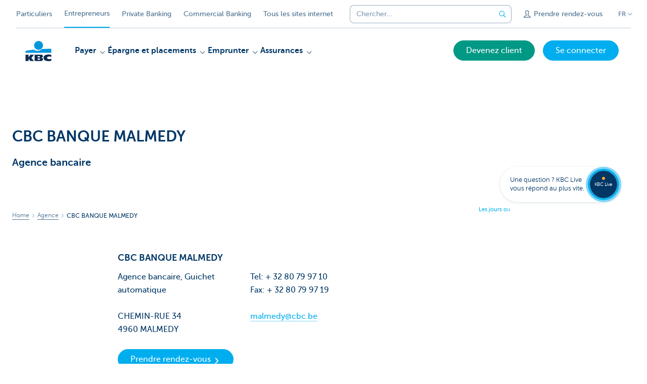

--- FILE ---
content_type: text/html; charset=utf-8
request_url: https://www.kbc.be/entreprendre/fr/agence/2105-MALMEDY-CHEMIN-RUE-34.html
body_size: 22700
content:



<!DOCTYPE html>
<html lang="fr" class="no-js mdrn aem__author--classicui aem-design aem-design--kbcondernemers">

<script type="application/javascript">
    var featureFlags = {"youtubeCookieConsent":true,"searchBarTopNavigation":true,"branchesV2Index":true,"formSubmitToApi":true,"contentSyncEnabled":true,"TrustBuilder":true};
</script>
<head>
    <title>CBC BANQUE MALMEDY - KBC Banque & Assurance</title>

<meta http-equiv="X-UA-Compatible" content="IE=edge,chrome=1">
<meta http-equiv="content-type" content="text/html; charset=UTF-8"/>

<meta name="title" content="CBC BANQUE MALMEDY - KBC Banque & Assurance"/>
<meta name="description" content="Branch detail description">
<meta http-equiv="last-modified" content="Sat, 17 Jan 2026 01:06:51 GMT"/>

<meta name="viewport" content="width=device-width, initial-scale=1.0">
<meta name="HandheldFriendly" content="true">
<meta name="MobileOptimized" content="320">

<link rel="canonical" href="https://www.cbc.be/particuliers/fr/agence/2105-MALMEDY-CHEMIN-RUE-34.html"/>
<link rel="alternate" hreflang="de-be" href="https://www.kbc.be/unternehmen/de/filiale/2105-MALMEDY-CHEMIN-RUE-34.html"/>
<link rel="alternate" hreflang="fr-be" href="https://www.kbc.be/entreprendre/fr/agence/2105-MALMEDY-CHEMIN-RUE-34.html"/>
<link rel="alternate" hreflang="en-be" href="https://www.kbc.be/business/en/branch/2105-MALMEDY-CHEMIN-RUE-34.html"/>
<link rel="alternate" hreflang="nl-be" href="https://www.kbc.be/ondernemen/nl/kantoor/2105-MALMEDY-CHEMIN-RUE-34.html"/>
<meta name="robots" content="NOODP,NOYDIR,index,follow"/>
<meta name="browsermap.enabled" content="false"/>

<meta name="format-detection" content="telephone=no">



<meta name="twitter:card" content="summary"/>
<meta name="twitter:site" content="@KBC_BE"/>
<meta name="twitter:title" content="CBC BANQUE MALMEDY - KBC Banque &amp; Assurance"/>
<meta name="twitter:description" content="Branch detail description"/>
<meta name="twitter:image" content="https://wcmassets.kbc.be/content/dam/kdl-assets/logos/k/logos-kbc.svg.cdn.res/last-modified/1733244069305/logos-kbc.svg"/>
<meta name="twitter:url" content="https://www.kbc.be/entreprendre/fr/agence/2105-MALMEDY-CHEMIN-RUE-34.html"/>

<meta property="og:title" content="CBC BANQUE MALMEDY - KBC Banque &amp; Assurance"/>
<meta property="og:site_name" content="KBC"/>
<meta property="og:url" content="https://www.kbc.be/entreprendre/fr/agence/2105-MALMEDY-CHEMIN-RUE-34.html"/>
<meta property="og:description" content="Branch detail description"/>
<meta property="og:image" content="https://wcmassets.kbc.be/content/dam/kdl-assets/logos/k/logos-kbc.svg.cdn.res/last-modified/1733244069305/logos-kbc.svg"/>

    

<link rel="icon" type="image/x-icon" href="https://wcmassets.kbc.be/content/dam/kdl-assets/favicons/kbc/favicon.ico.cdn.res/last-modified/0/favicon.ico"/>
<link rel="shortcut icon" type="image/x-icon" href="https://wcmassets.kbc.be/content/dam/kdl-assets/favicons/kbc/favicon.ico.cdn.res/last-modified/0/favicon.ico"/>

<link rel="apple-touch-icon" sizes="114x114" href="https://wcmassets.kbc.be/content/dam/kdl-assets/logos/k/logos-kbc.svg.cdn.res/last-modified/1733244069305/logos-kbc.svg"/>
<link rel="apple-touch-icon" sizes="144x144" href="https://wcmassets.kbc.be/content/dam/kdl-assets/favicons/kbc/touch-144.png.cdn.res/last-modified/1731696615559/touch-144.png"/>

    

    


    




    
    
    <script data-script-clientlib type="text/javascript" src="https://wcmassets.kbc.be/etc.clientlibs/kbc/global/websites/fpid.min.ACSHASHbd2abb462fedb88d8c03d1cf7217f4a8.js"></script>






    
    <link data-link-clientlib rel="stylesheet" href="https://wcmassets.kbc.be/etc.clientlibs/kbc/components/websites/display-cookie-trustarc/loader.min.ACSHASHa0b2566880186ad21d19a59db52263cc.css" type="text/css"><script data-script-clientlib type="text/javascript" src="https://wcmassets.kbc.be/etc.clientlibs/kbc/components/websites/display-cookie-trustarc/loader.min.ACSHASHe8b154dc24b29d0f1e3b7b34bf30f344.js" defer></script>




    
    <script data-script-clientlib type="text/javascript" src="https://wcmassets.kbc.be/etc.clientlibs/kbc/global/websites/load.min.ACSHASH2f9fe7dcb61e98188fa475a856df0504.js"></script>



    
    <script data-script-clientlib type="text/javascript" src="https://wcmassets.kbc.be/etc.clientlibs/kbc/components/shared/global/head/globals.min.ACSHASHf50b1428093b72db43ef6b618095f5f1.js" defer></script><script data-script-clientlib type="text/javascript" src="https://wcmassets.kbc.be/etc.clientlibs/kbc/vendor/shared/jquery.min.ACSHASH2c3f93f38107999c6c106cba15295459.js" defer></script><script data-script-clientlib type="text/javascript" src="https://wcmassets.kbc.be/etc.clientlibs/kbc/components/shared/global/head.min.ACSHASH6eb1f4cff344d724477db0773f3328ea.js" defer></script><script data-script-clientlib type="text/javascript" src="https://wcmassets.kbc.be/etc.clientlibs/kbc/vendor/shared/modernizr.min.ACSHASH2f06bfbdc03b6c28f135a3f8893ced1b.js" defer></script><script data-script-clientlib type="text/javascript" src="https://wcmassets.kbc.be/etc.clientlibs/kbc/vendor/shared/enquire.min.ACSHASH3875f09577a561b3a2e3499baddc3c61.js" defer></script><script data-script-clientlib type="text/javascript" src="https://wcmassets.kbc.be/etc.clientlibs/kbc/components/websites/device-detection.min.ACSHASHf17f0a9527a0b2dd1e6d9bbe92ba30ef.js" defer></script><script data-script-clientlib type="text/javascript" src="https://wcmassets.kbc.be/etc.clientlibs/kbc/vendor/shared/jquery-extensions/jquery-custom-extensions.min.ACSHASHf96060aa1d6f82883706d8fb7c46ccf1.js" defer></script><script data-script-clientlib type="text/javascript" src="https://wcmassets.kbc.be/etc.clientlibs/kbc/global/websites/head.min.ACSHASHca0b4db3145a42bab171229b6a037e41.js" defer></script>



    
    <script data-script-clientlib type="text/javascript" src="https://wcmassets.kbc.be/etc.clientlibs/kbc/components/websites/redirect.min.ACSHASHca17e63a43ed0b2e2f7541e69f9b321c.js"></script>



<link rel="preload" href="https://wcmassets.kbc.be/etc.clientlibs/kbc/fonts/websites/museo/resources/font/museosans-300-webfont.woff2" as="font" type="font/woff2" crossorigin/>
<link rel="preload" href="https://wcmassets.kbc.be/etc.clientlibs/kbc/fonts/websites/museo/resources/font/museosans-500-webfont.woff2" as="font" type="font/woff2" crossorigin/>
<link rel="preload" href="https://wcmassets.kbc.be/etc.clientlibs/kbc/fonts/websites/museo/resources/font/museosans-700-webfont.woff2" as="font" type="font/woff2" crossorigin/>





    
    <link data-link-clientlib rel="stylesheet" href="https://wcmassets.kbc.be/etc.clientlibs/kbc/vendor/shared/jquery.min.ACSHASHd41d8cd98f00b204e9800998ecf8427e.css" type="text/css"><link data-link-clientlib rel="stylesheet" href="https://wcmassets.kbc.be/etc.clientlibs/kbc/components/shared/global/head.min.ACSHASHedae3a9dd6da2862b56b747132455fdd.css" type="text/css"><link data-link-clientlib rel="stylesheet" href="https://wcmassets.kbc.be/etc.clientlibs/kbc/components/websites/device-detection.min.ACSHASH1f8e278e7f1c6f868c2c3dc8f49371c1.css" type="text/css"><link data-link-clientlib rel="stylesheet" href="https://wcmassets.kbc.be/etc.clientlibs/kbc/global/websites/head.min.ACSHASH6d1330f512cfd258336aefc5edbf149c.css" type="text/css">



    
    <link data-link-clientlib rel="stylesheet" href="https://wcmassets.kbc.be/etc.clientlibs/kbc/components/websites/cta-button.min.ACSHASHf8fe93bf10545b8ac8797515ca581896.css" type="text/css"><link data-link-clientlib rel="stylesheet" href="https://wcmassets.kbc.be/etc.clientlibs/settings/wcm/designs/kbcondernemers/clientlibs/main.min.ACSHASH0007af88f404b2d965ce3b5924aa21c5.css" type="text/css">




<script type="text/javascript" data-layer-name="digitalData">
    var digitalData = digitalData || {};digitalData.page = digitalData.page || {};digitalData.page.pageInfo = digitalData.page.pageInfo || {};digitalData.page.attributes = digitalData.page.attributes || {};digitalData.product = digitalData.product || [];digitalData.event=digitalData.event || [];digitalData.event[0]=digitalData.event[0] || {};digitalData.event[0].eventInfo = digitalData.event[0].eventInfo || {};digitalData.user = digitalData.user || {};digitalData.user.initiative = digitalData.user.initiative || {};digitalData.user.attributes = digitalData.user.attributes || {};digitalData.page.pageInfo.issueDate = "202601170206";digitalData.page.attributes.language = "fr";digitalData.page.pageInfo.pillar = "prod";digitalData.page.attributes.title = "CBC BANQUE MALMEDY";digitalData.page.pageInfo.pageID = "kantoor/2105-MALMEDY-CHEMIN-RUE-34";digitalData.page.pageInfo.pageType = "branchdetails";digitalData.page.attributes.digitalChannel = "web_ondernemen.kbc.be";digitalData.page.attributes.companyCode = "0001";digitalData.page.attributes.digitalAssetCode = "0002";digitalData.page.attributes.platformCode = "0002";digitalData.page.attributes.systemCode = "0001";digitalData.event[0].eventInfo.eventCode = "0092";digitalData.event[0].eventInfo.eventTypeCode = "0001";digitalData.event[0].eventInfo.eventSubTypeCode = "0001";digitalData.event[0].eventInfo.eventNameCode = "0026";digitalData.event[0].eventInfo.eventDetailCode = "0000";digitalData.event[0].eventInfo.eventDetail = "branchdetails";digitalData.event[0].eventInfo.eventLinkValue = "na";digitalData.event[0].eventInfo.eventLifeCycleCode = "na";digitalData.page.attributes.siteToolCode = "0008";digitalData.page.attributes.siteToolTypeCode = "0002";digitalData.page.attributes.siteToolStatusCode = "0003";digitalData.user.initiative.offerCode = "na";digitalData.user.initiative.contentCode = "na";digitalData.user.initiative.treatmentCode = "na";digitalData.page.attributes.pageZone = "na";digitalData.page.attributes.pageZonePosition = "na";digitalData.page.attributes.contentTag = "na";digitalData.page.attributes.touchTagCode = "na";digitalData.user.attributes.loggedIn = "not logged in";digitalData.user.attributes.marketing = "na";digitalData.page.attributes.ABTest = "na";digitalData.page.attributes.ABVersion = "na";digitalData.page.attributes.distributorCode = "01";digitalData.page.attributes.segmentCode = "ETP";digitalData.event[0].eventInfo.eventJourneyCode = "na";</script>
<script async src="//assets.adobedtm.com/launch-EN0f6839f46e854ca791823915d04fd52b.min.js"></script>

    <script src="https://wcmassets.kbc.be/etc.clientlibs/kbc/vendor/websites/adobe-target-async.min.ACSHASH87dc28862eeb37139cc08aac07ec9d42.js"></script>



    
    
    <script data-script-clientlib type="text/javascript" src="https://wcmassets.kbc.be/etc.clientlibs/kbc/components/websites/adobe-target/prd.min.ACSHASH615f1ef8e3c96c5541dbeaa59dd2efc9.js" defer></script>






    <link rel="search" type="application/opensearchdescription+xml" href="https://www.kbc.be/entreprendre/fr/agence/2105-MALMEDY-CHEMIN-RUE-34.opensearchdescription.xml" title="Search"/>
    <script type="application/ld+json">{
  "@context": "http://schema.org",
  "@type": "BankOrCreditUnion",
  "name": "CBC BANQUE MALMEDY",
  "image": {
    "@type": "ImageObject",
    "url": "https://www.kbc.be/"
  },
  "address": "CHEMIN-RUE 34, 4960 MALMEDY",
  "telephone": "+ 32 80 79 97 10",
  "description": "Agence bancaire"
}</script>

</head>

<body tabindex="-1" data-basename="kbcondernemers" class="device--desktop os--windows aem-body ">

<div id="process-conditional-profiles"><div data-conditional-profiles="{&#34;profiles&#34;:[{&#34;id&#34;:&#34;deviceIsPhone&#34;,&#34;script&#34;:&#34;return jsKbc.deviceDetection.isPhone;&#34;},{&#34;id&#34;:&#34;deviceIsTablet&#34;,&#34;script&#34;:&#34;return jsKbc.deviceDetection.isTablet;&#34;},{&#34;id&#34;:&#34;deviceIsPC&#34;,&#34;script&#34;:&#34;return jsKbc.deviceDetection.isDesktop;&#34;},{&#34;id&#34;:&#34;androidPhone&#34;,&#34;script&#34;:&#34;return jsKbc.deviceDetection.isAndroid \u0026\u0026 jsKbc.deviceDetection.isPhone;&#34;},{&#34;id&#34;:&#34;androidTablet&#34;,&#34;script&#34;:&#34;return jsKbc.deviceDetection.isAndroid \u0026\u0026 jsKbc.deviceDetection.isTablet;&#34;},{&#34;id&#34;:&#34;iOSPhone&#34;,&#34;script&#34;:&#34;return jsKbc.deviceDetection.isIOS \u0026\u0026 jsKbc.deviceDetection.isPhone;&#34;},{&#34;id&#34;:&#34;iOSPad&#34;,&#34;script&#34;:&#34;return jsKbc.deviceDetection.isIOS \u0026\u0026 jsKbc.deviceDetection.isTablet;&#34;},{&#34;id&#34;:&#34;winPhone&#34;,&#34;script&#34;:&#34;return jsKbc.deviceDetection.isWindowsPhone;&#34;},{&#34;id&#34;:&#34;acceptedDisclaimer&#34;,&#34;script&#34;:&#34;return jsKbc.disclaimer.accepted;&#34;},{&#34;id&#34;:&#34;URLParameterMatch&#34;,&#34;script&#34;:&#34;return jsKbc.deviceDetection.hasParameterUrl(config);&#34;},{&#34;id&#34;:&#34;oldBrowserIE&#34;,&#34;script&#34;:&#34;return jsKbc.deviceDetection.isIE \u0026\u0026 jsKbc.deviceDetection.versionIE \u003c 9;&#34;},{&#34;id&#34;:&#34;cvIsUploaded&#34;,&#34;script&#34;:&#34;return !!localStorage.getItem(\u0027cv_matchingData\u0027);&#34;}]}"></div></div>

<div class="customprint">
    <img class="header__image-print"/>

<div class="header__image header__image--vertical- header__image--horizontal-" style="background-image: url('');" data-responsive-background data-component-type="hero-image">
    <div class="header__overlay"></div>
</div>

    <img class="logo" src="https://wcmassets.kbc.be/content/dam/kdl-assets/logos/k/logos-kbc.svg.cdn.res/last-modified/1733244069305/logos-kbc.svg" alt="logo"/>
</div>








    <div id="skip-link">
    <a href="#main-content" class="screenreader-text">Skip to main content</a>
</div>



<header class="site__header aem-site__header">
    

    <div class="top-navigation__container" data-page-zone="topnav" data-component-type="top-navigation">
        <div class="row">
            <div class="grid">
                <div class="top-navigation top-navigation--with-searchbar">
                    
<div class="site-switch" data-component-type="site-switch">
    


    

    
        
            <div class="site-switch__item site-switch__item">
                <a class="site-switch__link" href="/particuliers/fr.html?zone=topnav" target="_self" data-analytics-track="cta-click" data-analytics-cta-type="SiteSwitch" data-analytics-cta-name="Particulieren" data-component-tracking-click="6b8b1710-5205-49a0-8c87-5109d6cb54d9">Particuliers
                </a>
                
            </div>
        
            <div class="site-switch__item site-switch__item--active">
                
                <span class="site-switch__link">
                    Entrepreneurs
                </span>
            </div>
        
            <div class="site-switch__item site-switch__item">
                <a class="site-switch__link" href="/private-banking/fr.html?zone=topnav" target="_self" data-analytics-track="cta-click" data-analytics-cta-type="SiteSwitch" data-analytics-cta-name="PrivateBanking" data-component-tracking-click="e25101b0-b8c6-4b70-b81e-c253c30f4863">Private Banking
                </a>
                
            </div>
        
            <div class="site-switch__item site-switch__item">
                <a class="site-switch__link" href="/corporate/fr.html?zone=topnav" target="_self" data-analytics-track="cta-click" data-analytics-cta-type="SiteSwitch" data-analytics-cta-name="CorporateBanking" data-component-tracking-click="253a2f54-2ed1-4c9e-9556-0c46d068ba67">Commercial Banking
                </a>
                
            </div>
        
        <div class="site-switch__item" data-menu-dropdown="parent">
            <a class="site-switch__link" href="/particuliers/fr/informations/tous-les-sites-web.html">
                Tous les sites internet
            </a>
        </div>
    
</div>

    
    <script data-script-clientlib type="text/javascript" src="https://wcmassets.kbc.be/etc.clientlibs/kbc/components/websites/dropdown-menu.min.ACSHASH98a11d80c0a485d3f2587de7f5266222.js" defer></script>




                    <div class="top-navigation__items">
                        <div class="top-navigation__searchbar">
                            

<form data-minlength="3" data-component-type="searchbar" data-analytics-track="form-submit" data-analytics-submit-type="CTA Search Button" data-analytics-submit-destination="/content/kbcondernemers/fr/search.html" data-component-tracking-id="b2d88c23-8a6a-460b-9cab-75dc0d0c0f9a" class="aem-searchbar" action="/entreprendre/fr/chercher.html" data-behaviour="search-bar" data-zoneable autocomplete="off">
    
    <script type="text/javascript">
        var digitalData = digitalData || {};
        digitalData.component = digitalData.component || {};
    </script>

    
        <script type="text/javascript" data-layer-name="componentDigitalData">
            digitalData.component["b2d88c23-8a6a-460b-9cab-75dc0d0c0f9a"] = (function() {
                var digitalData = digitalData || {};digitalData.event=digitalData.event || [];digitalData.event[0]=digitalData.event[0] || {};digitalData.event[0].eventInfo = digitalData.event[0].eventInfo || {};digitalData.page = digitalData.page || {};digitalData.page.attributes = digitalData.page.attributes || {};digitalData.user = digitalData.user || {};digitalData.user.attributes = digitalData.user.attributes || {};digitalData.event[0].eventInfo.eventCode = "0106";digitalData.event[0].eventInfo.eventTypeCode = "0002";digitalData.event[0].eventInfo.eventSubTypeCode = "0010";digitalData.event[0].eventInfo.eventNameCode = "0011";digitalData.event[0].eventInfo.eventDetailCode = "na";digitalData.event[0].eventInfo.eventDetail = "na";digitalData.page.attributes.siteToolCode = "0007";digitalData.page.attributes.siteToolTypeCode = "0002";digitalData.page.attributes.siteToolStatusCode = "0007";digitalData.user.attributes.loggedIn = "not logged in";
                return digitalData;
            })();
        </script>
    

    <div class="aem-searchbar__wrapper">
        <div class="aem-searchbar__input-wrapper">
            <input class="aem-searchbar__input" name="q" maxlength="250" placeholder="Chercher..." type="search"/>
            <ul class="aem-autocompleter"></ul>
            <button aria-label="Effacer la barre de recherche" data-clear class="aem-searchbar__clear-button" type="button">
                <div class="aem-searchbar__clear-circle">
                    <svg viewBox="0 0 24 24" aria-hidden="true" class="aem-searchbar__clear-icon">
                        <path d="M14,14l-4-4" fill="none" stroke="#000" stroke-linecap="round" stroke-linejoin="round"/>
                        <path d="M10,14l4-4" fill="none" stroke="#000" stroke-linecap="round" stroke-linejoin="round"/>
                    </svg>
                </div>
            </button>
        </div>
        <button aria-label="Envoyez la recherche" class="aem-searchbar__button" type="submit">
            <svg aria-hidden="true" viewBox="0 0 24 24">
                <line x1="21.01" y1="21.01" x2="15.3" y2="15.3" stroke-width="1.6" stroke-linecap="round" stroke-linejoin="round"/>
                <circle cx="10.2" cy="10.2" r="7.21" stroke-width="1.6" stroke-linecap="round" stroke-linejoin="round"/>
            </svg>
        </button>
    </div>

</form>

    
    <link data-link-clientlib rel="stylesheet" href="https://wcmassets.kbc.be/etc.clientlibs/kbc/components/autocompleter-web.min.ACSHASHa1b26dc832bfd40fc2ec831db8af81dc.css" type="text/css"><script data-script-clientlib type="text/javascript" src="https://wcmassets.kbc.be/etc.clientlibs/kbc/components/websites/http-helper.min.ACSHASHc06e367876ed863d8b69ae6786639e0f.js" defer></script><script data-script-clientlib type="text/javascript" src="https://wcmassets.kbc.be/etc.clientlibs/kbc/components/kate-search-api.min.ACSHASHdd6951ddb4bb3cb706df822bdacb5b86.js" defer></script><script data-script-clientlib type="text/javascript" src="https://wcmassets.kbc.be/etc.clientlibs/kbc/components/autocompleter-web.min.ACSHASH6b6fb50e5eb70094a547c9722bf88388.js" defer></script>



    
    <link data-link-clientlib rel="stylesheet" href="https://wcmassets.kbc.be/etc.clientlibs/kbc/components/websites/searchbar.min.ACSHASH22636d9bcf1000b695008b3170858d70.css" type="text/css"><script data-script-clientlib type="text/javascript" src="https://wcmassets.kbc.be/etc.clientlibs/kbc/components/websites/searchbar.min.ACSHASHf5001b48765418675090a22aa7399f06.js" defer></script>



                        </div>
                        <div class="top-navigation__links">
                            <a class="top-navigation__link" title="Prendre rendez-vous" href="/entreprendre/fr/atlas/prendre-rendezvous.html">
                                <i class="icon icon--contact"></i>
                                <span>Prendre rendez-vous</span>
                            </a>
                        
                            <a class="top-navigation__link" title="Des suggestions ou plaintes?" href="/entreprendre/fr/contact.html">
                                <i class="icon icon--phone3"></i>
                                <span>Des suggestions ou plaintes?</span>
                            </a>
                        </div>

                        <div class="languagenav show-on--desktop show-on nav--language--dropdown"><div class="nav--language" role="navigation" data-component-type="languagenav" data-menu-dropdown="parent">
    <button class="nav--language__list-item nav--language__list-item--trigger" data-menu-dropdown="trigger" aria-expanded="false" aria-haspopup="true" aria-controls="language-nav-list">
        <span>FR</span>
        <i class="icon icon--down"></i>
        <i class="icon icon--down-bold"></i>
    </button>
    <ul class="nav--language__list" data-menu-dropdown="list" id="language-nav-list">
        <li class="nav--language__list-item">
            <a title="CBC BANQUE MALMEDY" data-menu-dropdown="item" data-lang="nl" href="/ondernemen/nl/kantoor/2105-MALMEDY-CHEMIN-RUE-34.html?zone=topnav">
                <span>NL</span>
            </a>
        </li>
    
        
    
        <li class="nav--language__list-item">
            <a title="CBC BANQUE MALMEDY" data-menu-dropdown="item" data-lang="de" href="/unternehmen/de/filiale/2105-MALMEDY-CHEMIN-RUE-34.html?zone=topnav">
                <span>DE</span>
            </a>
        </li>
    
        <li class="nav--language__list-item">
            <a title="CBC BANQUE MALMEDY" data-menu-dropdown="item" data-lang="en" href="/business/en/branch/2105-MALMEDY-CHEMIN-RUE-34.html?zone=topnav">
                <span>EN</span>
            </a>
        </li>
    </ul>
</div>


    
    


</div>

                    </div>
                </div>
            </div>
        </div>
    </div>

    
    
    <script data-script-clientlib type="text/javascript" src="https://wcmassets.kbc.be/etc.clientlibs/kbc/components/websites/page-zone.min.ACSHASHf18d1aed4d7a1a36e40ce1813a3344ec.js"></script>





    
<div class="brand__row__container brand__row__container--dropdownnav" data-component-type="branch-details-page">
    <div class="nav__backdrop"></div>
    <div class="row brand__row brand__row--dropdownnav">
        <div class="grid aem-mobile-header">
            <div class="logo">
<a href="/entreprendre/fr.html?zone=topnav" class="aem-logo" data-component-type="navigation-logo">
    <span class="sr-only">KBC Entrepreneurs</span>
    <?xml version="1.0" encoding="UTF-8"?>
<svg xmlns="http://www.w3.org/2000/svg" width="320" height="320" version="1.1" viewBox="0 0 320 320"><!--{"metaAttributes":{"multicolor":true,"glyph":false,"rotatable":false,"deprecated":false,"rename":false,"themeable":false,"low-quality":false,"custom-viewport":false,"lottie":false}}-->
  <circle cx="161.47" cy="104.35" r="44.2" fill="#0097db"/>
  <path d="M194.06,140.12c-8.42,9.13-23.27,18.26-42.32,18.26-14.78,0-27.51-5.75-35.61-12.13-48.25,5.06-84.14,12.24-84.14,12.24v19.54l255.99-.03v-40.29s-43.86-.27-93.92,2.41h0Z" fill="#0097db"/>
  <path d="M62.41,235.16v23.81h-30.41v-63.34h30.41v28.5h.18l17.9-28.5h36.46l-26.7,32.74,25.2,30.6h-34.8l-18.02-23.81h-.22Z" fill="#0d2a50"/>
  <path d="M288,256.35c-7.18,2.19-16.61,3.49-25.05,3.49-30.08,0-52.18-8.55-52.18-33.42,0-22.48,21.41-32.24,50.68-32.24,8.13,0,18.47.9,26.55,3.48v21.77c-6-3.63-11.99-5.89-20.57-5.89-11.17,0-22.32,5.5-22.32,13.48s11.11,13.48,22.32,13.48c8.44,0,14.57-2.34,20.56-5.8v21.66h.01Z" fill="#0d2a50"/>
  <path d="M121.93,195.63h61.48c15.97,0,21.2,6.21,21.2,15.88,0,10.82-9.67,15.52-19.61,16.06v.18c10.2.8,20.14,1.95,20.14,14.72,0,8.34-5.23,16.5-22.79,16.5h-60.41v-63.34h-.01ZM152.34,246.09h15.86c5.95,0,7.97-2.46,7.97-6.1s-2.04-6.25-7.9-6.25h-15.92v12.35h-.01ZM152.34,222.47h15.15c5.85,0,8.15-2.37,8.15-6.01,0-4.17-2.31-6.25-7.72-6.25h-15.57v12.26h0Z" fill="#0d2a50"/>
  
</svg>
</a>

</div>
<div class="mobiletile site-switch base">
<div class="aem-main-nav__mobile-tile" data-menu-dropdown="parent">
    <button class="aem-main-nav__mobile-tile__trigger" data-mobile-tile="site-switch" data-menu-dropdown="trigger" aria-expanded="false" aria-haspopup="true" aria-controls="site-switch-list">
            <span class="aem-main-nav__mobile-tile__text" data-mobile-tile="site-switch">Entrepreneurs</span>
        <i class="icon icon--down"></i>
        <i class="icon icon--down-bold"></i>
    </button>
    <ul class="aem-main-nav__mobile-tile__list" data-menu-dropdown="list" id="site-switch-list">
        
            
            <li class="aem-main-nav__mobile-tile__list-item">
                <a class="aem-main-nav__mobile-tile__text" data-menu-dropdown="item" target="_self" data-analytics-track="cta-click" data-analytics-cta-type="SiteSwitch" data-analytics-cta-name="Particulieren" data-component-tracking-click="6b8b1710-5205-49a0-8c87-5109d6cb54d9" href="/particuliers/fr.html?zone=mobile-menu">Particuliers</a>
            </li>
        
            <li class="aem-main-nav__mobile-tile__list-item aem-main-nav__mobile-tile__list-item--active">
                <p class="aem-main-nav__mobile-tile__text aem-main-nav__mobile-tile__text--active">Entrepreneurs</p>
            </li>
            
        
            
            <li class="aem-main-nav__mobile-tile__list-item">
                <a class="aem-main-nav__mobile-tile__text" data-menu-dropdown="item" target="_self" data-analytics-track="cta-click" data-analytics-cta-type="SiteSwitch" data-analytics-cta-name="PrivateBanking" data-component-tracking-click="e25101b0-b8c6-4b70-b81e-c253c30f4863" href="/private-banking/fr.html?zone=mobile-menu">Private Banking</a>
            </li>
        
            
            <li class="aem-main-nav__mobile-tile__list-item">
                <a class="aem-main-nav__mobile-tile__text" data-menu-dropdown="item" target="_self" data-analytics-track="cta-click" data-analytics-cta-type="SiteSwitch" data-analytics-cta-name="CorporateBanking" data-component-tracking-click="253a2f54-2ed1-4c9e-9556-0c46d068ba67" href="/corporate/fr.html?zone=mobile-menu">Commercial Banking</a>
            </li>
        
        <li class="aem-main-nav__mobile-tile__list-item">
            <a class="aem-main-nav__mobile-tile__text" data-menu-dropdown="item" href="/particuliers/fr/informations/tous-les-sites-web.html">Tous les sites internet</a>
        </li>
    </ul>
</div>
</div>
<script type="text/javascript" data-layer-name="componentDigitalData">
        var digitalData = digitalData || {};
        digitalData.component = digitalData.component || {};
        
        digitalData.component['93870fad-a109-4659-b353-c1ef7f2ce341'] = (function () {
            var digitalData = digitalData || {};digitalData.event=digitalData.event || [];digitalData.event[0]=digitalData.event[0] || {};digitalData.event[0].eventInfo = digitalData.event[0].eventInfo || {};digitalData.user = digitalData.user || {};digitalData.user.attributes = digitalData.user.attributes || {};digitalData.event[0].eventInfo.eventCode = "0123";digitalData.event[0].eventInfo.eventTypeCode = "0002";digitalData.event[0].eventInfo.eventSubTypeCode = "0010";digitalData.event[0].eventInfo.eventNameCode = "0039";digitalData.event[0].eventInfo.eventDetailCode = "na";digitalData.user.attributes.loggedIn = "not logged in";
                    return digitalData;
                
        })();
        </script>



<button class="nav--trigger js-toggle" data-target="main-menu" data-toggle-menu="mobile-navigation-open" data-slide-speed="0" data-analytics-track='cta-click' data-analytics-cta-type='CTA Mobile Menu Button' data-analytics-cta-name="" data-component-tracking-click="93870fad-a109-4659-b353-c1ef7f2ce341" role="button" aria-expanded="false" aria-controls="main-menu" data-component-type="mobile-menu">
    <span class="aem-menu-text">MENU</span>
    
    <span class="aem-icon__menu"><svg xmlns="http://www.w3.org/2000/svg" viewBox="0 0 24 24" width="24" height="24"><!--{"metaAttributes":{"multicolor":false,"glyph":false,"rotatable":false,"deprecated":false,"rename":false,"themeable":false,"low-quality":false,"custom-viewport":false,"lottie":false}}--><g class="nc-icon-wrapper" transform="translate(2.3999999999999995 2.3999999999999995) scale(0.8)" stroke-linecap="round" stroke-linejoin="round" stroke-width="1.3" fill="#000000" stroke="#000000"><line data-color="color-2" fill="none" stroke-miterlimit="10" x1="1" y1="12" x2="23" y2="12"/> <line fill="none" stroke="#000000" stroke-miterlimit="10" x1="1" y1="5" x2="23" y2="5"/> <line fill="none" stroke="#000000" stroke-miterlimit="10" x1="1" y1="19" x2="23" y2="19"/></g></svg></span>
    
    <span class="aem-icon__cancel"><svg xmlns="http://www.w3.org/2000/svg" width="24" height="24" viewBox="0 0 24 24"><!--{"metaAttributes":{"multicolor":false,"glyph":false,"rotatable":false,"deprecated":false,"rename":false,"themeable":false,"low-quality":false,"custom-viewport":false,"lottie":false}}--><path d="M19.9,4.1,4.1,19.9" fill="none" stroke="#000" stroke-linecap="round" stroke-linejoin="round"/><path d="M19.9,19.9,4.1,4.1" fill="none" stroke="#000" stroke-linecap="round" stroke-linejoin="round"/></svg></span>
</button>
<div class="site__header__mobile show-on show-on--mobile show-on--tablet">
                <span class="homebanking-button-placeholder homebanking-button--mobile"><script type="text/javascript" data-layer-name="componentDigitalData">
        var digitalData = digitalData || {};
        digitalData.component = digitalData.component || {};
        
        digitalData.component['397cc995-17b1-4c72-a0ca-e1d3e4c0558e'] = (function () {
            var digitalData = digitalData || {};digitalData.event=digitalData.event || [];digitalData.event[0]=digitalData.event[0] || {};digitalData.event[0].eventInfo = digitalData.event[0].eventInfo || {};digitalData.page = digitalData.page || {};digitalData.page.attributes = digitalData.page.attributes || {};digitalData.user = digitalData.user || {};digitalData.user.attributes = digitalData.user.attributes || {};digitalData.event[0].eventInfo.eventCode = "0106";digitalData.event[0].eventInfo.eventTypeCode = "0002";digitalData.event[0].eventInfo.eventSubTypeCode = "0010";digitalData.event[0].eventInfo.eventNameCode = "0035";digitalData.event[0].eventInfo.eventDetailCode = "na";digitalData.event[0].eventInfo.eventDetail = "na";digitalData.event[0].eventInfo.eventLinkValue = "na";digitalData.page.attributes.siteToolCode = "0011";digitalData.page.attributes.siteToolTypeCode = "0002";digitalData.page.attributes.siteToolStatusCode = "0007";digitalData.user.attributes.loggedIn = "not logged in";
                    return digitalData;
                
        })();
        </script>
<a href="/entreprendre/fr/operations-bancaires-sur-pc.html?zone=topnav" class="btn btn--touch visible-on visible-on--inline-block visible-on--desktop" data-analytics-track='cta-click' data-component-type="homebanking-button" data-analytics-cta-type='Homebanking button' data-analytics-cta-name='/content/kbcondernemers/fr/operations-bancaires-sur-pc.html?zone=topnav' data-component-tracking-click="397cc995-17b1-4c72-a0ca-e1d3e4c0558e">
        <span>Se connecter</span>
    </a>

    <a href="/entreprendre/fr/operations-bancaires-sur-android-phone.html?zone=topnav" class="btn btn--touch visible-on visible-on--inline-block visible-on--smartphone--android" data-analytics-track='cta-click' data-analytics-cta-type='Homebanking button' data-analytics-cta-name='/content/kbcondernemers/fr/operations-bancaires-sur-android-phone.html?zone=topnav' data-component-tracking-click="397cc995-17b1-4c72-a0ca-e1d3e4c0558e">
        <span>Se connecter</span>
    </a>

    <a href="/entreprendre/fr/operations-bancaires-sur-iphone.html?zone=topnav" class="btn btn--touch visible-on visible-on--inline-block visible-on--smartphone--ios" data-analytics-track='cta-click' data-analytics-cta-type='Homebanking button' data-analytics-cta-name='/content/kbcondernemers/fr/operations-bancaires-sur-iphone.html?zone=topnav' data-component-tracking-click="397cc995-17b1-4c72-a0ca-e1d3e4c0558e">
        <span>Se connecter</span>
    </a>

    <a href="/entreprendre/fr/operations-bancaires-sur-pc.html?zone=topnav" class="btn btn--touch visible-on visible-on--inline-block visible-on--smartphone--windows" data-analytics-track='cta-click' data-analytics-cta-type='Homebanking button' data-analytics-cta-name='/content/kbcondernemers/fr/operations-bancaires-sur-pc.html?zone=topnav' data-component-tracking-click="397cc995-17b1-4c72-a0ca-e1d3e4c0558e">
        <span>Se connecter</span>
    </a>

    <a href="/entreprendre/fr/operations-bancaires-sur-tablette.html?zone=topnav" class="btn btn--touch visible-on visible-on--inline-block visible-on--tablet--android" data-analytics-track='cta-click' data-analytics-cta-type='Homebanking button' data-analytics-cta-name='/content/kbcondernemers/fr/operations-bancaires-sur-tablette.html?zone=topnav' data-component-tracking-click="397cc995-17b1-4c72-a0ca-e1d3e4c0558e">
        <span>Se connecter</span>
    </a>

    <a href="/entreprendre/fr/operations-bancaires-sur-ipad.html?zone=topnav" class="btn btn--touch visible-on visible-on--inline-block visible-on--tablet--ios" data-analytics-track='cta-click' data-analytics-cta-type='Homebanking button' data-analytics-cta-name='/content/kbcondernemers/fr/operations-bancaires-sur-ipad.html?zone=topnav' data-component-tracking-click="397cc995-17b1-4c72-a0ca-e1d3e4c0558e">
        <span>Se connecter</span>
    </a>
</span>
</div>
        </div>
        <div class="grid brand__grid">
            <nav id="main-menu" class="nav--main aem-main-nav">
    
    
    <link data-link-clientlib rel="stylesheet" href="https://wcmassets.kbc.be/etc.clientlibs/kbc/components/websites/main-navigation.min.ACSHASH65ee82538ff85131d9805f54ba484b6f.css" type="text/css"><script data-script-clientlib type="text/javascript" src="https://wcmassets.kbc.be/etc.clientlibs/kbc/components/websites/main-navigation.min.ACSHASH9c302bfd824269c4eb8192c41da1c161.js" defer></script>


<ul class="aem-main-nav__list" data-component-type="desktop-mainnav">
    <li data-mainnav-item class="aem-main-nav__list__item ">
        
        <button data-mainnav-item-action data-mainnav-click data-target="menu-item-274403367" aria-controls="menu-item-274403367" aria-haspopup="true" aria-expanded="false">
            <span data-mainnav-click>Payer</span>
            <i class="icon icon--down-bold" data-mainnav-click></i>
        </button>
        <div class="aem-main-nav__block" id="menu-item-274403367" aria-hidden="true" data-mainnav-block>
            <div class="aem-main-nav__block__title">
                <a href="https://www.kbc.be/entreprendre/fr/paiements.html?zone=topnav">Payer</a>
                
            </div>
            <div class="aem-main-nav__block__columns">
                <div class="aem-main-nav__block__columns__column">
                    <div class="aem-main-nav__block__columns__column__title">
                        
                        <a href="/entreprendre/fr/paiements.html?zone=topnav">Payer</a>
                    </div>

                    <div class="aem-main-nav__block__columns__column__item" aria-selected="false">
                        <a href="https://www.kbc.be/entreprendre/fr/produits/payer-et-etre-paye/comptes-professionnels/business-pro.html?zone=topnav">Compte professionnel</a>
                    </div>
<div class="aem-main-nav__block__columns__column__item" aria-selected="false">
                        <a href="https://www.kbc.be/entreprendre/fr/produits/payer-et-etre-paye/paiements/comparez-nos-cartes-de-credit-et-cartes-prepaid-lo.html?zone=topnav">Cartes de crédit professionnelles</a>
                    </div>
<div class="aem-main-nav__block__columns__column__item" aria-selected="false">
                        <a href="https://www.kbc.be/entreprendre/fr/produits/payer-et-etre-paye/cartes/carte-bancaire.html?zone=topnav">Carte de débit KBC</a>
                    </div>
<div class="aem-main-nav__block__columns__column__item" aria-selected="false">
                        <a href="https://www.kbc.be/entreprendre/fr/produits/payer-et-etre-paye/cartes/carte-carburant-vab.html?zone=topnav">Carte carburant VAB</a>
                    </div>

                    <div class="aem-main-nav__block__columns__column__show-more">
                        <a href="/entreprendre/fr/paiements.html?zone=topnav">Afficher plus</a>
                    </div>
                </div>
<div class="aem-main-nav__block__columns__column">
                    <div class="aem-main-nav__block__columns__column__title">
                        
                        <a href="/entreprendre/fr/paiements/etre-paye.html?zone=topnav">Être payé</a>
                    </div>

                    <div class="aem-main-nav__block__columns__column__item" aria-selected="false">
                        <a href="https://www.kbc.be/entreprendre/fr/produits/payer-et-etre-paye/paiements/recevoir-paiements/terminaux-paiement.html?zone=topnav">Comparer les terminaux de paiement</a>
                    </div>
<div class="aem-main-nav__block__columns__column__item" aria-selected="false">
                        <a href="https://www.kbc.be/entreprendre/fr/produits/entreprendre-en-ligne/page-paiement.html?zone=topnav">Recevoir des paiements dans votre magasin en ligne</a>
                    </div>
<div class="aem-main-nav__block__columns__column__item" aria-selected="false">
                        <a href="https://www.kbc.be/entreprendre/fr/produits/payer-et-etre-paye/paiements/recevoir-paiements/payconiq.html?zone=topnav">Payconiq</a>
                    </div>
<div class="aem-main-nav__block__columns__column__item" aria-selected="false">
                        <a href="https://www.kbc.be/entreprendre/fr/moments-cles/legislation-administration.html?zone=topnav">Aide pour votre administration</a>
                    </div>

                    <div class="aem-main-nav__block__columns__column__show-more">
                        <a href="/entreprendre/fr/paiements/etre-paye.html?zone=topnav">Afficher plus</a>
                    </div>
                </div>
<div class="aem-main-nav__block__columns__column">
                    <div class="aem-main-nav__block__columns__column__title">
                        
                        <a href="/entreprendre/fr/produits/payer-et-etre-paye/banque-en-ligne/outils-banque-en-ligne.html?zone=topnav">Services bancaires en ligne</a>
                    </div>

                    <div class="aem-main-nav__block__columns__column__item" aria-selected="false">
                        <a href="https://www.kbc.be/entreprendre/fr/produits/payer-et-etre-paye/banque-en-ligne/smartphone/mobile-banking.html?zone=topnav">KBC Mobile</a>
                    </div>
<div class="aem-main-nav__block__columns__column__item" aria-selected="false">
                        <a href="https://www.kbc.be/entreprendre/fr/produits/payer-et-etre-paye/banque-en-ligne/ordinateur/touch-pour-entreprises.html?zone=topnav">KBC Touch</a>
                    </div>
<div class="aem-main-nav__block__columns__column__item" aria-selected="false">
                        <a href="https://www.kbc.be/entreprendre/fr/produits/payer-et-etre-paye/banque-en-ligne/ordinateur/tout-savoir-sur-tableau-de-bord-business/tableau-de-bord-business.html?zone=topnav">Tableau de bord Business KBC</a>
                    </div>
<div class="aem-main-nav__block__columns__column__item" aria-selected="false">
                        <a href="https://www.kbc.be/entreprendre/fr/produits/payer-et-etre-paye/banque-en-ligne/smartphone/business.html?zone=topnav">KBC Business</a>
                    </div>

                    <div class="aem-main-nav__block__columns__column__show-more">
                        <a href="/entreprendre/fr/produits/payer-et-etre-paye/banque-en-ligne/outils-banque-en-ligne.html?zone=topnav">Afficher plus</a>
                    </div>
                </div>
<div class="aem-main-nav__block__columns__column">
                    <div class="aem-main-nav__block__columns__column__title">
                        
                        
                    </div>

                    
                    
                </div>

            </div>
        </div>
    </li>

    <li data-mainnav-item class="aem-main-nav__list__item ">
        
        <button data-mainnav-item-action data-mainnav-click data-target="menu-item-2025193697" aria-controls="menu-item-2025193697" aria-haspopup="true" aria-expanded="false">
            <span data-mainnav-click>Épargne et placements</span>
            <i class="icon icon--down-bold" data-mainnav-click></i>
        </button>
        <div class="aem-main-nav__block" id="menu-item-2025193697" aria-hidden="true" data-mainnav-block>
            <div class="aem-main-nav__block__title">
                <a href="https://www.kbc.be/entreprendre/fr/epargne-placements.html?zone=topnav">Épargne et placements</a>
                
            </div>
            <div class="aem-main-nav__block__columns">
                <div class="aem-main-nav__block__columns__column">
                    <div class="aem-main-nav__block__columns__column__title">
                        
                        <a href="/entreprendre/fr/epargne-placements/placements.html?zone=topnav">Investir</a>
                    </div>

                    <div class="aem-main-nav__block__columns__column__item" aria-selected="false">
                        <a href="https://www.kbc.be/entreprendre/fr/produits/epargne-et-placements/business-invest-service.html?zone=topnav">KBC Business Invest Service</a>
                    </div>
<div class="aem-main-nav__block__columns__column__item" aria-selected="false">
                        <a href="https://www.kbc.be/entreprendre/fr/produits/epargne-et-placements/expert-en-constitution-de-patrimoine-entrepreneurs.html?zone=topnav">Constitution de patrimoine entrepreneurs</a>
                    </div>
<div class="aem-main-nav__block__columns__column__item" aria-selected="false">
                        <a href="https://www.kbc.be/entreprendre/fr/produits/epargne-et-placements/bolero.html?zone=topnav">Investir soi-même avec Bolero</a>
                    </div>

                    <div class="aem-main-nav__block__columns__column__show-more">
                        <a href="/entreprendre/fr/epargne-placements/placements.html?zone=topnav">Afficher plus</a>
                    </div>
                </div>
<div class="aem-main-nav__block__columns__column">
                    <div class="aem-main-nav__block__columns__column__title">
                        
                        <a href="/entreprendre/fr/articles/fin-de-votre-carriere-entrepreneur/pension/pension-complementaire-libre-independants.html?zone=topnav">Pension et avantage fiscal</a>
                    </div>

                    <div class="aem-main-nav__block__columns__column__item" aria-selected="false">
                        <a href="https://www.kbc.be/entreprendre/fr/produits/assurances/assurer-vous-et-vos-collaborateurs/vous-et-votre-famille/pcli-life-pension-plan.html?zone=topnav">Pension complémentaire libre pour indépendants (PCLI)</a>
                    </div>
<div class="aem-main-nav__block__columns__column__item" aria-selected="false">
                        <a href="https://www.kbc.be/entreprendre/fr/produits/assurances/assurer-vous-et-vos-collaborateurs/vous-et-votre-famille/pcli-sociale.html?zone=topnav">Pension complémentaire libre pour indépendants sociale (PCLIS)</a>
                    </div>

                    <div class="aem-main-nav__block__columns__column__show-more">
                        <a href="/entreprendre/fr/articles/fin-de-votre-carriere-entrepreneur/pension/pension-complementaire-libre-independants.html?zone=topnav">Afficher plus</a>
                    </div>
                </div>
<div class="aem-main-nav__block__columns__column">
                    <div class="aem-main-nav__block__columns__column__title">
                        
                        <a href="/entreprendre/fr/articles/fin-de-votre-carriere-entrepreneur/pension/pension-dindependant.html?zone=topnav">Pension complémentaire</a>
                    </div>

                    <div class="aem-main-nav__block__columns__column__item" aria-selected="false">
                        <a href="https://www.kbc.be/entreprendre/fr/produits/assurances/assurer-vous-et-vos-collaborateurs/vous-et-votre-famille/cpti.html?zone=topnav">Convention de pension pour travailleurs indépendants (CPTI)</a>
                    </div>
<div class="aem-main-nav__block__columns__column__item" aria-selected="false">
                        <a href="https://www.kbc.be/entreprendre/fr/produits/assurances/assurer-vous-et-vos-collaborateurs/vous-et-votre-famille/eip-engagement-individuel-de-pension.html?zone=topnav">Engagement individuel de pension (EIP)</a>
                    </div>

                    <div class="aem-main-nav__block__columns__column__show-more">
                        <a href="/entreprendre/fr/articles/fin-de-votre-carriere-entrepreneur/pension/pension-dindependant.html?zone=topnav">Afficher plus</a>
                    </div>
                </div>
<div class="aem-main-nav__block__columns__column">
                    <div class="aem-main-nav__block__columns__column__title">
                        
                        
                    </div>

                    
                    
                </div>

            </div>
        </div>
    </li>

    <li data-mainnav-item class="aem-main-nav__list__item ">
        
        <button data-mainnav-item-action data-mainnav-click data-target="menu-item-454740569" aria-controls="menu-item-454740569" aria-haspopup="true" aria-expanded="false">
            <span data-mainnav-click>Emprunter</span>
            <i class="icon icon--down-bold" data-mainnav-click></i>
        </button>
        <div class="aem-main-nav__block" id="menu-item-454740569" aria-hidden="true" data-mainnav-block>
            <div class="aem-main-nav__block__title">
                <a href="https://www.kbc.be/entreprendre/fr/financements.html?zone=topnav">Emprunter</a>
                
            </div>
            <div class="aem-main-nav__block__columns">
                <div class="aem-main-nav__block__columns__column">
                    <div class="aem-main-nav__block__columns__column__title">
                        
                        <a href="/entreprendre/fr/financements/vehicules.html?zone=topnav">Véhicules de société et matériel d&#39;exploitation</a>
                    </div>

                    <div class="aem-main-nav__block__columns__column__item" aria-selected="false">
                        <a href="https://www.kbc.be/entreprendre/fr/produits/credits/credit-investissement.html?zone=topnav">Crédit d&#39;investissement</a>
                    </div>
<div class="aem-main-nav__block__columns__column__item" aria-selected="false">
                        <a href="https://www.kbc.be/entreprendre/fr/produits/credits/leasing-financier.html?zone=topnav">Leasing financier</a>
                    </div>
<div class="aem-main-nav__block__columns__column__item" aria-selected="false">
                        <a href="https://www.kbc.be/entreprendre/fr/produits/credits/renting-financier.html?zone=topnav">Renting financier</a>
                    </div>
<div class="aem-main-nav__block__columns__column__item" aria-selected="false">
                        <a href="https://www.kbc.be/entreprendre/fr/produits/credits/voiture-de-societe.html?zone=topnav">Comparer les crédits pour voitures de société</a>
                    </div>
<div class="aem-main-nav__block__columns__column__item" aria-selected="false">
                        <a href="https://www.kbc.be/entreprendre/fr/produits/credits/comparer-credits-pour-materiel-exploitation.html?zone=topnav">Comparer les crédits pour matériel d&#39;exploitation</a>
                    </div>

                    <div class="aem-main-nav__block__columns__column__show-more">
                        <a href="/entreprendre/fr/financements/vehicules.html?zone=topnav">Afficher plus</a>
                    </div>
                </div>
<div class="aem-main-nav__block__columns__column">
                    <div class="aem-main-nav__block__columns__column__title">
                        
                        <a href="/entreprendre/fr/financements/fonds-roulement.html?zone=topnav">Fonds de roulement</a>
                    </div>

                    <div class="aem-main-nav__block__columns__column__item" aria-selected="false">
                        <a href="https://www.kbc.be/entreprendre/fr/produits/credits/plan-paiements-anticipes.html?zone=topnav">Plan paiement anticipé d’impôts</a>
                    </div>
<div class="aem-main-nav__block__columns__column__item" aria-selected="false">
                        <a href="https://www.kbc.be/entreprendre/fr/produits/credits/credit-plan-de-tresorerie.html?zone=topnav">Financer le pécule de vacances ou la prime de fin d&#39;année</a>
                    </div>
<div class="aem-main-nav__block__columns__column__item" aria-selected="false">
                        <a href="https://www.kbc.be/entreprendre/fr/produits/credits/reserve-financiere-facilite-de-budget-business.html?zone=topnav">Allez jusqu&#39;à 5.000 euros en négatif sur votre compte professionnel</a>
                    </div>
<div class="aem-main-nav__block__columns__column__item" aria-selected="false">
                        <a href="https://www.kbc.be/entreprendre/fr/produits/credits/financement-du-fonds-de-roulement.html?zone=topnav">Financez votre fonds de roulement à partir de 6.000 euros</a>
                    </div>
<div class="aem-main-nav__block__columns__column__item" aria-selected="false">
                        <a href="https://www.kbc.be/entreprendre/fr/produits/credits/comparaison-credits-fonds-de-roulement.html?zone=topnav">Comparer les crédits pour fonds de roulement</a>
                    </div>

                    <div class="aem-main-nav__block__columns__column__show-more">
                        <a href="/entreprendre/fr/financements/fonds-roulement.html?zone=topnav">Afficher plus</a>
                    </div>
                </div>
<div class="aem-main-nav__block__columns__column">
                    <div class="aem-main-nav__block__columns__column__title">
                        
                        <a href="/entreprendre/fr/financements/immobilier.html?zone=topnav">Immobilier et bien immobilier</a>
                    </div>

                    <div class="aem-main-nav__block__columns__column__item" aria-selected="false">
                        <a href="https://www.kbc.be/entreprendre/fr/produits/credits/credit-investissement.html?zone=topnav">Crédit d&#39;investissement</a>
                    </div>
<div class="aem-main-nav__block__columns__column__item" aria-selected="false">
                        <a href="https://www.kbc.be/entreprendre/fr/produits/credits/ligne-de-credit-roll-over.html?zone=topnav">Ligne de crédit roll-over</a>
                    </div>
<div class="aem-main-nav__block__columns__column__item" aria-selected="false">
                        <a href="https://www.kbc.be/entreprendre/fr/produits/credits/comparaison-credits-pour-bien-immeuble.html?zone=topnav">Comparer les crédits pour un bien immobilier</a>
                    </div>

                    <div class="aem-main-nav__block__columns__column__show-more">
                        <a href="/entreprendre/fr/financements/immobilier.html?zone=topnav">Afficher plus</a>
                    </div>
                </div>
<div class="aem-main-nav__block__columns__column">
                    <div class="aem-main-nav__block__columns__column__title">
                        
                        
                    </div>

                    
                    
                </div>

            </div>
        </div>
    </li>

    <li data-mainnav-item class="aem-main-nav__list__item ">
        
        <button data-mainnav-item-action data-mainnav-click data-target="menu-item--836674533" aria-controls="menu-item--836674533" aria-haspopup="true" aria-expanded="false">
            <span data-mainnav-click>Assurances</span>
            <i class="icon icon--down-bold" data-mainnav-click></i>
        </button>
        <div class="aem-main-nav__block" id="menu-item--836674533" aria-hidden="true" data-mainnav-block>
            <div class="aem-main-nav__block__title">
                <a href="https://www.kbc.be/entreprendre/fr/assurer.html?zone=topnav">Assurances</a>
                
            </div>
            <div class="aem-main-nav__block__columns">
                <div class="aem-main-nav__block__columns__column">
                    <div class="aem-main-nav__block__columns__column__title">
                        
                        <a href="/entreprendre/fr/assurer/responsabilite-et-protection-juridique.html?zone=topnav">Responsabilité et protection juridique</a>
                    </div>

                    <div class="aem-main-nav__block__columns__column__item" aria-selected="false">
                        <a href="https://www.kbc.be/entreprendre/fr/produits/assurances/fonctionnement-entreprise/assurance-responsabilite-professionnelle.html?zone=topnav">Responsabilité professionnelle</a>
                    </div>
<div class="aem-main-nav__block__columns__column__item" aria-selected="false">
                        <a href="https://www.kbc.be/entreprendre/fr/produits/assurances/fonctionnement-entreprise/assurance-responsabilite-civile.html?zone=topnav">Responsabilité civile</a>
                    </div>
<div class="aem-main-nav__block__columns__column__item" aria-selected="false">
                        <a href="https://www.kbc.be/entreprendre/fr/produits/assurances/fonctionnement-entreprise/assurance-protection-juridique.html?zone=topnav">Protection juridique</a>
                    </div>

                    <div class="aem-main-nav__block__columns__column__show-more">
                        <a href="/entreprendre/fr/assurer/responsabilite-et-protection-juridique.html?zone=topnav">Afficher plus</a>
                    </div>
                </div>
<div class="aem-main-nav__block__columns__column">
                    <div class="aem-main-nav__block__columns__column__title">
                        
                        <a href="/entreprendre/fr/assurer/dommages-corporels-et-consequences-financieres.html?zone=topnav">Dommages corporels</a>
                    </div>

                    <div class="aem-main-nav__block__columns__column__item" aria-selected="false">
                        <a href="https://www.kbc.be/entreprendre/fr/produits/assurances/assurer-vous-et-vos-collaborateurs/assurer-votre-personnel/assurance-accidents-du-travail.html?zone=topnav">Assurance contre les accidents du travail</a>
                    </div>
<div class="aem-main-nav__block__columns__column__item" aria-selected="false">
                        <a href="https://www.kbc.be/entreprendre/fr/produits/assurances/assurer-vous-et-vos-collaborateurs/vous-et-votre-famille/revenu-garanti-independants.html?zone=topnav">Assurance revenu garanti</a>
                    </div>
<div class="aem-main-nav__block__columns__column__item" aria-selected="false">
                        <a href="https://www.kbc.be/entreprendre/fr/produits/assurances/assurer-vous-et-vos-collaborateurs/assurer-votre-personnel/assurance-collective-hospitalisation.html?zone=topnav">Assurance hospitalisation pour vous et votre personnel</a>
                    </div>

                    <div class="aem-main-nav__block__columns__column__show-more">
                        <a href="/entreprendre/fr/assurer/dommages-corporels-et-consequences-financieres.html?zone=topnav">Afficher plus</a>
                    </div>
                </div>
<div class="aem-main-nav__block__columns__column">
                    <div class="aem-main-nav__block__columns__column__title">
                        
                        <a href="/entreprendre/fr/assurer/degats-materiels-et-consequences-financieres.html?zone=topnav">Dommages matériels</a>
                    </div>

                    <div class="aem-main-nav__block__columns__column__item" aria-selected="false">
                        <a href="https://www.kbc.be/entreprendre/fr/produits/assurances/patrimoine/assurance-multirisques.html?zone=topnav">Assurance incendie multirisque</a>
                    </div>
<div class="aem-main-nav__block__columns__column__item" aria-selected="false">
                        <a href="https://www.kbc.be/entreprendre/fr/produits/assurances/vehicules/assurance-auto-professionnelle.html?zone=topnav">Assurance pour véhicules de société</a>
                    </div>
<div class="aem-main-nav__block__columns__column__item" aria-selected="false">
                        <a href="https://www.kbc.be/entreprendre/fr/produits/assurances/patrimoine/cyberassurance.html?zone=topnav">Cyberassurance</a>
                    </div>

                    <div class="aem-main-nav__block__columns__column__show-more">
                        <a href="/entreprendre/fr/assurer/degats-materiels-et-consequences-financieres.html?zone=topnav">Afficher plus</a>
                    </div>
                </div>
<div class="aem-main-nav__block__columns__column">
                    <div class="aem-main-nav__block__columns__column__title">
                        
                        
                    </div>

                    
                    
                </div>

            </div>
        </div>
    </li>

    

    
</ul>



    
    




<div class="aem-main-nav__wrapper" data-component-type="mobile-mainnav">

    
    <div class="aem-main-nav__search">

<form data-minlength="3" data-component-type="searchbar" data-analytics-track="form-submit" data-analytics-submit-type="CTA Search Button" data-analytics-submit-destination="/content/kbcondernemers/fr/search.html" data-component-tracking-id="b2d88c23-8a6a-460b-9cab-75dc0d0c0f9a" class="aem-searchbar" action="/entreprendre/fr/chercher.html" data-behaviour="search-bar" data-zoneable autocomplete="off">
    
    <script type="text/javascript">
        var digitalData = digitalData || {};
        digitalData.component = digitalData.component || {};
    </script>

    
        <script type="text/javascript" data-layer-name="componentDigitalData">
            digitalData.component["b2d88c23-8a6a-460b-9cab-75dc0d0c0f9a"] = (function() {
                var digitalData = digitalData || {};digitalData.event=digitalData.event || [];digitalData.event[0]=digitalData.event[0] || {};digitalData.event[0].eventInfo = digitalData.event[0].eventInfo || {};digitalData.page = digitalData.page || {};digitalData.page.attributes = digitalData.page.attributes || {};digitalData.user = digitalData.user || {};digitalData.user.attributes = digitalData.user.attributes || {};digitalData.event[0].eventInfo.eventCode = "0106";digitalData.event[0].eventInfo.eventTypeCode = "0002";digitalData.event[0].eventInfo.eventSubTypeCode = "0010";digitalData.event[0].eventInfo.eventNameCode = "0011";digitalData.event[0].eventInfo.eventDetailCode = "na";digitalData.event[0].eventInfo.eventDetail = "na";digitalData.page.attributes.siteToolCode = "0007";digitalData.page.attributes.siteToolTypeCode = "0002";digitalData.page.attributes.siteToolStatusCode = "0007";digitalData.user.attributes.loggedIn = "not logged in";
                return digitalData;
            })();
        </script>
    

    <div class="aem-searchbar__wrapper">
        <div class="aem-searchbar__input-wrapper">
            <input class="aem-searchbar__input" name="q" maxlength="250" placeholder="Chercher..." type="search"/>
            <ul class="aem-autocompleter"></ul>
            <button aria-label="Effacer la barre de recherche" data-clear class="aem-searchbar__clear-button" type="button">
                <div class="aem-searchbar__clear-circle">
                    <svg viewBox="0 0 24 24" aria-hidden="true" class="aem-searchbar__clear-icon">
                        <path d="M14,14l-4-4" fill="none" stroke="#000" stroke-linecap="round" stroke-linejoin="round"/>
                        <path d="M10,14l4-4" fill="none" stroke="#000" stroke-linecap="round" stroke-linejoin="round"/>
                    </svg>
                </div>
            </button>
        </div>
        <button aria-label="Envoyez la recherche" class="aem-searchbar__button" type="submit">
            <svg aria-hidden="true" viewBox="0 0 24 24">
                <line x1="21.01" y1="21.01" x2="15.3" y2="15.3" stroke-width="1.6" stroke-linecap="round" stroke-linejoin="round"/>
                <circle cx="10.2" cy="10.2" r="7.21" stroke-width="1.6" stroke-linecap="round" stroke-linejoin="round"/>
            </svg>
        </button>
    </div>

</form>

    
    



    
    


</div>

    <ul class="aem-main-nav__menu">
        
            <li class="aem-main-nav__menu__item" data-mobile-tile="menu-item--35771324">
                <button data-mobile-tile="menu-item--35771324" class="aem-main-nav__menu__link" aria-haspopup="true" aria-controls="mobile-tile-menu-item--35771324" aria-expanded="false">
                    
                    <span class="aem-main-nav__menu__text">Payer</span>
                    <span class="aem-main-nav__menu__chevron" data-mobile-item="menu-item--35771324"><svg xmlns="http://www.w3.org/2000/svg" viewBox="0 0 24 24" width="24" height="24"><!--{"metaAttributes":{"multicolor":false,"glyph":false,"rotatable":true,"deprecated":false,"rename":false,"themeable":false,"low-quality":false,"custom-viewport":false,"lottie":false}}--><g class="nc-icon-wrapper" transform="translate(2.3999999999999995 2.3999999999999995) scale(0.8)" fill="#000000"><path fill="none" stroke="#000000" stroke-linecap="round" stroke-linejoin="round" stroke-width="1.3" d="M8.8 18l6.4-6-6.4-6"/></g></svg></span>
                </button>
                
            </li>
        
            <li class="aem-main-nav__menu__item" data-mobile-tile="menu-item-492134014">
                <button data-mobile-tile="menu-item-492134014" class="aem-main-nav__menu__link" aria-haspopup="true" aria-controls="mobile-tile-menu-item-492134014" aria-expanded="false">
                    
                    <span class="aem-main-nav__menu__text">Épargne et placements</span>
                    <span class="aem-main-nav__menu__chevron" data-mobile-item="menu-item-492134014"><svg xmlns="http://www.w3.org/2000/svg" viewBox="0 0 24 24" width="24" height="24"><!--{"metaAttributes":{"multicolor":false,"glyph":false,"rotatable":true,"deprecated":false,"rename":false,"themeable":false,"low-quality":false,"custom-viewport":false,"lottie":false}}--><g class="nc-icon-wrapper" transform="translate(2.3999999999999995 2.3999999999999995) scale(0.8)" fill="#000000"><path fill="none" stroke="#000000" stroke-linecap="round" stroke-linejoin="round" stroke-width="1.3" d="M8.8 18l6.4-6-6.4-6"/></g></svg></span>
                </button>
                
            </li>
        
            <li class="aem-main-nav__menu__item" data-mobile-tile="menu-item-1839896310">
                <button data-mobile-tile="menu-item-1839896310" class="aem-main-nav__menu__link" aria-haspopup="true" aria-controls="mobile-tile-menu-item-1839896310" aria-expanded="false">
                    
                    <span class="aem-main-nav__menu__text">Emprunter</span>
                    <span class="aem-main-nav__menu__chevron" data-mobile-item="menu-item-1839896310"><svg xmlns="http://www.w3.org/2000/svg" viewBox="0 0 24 24" width="24" height="24"><!--{"metaAttributes":{"multicolor":false,"glyph":false,"rotatable":true,"deprecated":false,"rename":false,"themeable":false,"low-quality":false,"custom-viewport":false,"lottie":false}}--><g class="nc-icon-wrapper" transform="translate(2.3999999999999995 2.3999999999999995) scale(0.8)" fill="#000000"><path fill="none" stroke="#000000" stroke-linecap="round" stroke-linejoin="round" stroke-width="1.3" d="M8.8 18l6.4-6-6.4-6"/></g></svg></span>
                </button>
                
            </li>
        
            <li class="aem-main-nav__menu__item" data-mobile-tile="menu-item-459515576">
                <button data-mobile-tile="menu-item-459515576" class="aem-main-nav__menu__link" aria-haspopup="true" aria-controls="mobile-tile-menu-item-459515576" aria-expanded="false">
                    
                    <span class="aem-main-nav__menu__text">Assurances</span>
                    <span class="aem-main-nav__menu__chevron" data-mobile-item="menu-item-459515576"><svg xmlns="http://www.w3.org/2000/svg" viewBox="0 0 24 24" width="24" height="24"><!--{"metaAttributes":{"multicolor":false,"glyph":false,"rotatable":true,"deprecated":false,"rename":false,"themeable":false,"low-quality":false,"custom-viewport":false,"lottie":false}}--><g class="nc-icon-wrapper" transform="translate(2.3999999999999995 2.3999999999999995) scale(0.8)" fill="#000000"><path fill="none" stroke="#000000" stroke-linecap="round" stroke-linejoin="round" stroke-width="1.3" d="M8.8 18l6.4-6-6.4-6"/></g></svg></span>
                </button>
                
            </li>
        
            
        
            
        
        <li class="aem-main-nav__menu__item__button btn--clients">
    
    
    
        

        <a href="/entreprendre/fr/produits/payer-et-etre-paye/comptes-professionnels/ouvrez-un-compte-professionnel%20.html" class="aem-main-nav__menu__link" data-profile-params-from-url="[]" data-analytics-track="cta-click" data-analytics-cta-name="/content/kbcondernemers/fr/product/betalen-en-betaald-worden/zakelijke-rekeningen/open-een-zakelijke-rekening-bij-kbc.html" data-analytics-cta-type="CTA Button" data-component-tracking-click="5e919c6e-ac98-4235-bb04-4775236bdb58" data-deeplink-servlet-url="/content/kbcondernemers/fr/kantoor/2105-MALMEDY-CHEMIN-RUE-34.kbc.deeplinks.nocache.json" data-page-zone="topnav" title="Ouvrez un compte professionnel">
            <span>Ouvrez un compte professionnel</span>
        </a>
    

    

    
    
    <script data-script-clientlib type="text/javascript" src="https://wcmassets.kbc.be/etc.clientlibs/kbc/components/websites/become-a-customer.min.ACSHASH0553da0732259215c8779d64d634594b.js" defer></script>




</li>
        <li class="aem-main-nav__menu__item__button btn--prospects">
    
    
    
        

        <a href="/entreprendre/fr/produits/payer-et-etre-paye/comptes-professionnels/ouvrez-un-compte-professionnel%20.html" class="aem-main-nav__menu__link" data-profile-params-from-url="[]" data-analytics-track="cta-click" data-analytics-cta-name="/content/kbcondernemers/fr/product/betalen-en-betaald-worden/zakelijke-rekeningen/open-een-zakelijke-rekening-bij-kbc.html" data-analytics-cta-type="CTA Button" data-component-tracking-click="70087084-6eb1-4923-a2de-287a36dbb09d" data-deeplink-servlet-url="/content/kbcondernemers/fr/kantoor/2105-MALMEDY-CHEMIN-RUE-34.kbc.deeplinks.nocache.json" data-page-zone="topnav" title="Devenez client">
            <span>Devenez client</span>
        </a>
    

    

    
    
    




</li>
    </ul>

</div>

<div class="aem-main-nav__tiles">
    <div class="aem-main-nav__menu-tile" data-mobile-tile-id="menu-item--35771324" tabindex="-1" aria-hidden="true" id="mobile-tile-menu-item--35771324">
        <button class="aem-main-nav__menu-tile__breadcrumb" data-mobile-back="mobile-back">
            <i class="fa fa-angle-left" data-mobile-back="mobile-back"></i>
            <span class="aem-main-nav__menu-tile__text" data-mobile-back="mobile-back">Retour au menu</span>
        </button>
        <a class="aem-main-nav__menu-tile__title-link" href="https://www.kbc.be/entreprendre/fr/paiements.html?zone=topnav&zone=topnav">Payer</a>
        
        <div class="aem-main-nav__menu-tile__section">
            
                <div class="aem-main-nav__menu-tile__section__title aem-main-nav__menu-tile__section__title--border">
                    <a href="/entreprendre/fr/paiements.html?zone=topnav&zone=topnav">Payer</a>
                </div>
                
                <ul>
                    <li class="aem-main-nav__menu-tile__link">
                        <a class="aem-main-nav__menu-tile__text" href="https://www.kbc.be/entreprendre/fr/produits/payer-et-etre-paye/comptes-professionnels/business-pro.html?zone=topnav&zone=topnav">Compte professionnel</a>
                    </li>
<li class="aem-main-nav__menu-tile__link">
                        <a class="aem-main-nav__menu-tile__text" href="https://www.kbc.be/entreprendre/fr/produits/payer-et-etre-paye/paiements/comparez-nos-cartes-de-credit-et-cartes-prepaid-lo.html?zone=topnav&zone=topnav">Cartes de crédit professionnelles</a>
                    </li>
<li class="aem-main-nav__menu-tile__link">
                        <a class="aem-main-nav__menu-tile__text" href="https://www.kbc.be/entreprendre/fr/produits/payer-et-etre-paye/cartes/carte-bancaire.html?zone=topnav&zone=topnav">Carte de débit KBC</a>
                    </li>
<li class="aem-main-nav__menu-tile__link">
                        <a class="aem-main-nav__menu-tile__text" href="https://www.kbc.be/entreprendre/fr/produits/payer-et-etre-paye/cartes/carte-carburant-vab.html?zone=topnav&zone=topnav">Carte carburant VAB</a>
                    </li>

                    <li class="aem-main-nav__menu-tile__show-more">
                        <a href="/entreprendre/fr/paiements.html?zone=topnav&zone=topnav">Afficher plus</a>
                    </li>
                </ul>
            
        </div>
<div class="aem-main-nav__menu-tile__section">
            
                <div class="aem-main-nav__menu-tile__section__title">
                    <a href="/entreprendre/fr/paiements/etre-paye.html?zone=topnav&zone=topnav">Être payé</a>
                </div>
                
                <ul>
                    <li class="aem-main-nav__menu-tile__link">
                        <a class="aem-main-nav__menu-tile__text" href="https://www.kbc.be/entreprendre/fr/produits/payer-et-etre-paye/paiements/recevoir-paiements/terminaux-paiement.html?zone=topnav&zone=topnav">Comparer les terminaux de paiement</a>
                    </li>
<li class="aem-main-nav__menu-tile__link">
                        <a class="aem-main-nav__menu-tile__text" href="https://www.kbc.be/entreprendre/fr/produits/entreprendre-en-ligne/page-paiement.html?zone=topnav&zone=topnav">Recevoir des paiements dans votre magasin en ligne</a>
                    </li>
<li class="aem-main-nav__menu-tile__link">
                        <a class="aem-main-nav__menu-tile__text" href="https://www.kbc.be/entreprendre/fr/produits/payer-et-etre-paye/paiements/recevoir-paiements/payconiq.html?zone=topnav&zone=topnav">Payconiq</a>
                    </li>
<li class="aem-main-nav__menu-tile__link">
                        <a class="aem-main-nav__menu-tile__text" href="https://www.kbc.be/entreprendre/fr/moments-cles/legislation-administration.html?zone=topnav&zone=topnav">Aide pour votre administration</a>
                    </li>

                    <li class="aem-main-nav__menu-tile__show-more">
                        <a href="/entreprendre/fr/paiements/etre-paye.html?zone=topnav&zone=topnav">Afficher plus</a>
                    </li>
                </ul>
            
        </div>
<div class="aem-main-nav__menu-tile__section">
            
                <div class="aem-main-nav__menu-tile__section__title">
                    <a href="/entreprendre/fr/produits/payer-et-etre-paye/banque-en-ligne/outils-banque-en-ligne.html?zone=topnav&zone=topnav">Services bancaires en ligne</a>
                </div>
                
                <ul>
                    <li class="aem-main-nav__menu-tile__link">
                        <a class="aem-main-nav__menu-tile__text" href="https://www.kbc.be/entreprendre/fr/produits/payer-et-etre-paye/banque-en-ligne/smartphone/mobile-banking.html?zone=topnav&zone=topnav">KBC Mobile</a>
                    </li>
<li class="aem-main-nav__menu-tile__link">
                        <a class="aem-main-nav__menu-tile__text" href="https://www.kbc.be/entreprendre/fr/produits/payer-et-etre-paye/banque-en-ligne/ordinateur/touch-pour-entreprises.html?zone=topnav&zone=topnav">KBC Touch</a>
                    </li>
<li class="aem-main-nav__menu-tile__link">
                        <a class="aem-main-nav__menu-tile__text" href="https://www.kbc.be/entreprendre/fr/produits/payer-et-etre-paye/banque-en-ligne/ordinateur/tout-savoir-sur-tableau-de-bord-business/tableau-de-bord-business.html?zone=topnav&zone=topnav">Tableau de bord Business KBC</a>
                    </li>
<li class="aem-main-nav__menu-tile__link">
                        <a class="aem-main-nav__menu-tile__text" href="https://www.kbc.be/entreprendre/fr/produits/payer-et-etre-paye/banque-en-ligne/smartphone/business.html?zone=topnav&zone=topnav">KBC Business</a>
                    </li>

                    <li class="aem-main-nav__menu-tile__show-more">
                        <a href="/entreprendre/fr/produits/payer-et-etre-paye/banque-en-ligne/outils-banque-en-ligne.html?zone=topnav&zone=topnav">Afficher plus</a>
                    </li>
                </ul>
            
        </div>
<div class="aem-main-nav__menu-tile__section">
            
        </div>

    </div>
    <div class="aem-main-nav__menu-tile" data-mobile-tile-id="language-switch" tabindex="-1">

<button class="aem-main-nav__menu-tile__breadcrumb" data-mobile-back="mobile-back">
    <i class="fa fa-angle-left" data-mobile-back="mobile-back"></i>
    <span class="aem-main-nav__menu-tile__text" data-mobile-back="mobile-back">Retour au menu</span>
</button>
<h3 class="aem-main-nav__menu-tile__title">Langue choisie</h3>
<ul data-component-type="language-switch">
    <li class="aem-main-nav__menu-tile__link aem-main-nav__menu-tile__link--active">
        <p class="aem-main-nav__menu-tile__text">Français</p>
    </li>
    <li class="aem-main-nav__menu-tile__link">
        <a class="aem-main-nav__menu-tile__text" title="Deutsch" data-lang="DE" href="/unternehmen/de/filiale/2105-MALMEDY-CHEMIN-RUE-34.html?zone=topnav">Deutsch</a>
    </li>
<li class="aem-main-nav__menu-tile__link">
        <a class="aem-main-nav__menu-tile__text" title="English" data-lang="EN" href="/business/en/branch/2105-MALMEDY-CHEMIN-RUE-34.html?zone=topnav">English</a>
    </li>
<li class="aem-main-nav__menu-tile__link">
        <a class="aem-main-nav__menu-tile__text" title="Nederlands" data-lang="NL" href="/ondernemen/nl/kantoor/2105-MALMEDY-CHEMIN-RUE-34.html?zone=topnav">Nederlands</a>
    </li>

</ul>
</div>

    <div class="aem-main-nav__menu-tile" data-mobile-tile-id="menu-item-492134014" tabindex="-1" aria-hidden="true" id="mobile-tile-menu-item-492134014">
        <button class="aem-main-nav__menu-tile__breadcrumb" data-mobile-back="mobile-back">
            <i class="fa fa-angle-left" data-mobile-back="mobile-back"></i>
            <span class="aem-main-nav__menu-tile__text" data-mobile-back="mobile-back">Retour au menu</span>
        </button>
        <a class="aem-main-nav__menu-tile__title-link" href="https://www.kbc.be/entreprendre/fr/epargne-placements.html?zone=topnav&zone=topnav">Épargne et placements</a>
        
        <div class="aem-main-nav__menu-tile__section">
            
                <div class="aem-main-nav__menu-tile__section__title aem-main-nav__menu-tile__section__title--border">
                    <a href="/entreprendre/fr/epargne-placements/placements.html?zone=topnav&zone=topnav">Investir</a>
                </div>
                
                <ul>
                    <li class="aem-main-nav__menu-tile__link">
                        <a class="aem-main-nav__menu-tile__text" href="https://www.kbc.be/entreprendre/fr/produits/epargne-et-placements/business-invest-service.html?zone=topnav&zone=topnav">KBC Business Invest Service</a>
                    </li>
<li class="aem-main-nav__menu-tile__link">
                        <a class="aem-main-nav__menu-tile__text" href="https://www.kbc.be/entreprendre/fr/produits/epargne-et-placements/expert-en-constitution-de-patrimoine-entrepreneurs.html?zone=topnav&zone=topnav">Constitution de patrimoine entrepreneurs</a>
                    </li>
<li class="aem-main-nav__menu-tile__link">
                        <a class="aem-main-nav__menu-tile__text" href="https://www.kbc.be/entreprendre/fr/produits/epargne-et-placements/bolero.html?zone=topnav&zone=topnav">Investir soi-même avec Bolero</a>
                    </li>

                    <li class="aem-main-nav__menu-tile__show-more">
                        <a href="/entreprendre/fr/epargne-placements/placements.html?zone=topnav&zone=topnav">Afficher plus</a>
                    </li>
                </ul>
            
        </div>
<div class="aem-main-nav__menu-tile__section">
            
                <div class="aem-main-nav__menu-tile__section__title">
                    <a href="/entreprendre/fr/articles/fin-de-votre-carriere-entrepreneur/pension/pension-complementaire-libre-independants.html?zone=topnav&zone=topnav">Pension et avantage fiscal</a>
                </div>
                
                <ul>
                    <li class="aem-main-nav__menu-tile__link">
                        <a class="aem-main-nav__menu-tile__text" href="https://www.kbc.be/entreprendre/fr/produits/assurances/assurer-vous-et-vos-collaborateurs/vous-et-votre-famille/pcli-life-pension-plan.html?zone=topnav&zone=topnav">Pension complémentaire libre pour indépendants (PCLI)</a>
                    </li>
<li class="aem-main-nav__menu-tile__link">
                        <a class="aem-main-nav__menu-tile__text" href="https://www.kbc.be/entreprendre/fr/produits/assurances/assurer-vous-et-vos-collaborateurs/vous-et-votre-famille/pcli-sociale.html?zone=topnav&zone=topnav">Pension complémentaire libre pour indépendants sociale (PCLIS)</a>
                    </li>

                    <li class="aem-main-nav__menu-tile__show-more">
                        <a href="/entreprendre/fr/articles/fin-de-votre-carriere-entrepreneur/pension/pension-complementaire-libre-independants.html?zone=topnav&zone=topnav">Afficher plus</a>
                    </li>
                </ul>
            
        </div>
<div class="aem-main-nav__menu-tile__section">
            
                <div class="aem-main-nav__menu-tile__section__title">
                    <a href="/entreprendre/fr/articles/fin-de-votre-carriere-entrepreneur/pension/pension-dindependant.html?zone=topnav&zone=topnav">Pension complémentaire</a>
                </div>
                
                <ul>
                    <li class="aem-main-nav__menu-tile__link">
                        <a class="aem-main-nav__menu-tile__text" href="https://www.kbc.be/entreprendre/fr/produits/assurances/assurer-vous-et-vos-collaborateurs/vous-et-votre-famille/cpti.html?zone=topnav&zone=topnav">Convention de pension pour travailleurs indépendants (CPTI)</a>
                    </li>
<li class="aem-main-nav__menu-tile__link">
                        <a class="aem-main-nav__menu-tile__text" href="https://www.kbc.be/entreprendre/fr/produits/assurances/assurer-vous-et-vos-collaborateurs/vous-et-votre-famille/eip-engagement-individuel-de-pension.html?zone=topnav&zone=topnav">Engagement individuel de pension (EIP)</a>
                    </li>

                    <li class="aem-main-nav__menu-tile__show-more">
                        <a href="/entreprendre/fr/articles/fin-de-votre-carriere-entrepreneur/pension/pension-dindependant.html?zone=topnav&zone=topnav">Afficher plus</a>
                    </li>
                </ul>
            
        </div>
<div class="aem-main-nav__menu-tile__section">
            
        </div>

    </div>
    <div class="aem-main-nav__menu-tile" data-mobile-tile-id="language-switch" tabindex="-1">

<button class="aem-main-nav__menu-tile__breadcrumb" data-mobile-back="mobile-back">
    <i class="fa fa-angle-left" data-mobile-back="mobile-back"></i>
    <span class="aem-main-nav__menu-tile__text" data-mobile-back="mobile-back">Retour au menu</span>
</button>
<h3 class="aem-main-nav__menu-tile__title">Langue choisie</h3>
<ul data-component-type="language-switch">
    <li class="aem-main-nav__menu-tile__link aem-main-nav__menu-tile__link--active">
        <p class="aem-main-nav__menu-tile__text">Français</p>
    </li>
    <li class="aem-main-nav__menu-tile__link">
        <a class="aem-main-nav__menu-tile__text" title="Deutsch" data-lang="DE" href="/unternehmen/de/filiale/2105-MALMEDY-CHEMIN-RUE-34.html?zone=topnav">Deutsch</a>
    </li>
<li class="aem-main-nav__menu-tile__link">
        <a class="aem-main-nav__menu-tile__text" title="English" data-lang="EN" href="/business/en/branch/2105-MALMEDY-CHEMIN-RUE-34.html?zone=topnav">English</a>
    </li>
<li class="aem-main-nav__menu-tile__link">
        <a class="aem-main-nav__menu-tile__text" title="Nederlands" data-lang="NL" href="/ondernemen/nl/kantoor/2105-MALMEDY-CHEMIN-RUE-34.html?zone=topnav">Nederlands</a>
    </li>

</ul>
</div>

    <div class="aem-main-nav__menu-tile" data-mobile-tile-id="menu-item-1839896310" tabindex="-1" aria-hidden="true" id="mobile-tile-menu-item-1839896310">
        <button class="aem-main-nav__menu-tile__breadcrumb" data-mobile-back="mobile-back">
            <i class="fa fa-angle-left" data-mobile-back="mobile-back"></i>
            <span class="aem-main-nav__menu-tile__text" data-mobile-back="mobile-back">Retour au menu</span>
        </button>
        <a class="aem-main-nav__menu-tile__title-link" href="https://www.kbc.be/entreprendre/fr/financements.html?zone=topnav&zone=topnav">Emprunter</a>
        
        <div class="aem-main-nav__menu-tile__section">
            
                <div class="aem-main-nav__menu-tile__section__title aem-main-nav__menu-tile__section__title--border">
                    <a href="/entreprendre/fr/financements/vehicules.html?zone=topnav&zone=topnav">Véhicules de société et matériel d&#39;exploitation</a>
                </div>
                
                <ul>
                    <li class="aem-main-nav__menu-tile__link">
                        <a class="aem-main-nav__menu-tile__text" href="https://www.kbc.be/entreprendre/fr/produits/credits/credit-investissement.html?zone=topnav&zone=topnav">Crédit d&#39;investissement</a>
                    </li>
<li class="aem-main-nav__menu-tile__link">
                        <a class="aem-main-nav__menu-tile__text" href="https://www.kbc.be/entreprendre/fr/produits/credits/leasing-financier.html?zone=topnav&zone=topnav">Leasing financier</a>
                    </li>
<li class="aem-main-nav__menu-tile__link">
                        <a class="aem-main-nav__menu-tile__text" href="https://www.kbc.be/entreprendre/fr/produits/credits/renting-financier.html?zone=topnav&zone=topnav">Renting financier</a>
                    </li>
<li class="aem-main-nav__menu-tile__link">
                        <a class="aem-main-nav__menu-tile__text" href="https://www.kbc.be/entreprendre/fr/produits/credits/voiture-de-societe.html?zone=topnav&zone=topnav">Comparer les crédits pour voitures de société</a>
                    </li>
<li class="aem-main-nav__menu-tile__link">
                        <a class="aem-main-nav__menu-tile__text" href="https://www.kbc.be/entreprendre/fr/produits/credits/comparer-credits-pour-materiel-exploitation.html?zone=topnav&zone=topnav">Comparer les crédits pour matériel d&#39;exploitation</a>
                    </li>

                    <li class="aem-main-nav__menu-tile__show-more">
                        <a href="/entreprendre/fr/financements/vehicules.html?zone=topnav&zone=topnav">Afficher plus</a>
                    </li>
                </ul>
            
        </div>
<div class="aem-main-nav__menu-tile__section">
            
                <div class="aem-main-nav__menu-tile__section__title">
                    <a href="/entreprendre/fr/financements/fonds-roulement.html?zone=topnav&zone=topnav">Fonds de roulement</a>
                </div>
                
                <ul>
                    <li class="aem-main-nav__menu-tile__link">
                        <a class="aem-main-nav__menu-tile__text" href="https://www.kbc.be/entreprendre/fr/produits/credits/plan-paiements-anticipes.html?zone=topnav&zone=topnav">Plan paiement anticipé d’impôts</a>
                    </li>
<li class="aem-main-nav__menu-tile__link">
                        <a class="aem-main-nav__menu-tile__text" href="https://www.kbc.be/entreprendre/fr/produits/credits/credit-plan-de-tresorerie.html?zone=topnav&zone=topnav">Financer le pécule de vacances ou la prime de fin d&#39;année</a>
                    </li>
<li class="aem-main-nav__menu-tile__link">
                        <a class="aem-main-nav__menu-tile__text" href="https://www.kbc.be/entreprendre/fr/produits/credits/reserve-financiere-facilite-de-budget-business.html?zone=topnav&zone=topnav">Allez jusqu&#39;à 5.000 euros en négatif sur votre compte professionnel</a>
                    </li>
<li class="aem-main-nav__menu-tile__link">
                        <a class="aem-main-nav__menu-tile__text" href="https://www.kbc.be/entreprendre/fr/produits/credits/financement-du-fonds-de-roulement.html?zone=topnav&zone=topnav">Financez votre fonds de roulement à partir de 6.000 euros</a>
                    </li>
<li class="aem-main-nav__menu-tile__link">
                        <a class="aem-main-nav__menu-tile__text" href="https://www.kbc.be/entreprendre/fr/produits/credits/comparaison-credits-fonds-de-roulement.html?zone=topnav&zone=topnav">Comparer les crédits pour fonds de roulement</a>
                    </li>

                    <li class="aem-main-nav__menu-tile__show-more">
                        <a href="/entreprendre/fr/financements/fonds-roulement.html?zone=topnav&zone=topnav">Afficher plus</a>
                    </li>
                </ul>
            
        </div>
<div class="aem-main-nav__menu-tile__section">
            
                <div class="aem-main-nav__menu-tile__section__title">
                    <a href="/entreprendre/fr/financements/immobilier.html?zone=topnav&zone=topnav">Immobilier et bien immobilier</a>
                </div>
                
                <ul>
                    <li class="aem-main-nav__menu-tile__link">
                        <a class="aem-main-nav__menu-tile__text" href="https://www.kbc.be/entreprendre/fr/produits/credits/credit-investissement.html?zone=topnav&zone=topnav">Crédit d&#39;investissement</a>
                    </li>
<li class="aem-main-nav__menu-tile__link">
                        <a class="aem-main-nav__menu-tile__text" href="https://www.kbc.be/entreprendre/fr/produits/credits/ligne-de-credit-roll-over.html?zone=topnav&zone=topnav">Ligne de crédit roll-over</a>
                    </li>
<li class="aem-main-nav__menu-tile__link">
                        <a class="aem-main-nav__menu-tile__text" href="https://www.kbc.be/entreprendre/fr/produits/credits/comparaison-credits-pour-bien-immeuble.html?zone=topnav&zone=topnav">Comparer les crédits pour un bien immobilier</a>
                    </li>

                    <li class="aem-main-nav__menu-tile__show-more">
                        <a href="/entreprendre/fr/financements/immobilier.html?zone=topnav&zone=topnav">Afficher plus</a>
                    </li>
                </ul>
            
        </div>
<div class="aem-main-nav__menu-tile__section">
            
        </div>

    </div>
    <div class="aem-main-nav__menu-tile" data-mobile-tile-id="language-switch" tabindex="-1">

<button class="aem-main-nav__menu-tile__breadcrumb" data-mobile-back="mobile-back">
    <i class="fa fa-angle-left" data-mobile-back="mobile-back"></i>
    <span class="aem-main-nav__menu-tile__text" data-mobile-back="mobile-back">Retour au menu</span>
</button>
<h3 class="aem-main-nav__menu-tile__title">Langue choisie</h3>
<ul data-component-type="language-switch">
    <li class="aem-main-nav__menu-tile__link aem-main-nav__menu-tile__link--active">
        <p class="aem-main-nav__menu-tile__text">Français</p>
    </li>
    <li class="aem-main-nav__menu-tile__link">
        <a class="aem-main-nav__menu-tile__text" title="Deutsch" data-lang="DE" href="/unternehmen/de/filiale/2105-MALMEDY-CHEMIN-RUE-34.html?zone=topnav">Deutsch</a>
    </li>
<li class="aem-main-nav__menu-tile__link">
        <a class="aem-main-nav__menu-tile__text" title="English" data-lang="EN" href="/business/en/branch/2105-MALMEDY-CHEMIN-RUE-34.html?zone=topnav">English</a>
    </li>
<li class="aem-main-nav__menu-tile__link">
        <a class="aem-main-nav__menu-tile__text" title="Nederlands" data-lang="NL" href="/ondernemen/nl/kantoor/2105-MALMEDY-CHEMIN-RUE-34.html?zone=topnav">Nederlands</a>
    </li>

</ul>
</div>

    <div class="aem-main-nav__menu-tile" data-mobile-tile-id="menu-item-459515576" tabindex="-1" aria-hidden="true" id="mobile-tile-menu-item-459515576">
        <button class="aem-main-nav__menu-tile__breadcrumb" data-mobile-back="mobile-back">
            <i class="fa fa-angle-left" data-mobile-back="mobile-back"></i>
            <span class="aem-main-nav__menu-tile__text" data-mobile-back="mobile-back">Retour au menu</span>
        </button>
        <a class="aem-main-nav__menu-tile__title-link" href="https://www.kbc.be/entreprendre/fr/assurer.html?zone=topnav&zone=topnav">Assurances</a>
        
        <div class="aem-main-nav__menu-tile__section">
            
                <div class="aem-main-nav__menu-tile__section__title aem-main-nav__menu-tile__section__title--border">
                    <a href="/entreprendre/fr/assurer/responsabilite-et-protection-juridique.html?zone=topnav&zone=topnav">Responsabilité et protection juridique</a>
                </div>
                
                <ul>
                    <li class="aem-main-nav__menu-tile__link">
                        <a class="aem-main-nav__menu-tile__text" href="https://www.kbc.be/entreprendre/fr/produits/assurances/fonctionnement-entreprise/assurance-responsabilite-professionnelle.html?zone=topnav&zone=topnav">Responsabilité professionnelle</a>
                    </li>
<li class="aem-main-nav__menu-tile__link">
                        <a class="aem-main-nav__menu-tile__text" href="https://www.kbc.be/entreprendre/fr/produits/assurances/fonctionnement-entreprise/assurance-responsabilite-civile.html?zone=topnav&zone=topnav">Responsabilité civile</a>
                    </li>
<li class="aem-main-nav__menu-tile__link">
                        <a class="aem-main-nav__menu-tile__text" href="https://www.kbc.be/entreprendre/fr/produits/assurances/fonctionnement-entreprise/assurance-protection-juridique.html?zone=topnav&zone=topnav">Protection juridique</a>
                    </li>

                    <li class="aem-main-nav__menu-tile__show-more">
                        <a href="/entreprendre/fr/assurer/responsabilite-et-protection-juridique.html?zone=topnav&zone=topnav">Afficher plus</a>
                    </li>
                </ul>
            
        </div>
<div class="aem-main-nav__menu-tile__section">
            
                <div class="aem-main-nav__menu-tile__section__title">
                    <a href="/entreprendre/fr/assurer/dommages-corporels-et-consequences-financieres.html?zone=topnav&zone=topnav">Dommages corporels</a>
                </div>
                
                <ul>
                    <li class="aem-main-nav__menu-tile__link">
                        <a class="aem-main-nav__menu-tile__text" href="https://www.kbc.be/entreprendre/fr/produits/assurances/assurer-vous-et-vos-collaborateurs/assurer-votre-personnel/assurance-accidents-du-travail.html?zone=topnav&zone=topnav">Assurance contre les accidents du travail</a>
                    </li>
<li class="aem-main-nav__menu-tile__link">
                        <a class="aem-main-nav__menu-tile__text" href="https://www.kbc.be/entreprendre/fr/produits/assurances/assurer-vous-et-vos-collaborateurs/vous-et-votre-famille/revenu-garanti-independants.html?zone=topnav&zone=topnav">Assurance revenu garanti</a>
                    </li>
<li class="aem-main-nav__menu-tile__link">
                        <a class="aem-main-nav__menu-tile__text" href="https://www.kbc.be/entreprendre/fr/produits/assurances/assurer-vous-et-vos-collaborateurs/assurer-votre-personnel/assurance-collective-hospitalisation.html?zone=topnav&zone=topnav">Assurance hospitalisation pour vous et votre personnel</a>
                    </li>

                    <li class="aem-main-nav__menu-tile__show-more">
                        <a href="/entreprendre/fr/assurer/dommages-corporels-et-consequences-financieres.html?zone=topnav&zone=topnav">Afficher plus</a>
                    </li>
                </ul>
            
        </div>
<div class="aem-main-nav__menu-tile__section">
            
                <div class="aem-main-nav__menu-tile__section__title">
                    <a href="/entreprendre/fr/assurer/degats-materiels-et-consequences-financieres.html?zone=topnav&zone=topnav">Dommages matériels</a>
                </div>
                
                <ul>
                    <li class="aem-main-nav__menu-tile__link">
                        <a class="aem-main-nav__menu-tile__text" href="https://www.kbc.be/entreprendre/fr/produits/assurances/patrimoine/assurance-multirisques.html?zone=topnav&zone=topnav">Assurance incendie multirisque</a>
                    </li>
<li class="aem-main-nav__menu-tile__link">
                        <a class="aem-main-nav__menu-tile__text" href="https://www.kbc.be/entreprendre/fr/produits/assurances/vehicules/assurance-auto-professionnelle.html?zone=topnav&zone=topnav">Assurance pour véhicules de société</a>
                    </li>
<li class="aem-main-nav__menu-tile__link">
                        <a class="aem-main-nav__menu-tile__text" href="https://www.kbc.be/entreprendre/fr/produits/assurances/patrimoine/cyberassurance.html?zone=topnav&zone=topnav">Cyberassurance</a>
                    </li>

                    <li class="aem-main-nav__menu-tile__show-more">
                        <a href="/entreprendre/fr/assurer/degats-materiels-et-consequences-financieres.html?zone=topnav&zone=topnav">Afficher plus</a>
                    </li>
                </ul>
            
        </div>
<div class="aem-main-nav__menu-tile__section">
            
        </div>

    </div>
    <div class="aem-main-nav__menu-tile" data-mobile-tile-id="language-switch" tabindex="-1">

<button class="aem-main-nav__menu-tile__breadcrumb" data-mobile-back="mobile-back">
    <i class="fa fa-angle-left" data-mobile-back="mobile-back"></i>
    <span class="aem-main-nav__menu-tile__text" data-mobile-back="mobile-back">Retour au menu</span>
</button>
<h3 class="aem-main-nav__menu-tile__title">Langue choisie</h3>
<ul data-component-type="language-switch">
    <li class="aem-main-nav__menu-tile__link aem-main-nav__menu-tile__link--active">
        <p class="aem-main-nav__menu-tile__text">Français</p>
    </li>
    <li class="aem-main-nav__menu-tile__link">
        <a class="aem-main-nav__menu-tile__text" title="Deutsch" data-lang="DE" href="/unternehmen/de/filiale/2105-MALMEDY-CHEMIN-RUE-34.html?zone=topnav">Deutsch</a>
    </li>
<li class="aem-main-nav__menu-tile__link">
        <a class="aem-main-nav__menu-tile__text" title="English" data-lang="EN" href="/business/en/branch/2105-MALMEDY-CHEMIN-RUE-34.html?zone=topnav">English</a>
    </li>
<li class="aem-main-nav__menu-tile__link">
        <a class="aem-main-nav__menu-tile__text" title="Nederlands" data-lang="NL" href="/ondernemen/nl/kantoor/2105-MALMEDY-CHEMIN-RUE-34.html?zone=topnav">Nederlands</a>
    </li>

</ul>
</div>

    
    <div class="aem-main-nav__menu-tile" data-mobile-tile-id="language-switch" tabindex="-1">

<button class="aem-main-nav__menu-tile__breadcrumb" data-mobile-back="mobile-back">
    <i class="fa fa-angle-left" data-mobile-back="mobile-back"></i>
    <span class="aem-main-nav__menu-tile__text" data-mobile-back="mobile-back">Retour au menu</span>
</button>
<h3 class="aem-main-nav__menu-tile__title">Langue choisie</h3>
<ul data-component-type="language-switch">
    <li class="aem-main-nav__menu-tile__link aem-main-nav__menu-tile__link--active">
        <p class="aem-main-nav__menu-tile__text">Français</p>
    </li>
    <li class="aem-main-nav__menu-tile__link">
        <a class="aem-main-nav__menu-tile__text" title="Deutsch" data-lang="DE" href="/unternehmen/de/filiale/2105-MALMEDY-CHEMIN-RUE-34.html?zone=topnav">Deutsch</a>
    </li>
<li class="aem-main-nav__menu-tile__link">
        <a class="aem-main-nav__menu-tile__text" title="English" data-lang="EN" href="/business/en/branch/2105-MALMEDY-CHEMIN-RUE-34.html?zone=topnav">English</a>
    </li>
<li class="aem-main-nav__menu-tile__link">
        <a class="aem-main-nav__menu-tile__text" title="Nederlands" data-lang="NL" href="/ondernemen/nl/kantoor/2105-MALMEDY-CHEMIN-RUE-34.html?zone=topnav">Nederlands</a>
    </li>

</ul>
</div>

    
    <div class="aem-main-nav__menu-tile" data-mobile-tile-id="language-switch" tabindex="-1">

<button class="aem-main-nav__menu-tile__breadcrumb" data-mobile-back="mobile-back">
    <i class="fa fa-angle-left" data-mobile-back="mobile-back"></i>
    <span class="aem-main-nav__menu-tile__text" data-mobile-back="mobile-back">Retour au menu</span>
</button>
<h3 class="aem-main-nav__menu-tile__title">Langue choisie</h3>
<ul data-component-type="language-switch">
    <li class="aem-main-nav__menu-tile__link aem-main-nav__menu-tile__link--active">
        <p class="aem-main-nav__menu-tile__text">Français</p>
    </li>
    <li class="aem-main-nav__menu-tile__link">
        <a class="aem-main-nav__menu-tile__text" title="Deutsch" data-lang="DE" href="/unternehmen/de/filiale/2105-MALMEDY-CHEMIN-RUE-34.html?zone=topnav">Deutsch</a>
    </li>
<li class="aem-main-nav__menu-tile__link">
        <a class="aem-main-nav__menu-tile__text" title="English" data-lang="EN" href="/business/en/branch/2105-MALMEDY-CHEMIN-RUE-34.html?zone=topnav">English</a>
    </li>
<li class="aem-main-nav__menu-tile__link">
        <a class="aem-main-nav__menu-tile__text" title="Nederlands" data-lang="NL" href="/ondernemen/nl/kantoor/2105-MALMEDY-CHEMIN-RUE-34.html?zone=topnav">Nederlands</a>
    </li>

</ul>
</div>
</div>
<div class="aem-main-nav__switches">
    <div class="aem-main-nav__language-switch aem-main-nav__menu__item" data-mobile-tile="language-switch">
<button class="aem-language-switch__button" data-mobile-tile="language-switch">
    <span data-mobile-tile="language-switch">Français</span>
</button>
</div>
</div>

    

</nav>
<div class="site__header__buttons">
                <div class="show-on show-on--desktop">
                    
    
    <script data-script-clientlib type="text/javascript" src="https://wcmassets.kbc.be/etc.clientlibs/kbc/components/websites/vee24.min.ACSHASH5f429a10070a132c723d8e0aed57a711.js" defer></script>






    
    <link data-link-clientlib rel="stylesheet" href="https://wcmassets.kbc.be/etc.clientlibs/kbc/components/websites/live.min.ACSHASHb00158807991f1032d74ffb20c7e233f.css" type="text/css"><script data-script-clientlib type="text/javascript" src="https://wcmassets.kbc.be/etc.clientlibs/kbc/components/websites/live.min.ACSHASH9b5d8fcd42e6d5386ccb3448df7570fb.js" defer></script>






    

    <a href="/entreprendre/fr/produits/payer-et-etre-paye/comptes-professionnels/ouvrez-un-compte-professionnel%20.html" class="btn btn--prospects btn--color-primary btn--style-primary btn--inlineblock" data-component-type="prospects-button" data-profile-params-from-url="[]" data-analytics-track="cta-click" data-analytics-cta-name="/content/kbcondernemers/fr/product/betalen-en-betaald-worden/zakelijke-rekeningen/open-een-zakelijke-rekening-bij-kbc.html" data-analytics-cta-type="CTA Button" data-component-tracking-click="82a3ece1-7be3-43d3-b2ff-cff48abfd580" data-deeplink-servlet-url="/content/kbcondernemers/fr/kantoor/2105-MALMEDY-CHEMIN-RUE-34.kbc.deeplinks.nocache.json" data-page-zone="topnav" title="Devenez client">
        <span>Devenez client</span>
    </a>





    
    







    

    <a href="/entreprendre/fr/produits/payer-et-etre-paye/comptes-professionnels/ouvrez-un-compte-professionnel%20.html" class="btn btn--clients btn--color-primary btn--style-primary btn--inlineblock" data-component-type="clients-button" data-profile-params-from-url="[]" data-analytics-track="cta-click" data-analytics-cta-name="/content/kbcondernemers/fr/product/betalen-en-betaald-worden/zakelijke-rekeningen/open-een-zakelijke-rekening-bij-kbc.html" data-analytics-cta-type="CTA Button" data-component-tracking-click="9d693b79-5c43-4b29-b110-48e7d98ed36e" data-deeplink-servlet-url="/content/kbcondernemers/fr/kantoor/2105-MALMEDY-CHEMIN-RUE-34.kbc.deeplinks.nocache.json" data-page-zone="topnav" title="Ouvrez un compte professionnel">
        <span>Ouvrez un compte professionnel</span>
    </a>





    
    


<span class="homebanking-button-placeholder"><script type="text/javascript" data-layer-name="componentDigitalData">
        var digitalData = digitalData || {};
        digitalData.component = digitalData.component || {};
        
        digitalData.component['03b9824a-e0f2-4d64-8b57-d804195bfb66'] = (function () {
            var digitalData = digitalData || {};digitalData.event=digitalData.event || [];digitalData.event[0]=digitalData.event[0] || {};digitalData.event[0].eventInfo = digitalData.event[0].eventInfo || {};digitalData.page = digitalData.page || {};digitalData.page.attributes = digitalData.page.attributes || {};digitalData.user = digitalData.user || {};digitalData.user.attributes = digitalData.user.attributes || {};digitalData.event[0].eventInfo.eventCode = "0106";digitalData.event[0].eventInfo.eventTypeCode = "0002";digitalData.event[0].eventInfo.eventSubTypeCode = "0010";digitalData.event[0].eventInfo.eventNameCode = "0035";digitalData.event[0].eventInfo.eventDetailCode = "na";digitalData.event[0].eventInfo.eventDetail = "na";digitalData.event[0].eventInfo.eventLinkValue = "na";digitalData.page.attributes.siteToolCode = "0011";digitalData.page.attributes.siteToolTypeCode = "0002";digitalData.page.attributes.siteToolStatusCode = "0007";digitalData.user.attributes.loggedIn = "not logged in";
                    return digitalData;
                
        })();
        </script>
<a href="/entreprendre/fr/operations-bancaires-sur-pc.html?zone=topnav" class="btn btn--touch visible-on visible-on--inline-block visible-on--desktop" data-analytics-track='cta-click' data-component-type="homebanking-button" data-analytics-cta-type='Homebanking button' data-analytics-cta-name='/content/kbcondernemers/fr/operations-bancaires-sur-pc.html?zone=topnav' data-component-tracking-click="03b9824a-e0f2-4d64-8b57-d804195bfb66">
        <span>Se connecter</span>
    </a>

    <a href="/entreprendre/fr/operations-bancaires-sur-android-phone.html?zone=topnav" class="btn btn--touch visible-on visible-on--inline-block visible-on--smartphone--android" data-analytics-track='cta-click' data-analytics-cta-type='Homebanking button' data-analytics-cta-name='/content/kbcondernemers/fr/operations-bancaires-sur-android-phone.html?zone=topnav' data-component-tracking-click="03b9824a-e0f2-4d64-8b57-d804195bfb66">
        <span>Se connecter</span>
    </a>

    <a href="/entreprendre/fr/operations-bancaires-sur-iphone.html?zone=topnav" class="btn btn--touch visible-on visible-on--inline-block visible-on--smartphone--ios" data-analytics-track='cta-click' data-analytics-cta-type='Homebanking button' data-analytics-cta-name='/content/kbcondernemers/fr/operations-bancaires-sur-iphone.html?zone=topnav' data-component-tracking-click="03b9824a-e0f2-4d64-8b57-d804195bfb66">
        <span>Se connecter</span>
    </a>

    <a href="/entreprendre/fr/operations-bancaires-sur-pc.html?zone=topnav" class="btn btn--touch visible-on visible-on--inline-block visible-on--smartphone--windows" data-analytics-track='cta-click' data-analytics-cta-type='Homebanking button' data-analytics-cta-name='/content/kbcondernemers/fr/operations-bancaires-sur-pc.html?zone=topnav' data-component-tracking-click="03b9824a-e0f2-4d64-8b57-d804195bfb66">
        <span>Se connecter</span>
    </a>

    <a href="/entreprendre/fr/operations-bancaires-sur-tablette.html?zone=topnav" class="btn btn--touch visible-on visible-on--inline-block visible-on--tablet--android" data-analytics-track='cta-click' data-analytics-cta-type='Homebanking button' data-analytics-cta-name='/content/kbcondernemers/fr/operations-bancaires-sur-tablette.html?zone=topnav' data-component-tracking-click="03b9824a-e0f2-4d64-8b57-d804195bfb66">
        <span>Se connecter</span>
    </a>

    <a href="/entreprendre/fr/operations-bancaires-sur-ipad.html?zone=topnav" class="btn btn--touch visible-on visible-on--inline-block visible-on--tablet--ios" data-analytics-track='cta-click' data-analytics-cta-type='Homebanking button' data-analytics-cta-name='/content/kbcondernemers/fr/operations-bancaires-sur-ipad.html?zone=topnav' data-component-tracking-click="03b9824a-e0f2-4d64-8b57-d804195bfb66">
        <span>Se connecter</span>
    </a>
</span>
</div>
            </div>
        </div>
    </div>
</div>


    </header>



<section class="header__wrapper">
    <div class="header__container">
        <img class="header__image-print"/>

<div class="header__image header__image--vertical- header__image--horizontal-" style="background-image: url('');" data-responsive-background data-component-type="hero-image">
    <div class="header__overlay"></div>
</div>

        <div class="show-on show-on--desktop page__title__wrapper">
    <div class="row">
        <div class="grid">
            <h1 class="alpha page__title wow fadeInLeftSmall" data-wow-delay=".1s">CBC BANQUE MALMEDY</h1>
            <h2 class="beta page__sub-title wow fadeIn" data-wow-delay=".3s">Agence bancaire</h2>
        </div>
    </div>
</div>

    </div>
</section>




    
    <link data-link-clientlib rel="stylesheet" href="https://wcmassets.kbc.be/etc.clientlibs/kbc/components/websites/error-message.min.ACSHASHaed46a23904711855f591a97d9252611.css" type="text/css"><link data-link-clientlib rel="stylesheet" href="https://wcmassets.kbc.be/etc.clientlibs/kbc/components/websites/mini-button.min.ACSHASHf4fcd5d73caf851a46584c2156e7c424.css" type="text/css"><script data-script-clientlib type="text/javascript" src="https://wcmassets.kbc.be/etc.clientlibs/kbc/components/websites/error-message.min.ACSHASH42200efc44206ef873f5ece2c27f9093.js" defer></script>



<div id="site-reliability-system-message" class="aem__system-message">
    <div class="aem__system-message__content">
        <div class="aem__system-message__content__icon__error"><svg xmlns="http://www.w3.org/2000/svg" viewBox="0 0 24 24" width="24" height="24"><!--{"metaAttributes":{"multicolor":false,"glyph":false,"rotatable":false,"deprecated":false,"rename":false,"themeable":false,"low-quality":false,"custom-viewport":false,"lottie":false}}--><g class="nc-icon-wrapper" transform="translate(2.3999999999999995 2.3999999999999995) scale(0.8)" stroke-linecap="round" stroke-linejoin="round" stroke-width="1.3" fill="#000000" stroke="#000000"><circle cx="12" cy="12" r="11" fill="none" stroke="#000000" stroke-miterlimit="10"/> <line data-color="color-2" x1="12" y1="7" x2="12" y2="13" fill="none" stroke-miterlimit="10"/> <circle data-color="color-2" data-stroke="none" cx="12" cy="17" r="1" stroke="none"/></g></svg>
        </div>
        <div class="aem__system-message__content__container aem-mini-button">
            <div class="aem__system-message__content__error">Une erreur s&#39;est produite. La page est temporairement indisponible.</div>
        </div>
    </div>
    <a class="aem__system-message__close-button" aria-label="close notification" tabindex="0">
        <div id="system-message-close-button" class="aem__system-message__content__icon__close"><svg xmlns="http://www.w3.org/2000/svg" width="24" height="24" viewBox="0 0 24 24"><!--{"metaAttributes":{"multicolor":false,"glyph":false,"rotatable":false,"deprecated":false,"rename":false,"themeable":false,"low-quality":false,"custom-viewport":false,"lottie":false}}--><path id="Path_17008" data-name="Path 17008" d="M14,14l-4-4" fill="none" stroke="#000" stroke-linecap="round" stroke-linejoin="round"/><path id="Path_17009" data-name="Path 17009" d="M10,14l4-4" fill="none" stroke="#000" stroke-linecap="round" stroke-linejoin="round"/></svg></div>
    </a>
</div>


<main class="site__main">
    

<nav aria-label="breadcrumb" class="breadcrumb" data-component-type="breadcrumb">
    <div class="row">
        <div class="grid">
            <ul class="crumbs" itemscope itemtype="http://schema.org/BreadcrumbList">
                <li class="crumb" itemprop="itemListElement" itemscope itemtype="http://schema.org/ListItem">
                    
                    <a href="/entreprendre/fr.html?zone=breadcrumb" itemprop="item">
                        <span itemprop="name">Home</span>
                        <meta itemprop="position" content="1"/>
                    </a>
                    
                    
                    
                </li>
            
                <li class="crumb" itemprop="itemListElement" itemscope itemtype="http://schema.org/ListItem">
                    <svg xmlns="http://www.w3.org/2000/svg" aria-hidden="true" class="crumb__separator" viewBox="0 0 24 24" width="16" height="16">
    <g transform="translate(2.3999999999999995 2.3999999999999995) scale(0.8)" fill="#000000">
        <path fill="none" stroke="#000000" stroke-linecap="round" stroke-linejoin="round" stroke-width="1.3" d="M8.8 18l6.4-6-6.4-6"></path>
    </g>
</svg>

                    <a href="/entreprendre/fr/agence.html?zone=breadcrumb" itemprop="item">
                        <span itemprop="name">Agence</span>
                        <meta itemprop="position" content="2"/>
                    </a>
                    
                    
                    
                </li>
            
                <li class="crumb crumb--last" itemprop="itemListElement" itemscope itemtype="http://schema.org/ListItem">
                    <svg xmlns="http://www.w3.org/2000/svg" aria-hidden="true" class="crumb__separator" viewBox="0 0 24 24" width="16" height="16">
    <g transform="translate(2.3999999999999995 2.3999999999999995) scale(0.8)" fill="#000000">
        <path fill="none" stroke="#000000" stroke-linecap="round" stroke-linejoin="round" stroke-width="1.3" d="M8.8 18l6.4-6-6.4-6"></path>
    </g>
</svg>

                    
                    CBC BANQUE MALMEDY
                    <meta itemprop="position" content="3"/>
                    <meta itemprop="name" content="CBC BANQUE MALMEDY"/>
                </li>
            </ul>
            <ul class="crumbs crumbs--mobile">
                <svg xmlns="http://www.w3.org/2000/svg" aria-hidden="true" class="crumb__separator" viewBox="0 0 24 24" width="16" height="16">
    <g transform="translate(2.3999999999999995 2.3999999999999995) scale(0.8)" fill="#000000">
        <path fill="none" stroke="#000000" stroke-linecap="round" stroke-linejoin="round" stroke-width="1.3" d="M8.8 18l6.4-6-6.4-6"></path>
    </g>
</svg>

                <li class="crumb">
                    <a href="/entreprendre/fr/agence.html?zone=breadcrumb">
                        Agence
                    </a>
                </li>
            </ul>
        </div>
        
    </div>
</nav>

    
    <link data-link-clientlib rel="stylesheet" href="https://wcmassets.kbc.be/etc.clientlibs/kbc/components/websites/breadcrumbs.min.ACSHASH2e9b8f55178d7edbca43c2cb65addae0.css" type="text/css">







    <a id="main-content" tabindex="-1"></a>

<div class="row show-on show-on--mobile show-on--tablet page__title__wrapper">
    <div class="grid">
        <h1 class="page__title">CBC BANQUE MALMEDY</h1>
        <h2 class="page__sub-title">Agence bancaire</h2>
    </div>
</div>
<section class="content">
    
    <div class="row">
        <div class="grid bp4-grid-8 bp4-push-left-1 bp5-grid-6 bp5-push-left-2 padding--bottom padding--top">
            <div class="contextual-message">

    
    
    
    <link data-link-clientlib rel="stylesheet" href="https://wcmassets.kbc.be/etc.clientlibs/kbc/components/websites/contextual-message.min.ACSHASHc431ecfe50cede92516e309047acd6c9.css" type="text/css">



    

</div>
            <div class="details"><h2 class="gamma">CBC BANQUE MALMEDY</h2>

<div class="row">
    <div class="grid bp3-grid-4 bp5-grid-5">
        <div>Agence bancaire, Guichet automatique</div>
        <div><br/></div>
        <div>CHEMIN-RUE&nbsp;34&nbsp;</div>
        <div>4960&nbsp;MALMEDY</div>
    </div>
    <div class="grid bp3-grid-8 bp5-grid-7">
        <div>Tel: + 32 80 79 97 10</div>
        <div>Fax: + 32 80 79 97 19</div>
        <div><br/></div>
        <div><a href="mailto:malmedy@cbc.be">malmedy@cbc.be</a></div>
    </div>
</div>
</div>
            <div class="row">
                <div class="grid">
<div class="l-left padding--top" data-component-type="appointment">
    <script type="text/javascript" data-layer-name="componentDigitalData">
        var digitalData = digitalData || {};
        digitalData.component = digitalData.component || {};
        
        digitalData.component['f34b1df7-8880-42f2-89ef-655f474cae8b'] = (function () {
            var digitalData = digitalData || {};digitalData.event=digitalData.event || [];digitalData.event[0]=digitalData.event[0] || {};digitalData.event[0].eventInfo = digitalData.event[0].eventInfo || {};digitalData.page = digitalData.page || {};digitalData.page.attributes = digitalData.page.attributes || {};digitalData.user = digitalData.user || {};digitalData.user.initiative = digitalData.user.initiative || {};digitalData.user.attributes = digitalData.user.attributes || {};digitalData.event[0].eventInfo.eventCode = "0020";digitalData.event[0].eventInfo.eventTypeCode = "0002";digitalData.event[0].eventInfo.eventSubTypeCode = "0007";digitalData.event[0].eventInfo.eventNameCode = "0015";digitalData.event[0].eventInfo.eventDetailCode = "0008";digitalData.event[0].eventInfo.eventDetail = "Prospect (klant)";digitalData.page.attributes.siteToolCode = "0004";digitalData.page.attributes.siteToolTypeCode = "0001";digitalData.page.attributes.siteToolStatusCode = "0007";digitalData.user.initiative.contentCode = "Prendre rendez-vous";digitalData.user.initiative.treatmentCode = "CTA button";digitalData.user.attributes.loggedIn = "not logged in";
                    return digitalData;
                
        })();
        </script>


    <a target="_blank" rel="noopener noreferrer" class="btn btn--inlineblock" title="Prendre rendez-vous" data-analytics-track='cta-click' data-analytics-cta-type='CTA button' data-analytics-cta-name='/content//particulieren-cbc/fr/proces/afspraak-maken.html?centernr=ORG2105' data-component-tracking-click="f34b1df7-8880-42f2-89ef-655f474cae8b" data-component-tracking-uid="f34b1df7-8880-42f2-89ef-655f474cae8b">
        <span>Prendre rendez-vous</span>
        <i class="icon icon--arrow-right-big"></i>
    </a>
</div>
<p></p>


</div>
            </div>
            
            


    
    <link data-link-clientlib rel="stylesheet" href="https://wcmassets.kbc.be/etc.clientlibs/kbc/components/websites/branches/branch-opening-hours.min.ACSHASHdc6bfb3805516a3611ac93de9825747b.css" type="text/css"><script data-script-clientlib type="text/javascript" src="https://wcmassets.kbc.be/etc.clientlibs/kbc/components/websites/branches/branch-opening-hours.min.ACSHASH9838f33c030dbc4e919d05f30409a845.js" defer></script>




    <div class="opening-hours">
        <div class="row">
            <div class="grid bp3-grid-6">
                <h2 class="gamma limit-width">Heures d&#39;ouverture:</h2>
            </div>
            

            
        </div>
        <div>

<div id="accessibility-opening-hours">
    <table class="table--hours table--striped table--blocked table--fixed">
        <tbody>
        
            <tr>
                <td>Lundi</td>
                
                
                    <td>
                        <span>09.00 - 12.30</span>
                        
                    </td>
                
                    <td>
                        <span>09.00 - 12.30</span>
                        <div>Sur rendez-vous</div>
                    </td>
                
                    <td>
                        <span>13.30 - 17.00</span>
                        <div>Sur rendez-vous</div>
                    </td>
                
            </tr>
        
            <tr>
                <td>Mardi</td>
                
                
                    <td>
                        <span>09.00 - 12.30</span>
                        <div>Sur rendez-vous</div>
                    </td>
                
                    <td>
                        <span>13.30 - 17.00</span>
                        <div>Sur rendez-vous</div>
                    </td>
                
            </tr>
        
            <tr>
                <td>Mercredi</td>
                
                
                    <td>
                        <span>09.00 - 12.30</span>
                        
                    </td>
                
                    <td>
                        <span>09.00 - 12.30</span>
                        <div>Sur rendez-vous</div>
                    </td>
                
                    <td>
                        <span>13.30 - 17.00</span>
                        <div>Sur rendez-vous</div>
                    </td>
                
            </tr>
        
            <tr>
                <td>Jeudi</td>
                
                
                    <td>
                        <span>09.00 - 12.30</span>
                        <div>Sur rendez-vous</div>
                    </td>
                
                    <td>
                        <span>13.30 - 17.00</span>
                        <div>Sur rendez-vous</div>
                    </td>
                
            </tr>
        
            <tr>
                <td>Vendredi</td>
                
                
                    <td>
                        <span>09.00 - 12.30</span>
                        
                    </td>
                
                    <td>
                        <span>09.00 - 12.30</span>
                        <div>Sur rendez-vous</div>
                    </td>
                
                    <td>
                        <span>13.30 - 17.00</span>
                        <div>Sur rendez-vous</div>
                    </td>
                
            </tr>
        
            <tr class="table-row--active">
                <td>Samedi</td>
                <td>Ferme</td>
                
            </tr>
        
            <tr>
                <td>Dimanche</td>
                <td>Ferme</td>
                
            </tr>
        
        </tbody>
    </table>
</div>
</div>
        <div>

<div class="chartBox" id="desktop-opening-hours">
    <canvas id="myChart" data-chart-appointment="[{x: [9.0, 12.5], y: &#39;Lundi&#39;},{x: [13.5, 17.0], y: &#39;Lundi&#39;},{x: [9.0, 12.5], y: &#39;Mardi&#39;},{x: [13.5, 17.0], y: &#39;Mardi&#39;},{x: [9.0, 12.5], y: &#39;Mercredi&#39;},{x: [13.5, 17.0], y: &#39;Mercredi&#39;},{x: [9.0, 12.5], y: &#39;Jeudi&#39;},{x: [13.5, 17.0], y: &#39;Jeudi&#39;},{x: [9.0, 12.5], y: &#39;Vendredi&#39;},{x: [13.5, 17.0], y: &#39;Vendredi&#39;}]" data-chart-non-appointment="[{x: [9.0, 12.5], y: &#39;Lundi&#39;},{x: [9.0, 12.5], y: &#39;Mercredi&#39;},{x: [9.0, 12.5], y: &#39;Vendredi&#39;}]" data-chart-hour="h" data-chart-days="Lundi,Mardi,Mercredi,Jeudi,Vendredi,Samedi,Dimanche" data-chart-legend="Sans rendez-vous,Sur rendez-vous" data-chart-tooltip="{{day}} {{appointment}} de {{startHour}}h à {{endHour}}h"></canvas>
</div>
</div>
        <div>

<div id="mobile-opening-hours" aria-hidden="true">
    <div class="opening-hours__legend legend">
        <div class="legend__item">
            <div class="legend__indicator legend__indicator--noappointment"></div>
            <div class="legend__label">Sans rendez-vous</div>
        </div>
        <div class="legend__item">
            <div class="legend__indicator legend__indicator--appointment"></div>
            <div class="legend__label">Sur rendez-vous</div>
        </div>
    </div>
    <table class="table--hours table--striped table--blocked table--fixed">
        
            <tbody class="opening-hours__day">
            <tr>
                <th rowspan="2">Lun</th>
                
                <td class="opening-hours__slots">
                    <div class="opening-hours__slot opening-hours__slot--size-1 opening-hours__slot--position-1">
                        <div class="opening-hours__bar-label">
                            09:00
                            &nbsp;-&nbsp;12:30
                        </div>
                        <div class="opening-hours__bar opening-hours__bar--noappointment"></div>
                    </div>
                </td>
            </tr>
            <tr>
                <td class="opening-hours__slots">
                    <div class="opening-hours__slot opening-hours__slot--size-1 opening-hours__slot--position-1">
                        <div class="opening-hours__bar-label">
                            09:00
                            &nbsp;-&nbsp;12:30
                        </div>
                        <div class="opening-hours__bar opening-hours__bar--appointment"></div>
                    </div>
                
                    <div class="opening-hours__slot opening-hours__slot--size-2 opening-hours__slot--position-2">
                        <div class="opening-hours__bar-label">
                            13:30
                            &nbsp;-&nbsp;17:00
                        </div>
                        <div class="opening-hours__bar opening-hours__bar--appointment"></div>
                    </div>
                </td>
            </tr>
            </tbody>
        
            <tbody class="opening-hours__day">
            <tr>
                <th rowspan="2">Mar</th>
                
                
            </tr>
            <tr>
                <td class="opening-hours__slots">
                    <div class="opening-hours__slot opening-hours__slot--size-1 opening-hours__slot--position-1">
                        <div class="opening-hours__bar-label">
                            09:00
                            &nbsp;-&nbsp;12:30
                        </div>
                        <div class="opening-hours__bar opening-hours__bar--appointment"></div>
                    </div>
                
                    <div class="opening-hours__slot opening-hours__slot--size-2 opening-hours__slot--position-2">
                        <div class="opening-hours__bar-label">
                            13:30
                            &nbsp;-&nbsp;17:00
                        </div>
                        <div class="opening-hours__bar opening-hours__bar--appointment"></div>
                    </div>
                </td>
            </tr>
            </tbody>
        
            <tbody class="opening-hours__day">
            <tr>
                <th rowspan="2">Mer</th>
                
                <td class="opening-hours__slots">
                    <div class="opening-hours__slot opening-hours__slot--size-1 opening-hours__slot--position-1">
                        <div class="opening-hours__bar-label">
                            09:00
                            &nbsp;-&nbsp;12:30
                        </div>
                        <div class="opening-hours__bar opening-hours__bar--noappointment"></div>
                    </div>
                </td>
            </tr>
            <tr>
                <td class="opening-hours__slots">
                    <div class="opening-hours__slot opening-hours__slot--size-1 opening-hours__slot--position-1">
                        <div class="opening-hours__bar-label">
                            09:00
                            &nbsp;-&nbsp;12:30
                        </div>
                        <div class="opening-hours__bar opening-hours__bar--appointment"></div>
                    </div>
                
                    <div class="opening-hours__slot opening-hours__slot--size-2 opening-hours__slot--position-2">
                        <div class="opening-hours__bar-label">
                            13:30
                            &nbsp;-&nbsp;17:00
                        </div>
                        <div class="opening-hours__bar opening-hours__bar--appointment"></div>
                    </div>
                </td>
            </tr>
            </tbody>
        
            <tbody class="opening-hours__day">
            <tr>
                <th rowspan="2">Jeu</th>
                
                
            </tr>
            <tr>
                <td class="opening-hours__slots">
                    <div class="opening-hours__slot opening-hours__slot--size-1 opening-hours__slot--position-1">
                        <div class="opening-hours__bar-label">
                            09:00
                            &nbsp;-&nbsp;12:30
                        </div>
                        <div class="opening-hours__bar opening-hours__bar--appointment"></div>
                    </div>
                
                    <div class="opening-hours__slot opening-hours__slot--size-2 opening-hours__slot--position-2">
                        <div class="opening-hours__bar-label">
                            13:30
                            &nbsp;-&nbsp;17:00
                        </div>
                        <div class="opening-hours__bar opening-hours__bar--appointment"></div>
                    </div>
                </td>
            </tr>
            </tbody>
        
            <tbody class="opening-hours__day">
            <tr>
                <th rowspan="2">Ven</th>
                
                <td class="opening-hours__slots">
                    <div class="opening-hours__slot opening-hours__slot--size-1 opening-hours__slot--position-1">
                        <div class="opening-hours__bar-label">
                            09:00
                            &nbsp;-&nbsp;12:30
                        </div>
                        <div class="opening-hours__bar opening-hours__bar--noappointment"></div>
                    </div>
                </td>
            </tr>
            <tr>
                <td class="opening-hours__slots">
                    <div class="opening-hours__slot opening-hours__slot--size-1 opening-hours__slot--position-1">
                        <div class="opening-hours__bar-label">
                            09:00
                            &nbsp;-&nbsp;12:30
                        </div>
                        <div class="opening-hours__bar opening-hours__bar--appointment"></div>
                    </div>
                
                    <div class="opening-hours__slot opening-hours__slot--size-2 opening-hours__slot--position-2">
                        <div class="opening-hours__bar-label">
                            13:30
                            &nbsp;-&nbsp;17:00
                        </div>
                        <div class="opening-hours__bar opening-hours__bar--appointment"></div>
                    </div>
                </td>
            </tr>
            </tbody>
        
            <tbody class="opening-hours__day">
            <tr class="table-row--active">
                <th rowspan="2">Sam</th>
                <td>
                    <div class="opening-hours__slot__closed">Ferme</div>
                </td>
                
            </tr>
            <tr>
                
            </tr>
            </tbody>
        
            <tbody class="opening-hours__day">
            <tr>
                <th rowspan="2">Dim</th>
                <td>
                    <div class="opening-hours__slot__closed">Ferme</div>
                </td>
                
            </tr>
            <tr>
                
            </tr>
            </tbody>
        
    </table>
</div>
</div>
    </div>

    
        <div class="opening-hours">
            <div class="padding--top">
                <h2 class="gamma"> Extra info:</h2>
                <p>
                    Les opérations et horaires cash sont limités. Nous vous invitons à contacter l agence au préalable.<br/>
                    
                </p>
            </div>
        </div>
    


            
    
    <link data-link-clientlib rel="stylesheet" href="https://wcmassets.kbc.be/etc.clientlibs/kbc/components/websites/branches/branch-cash-propositions.min.ACSHASH1d607b8d00e54b761f488cd27708e5d7.css" type="text/css"><script data-script-clientlib type="text/javascript" src="https://wcmassets.kbc.be/etc.clientlibs/kbc/components/websites/branches/branch-cash-propositions.min.ACSHASHd41d8cd98f00b204e9800998ecf8427e.js"></script>



<div class="cash-proposition row">
    <div class="grid bp3-grid-6">
        <h2 class="gamma">Guichet cash</h2>
        <div class="cash-proposition__icon-text">
            <div class="cash-proposition__icon-text__icon">
                
                <svg id="Layer_1" xmlns="http://www.w3.org/2000/svg" x="0px" y="0px" width="48px" height="48px" viewBox="0 0 48 48" enable-background="new 0 0 48 48" xml:space="preserve">
<path fill="none" stroke="#003665" stroke-width="1.6" stroke-linecap="round" stroke-linejoin="round" d="M25.3,37.7
	C24.2,37.9,23.1,38,22,38c-8.9,0-16.1-7.2-16.1-16.1s7.2-16,16-16S38,13.1,38,22c0,1-0.1,2-0.3,2.9"/>
    <path id="Line_853_00000129186130877030445690000015163851663657895597_" fill="none" stroke="#003665" stroke-width="1.6" stroke-linecap="round" stroke-linejoin="round" d="
	M13.3,20.5h7"/>
    <path id="Line_854_00000129895005539714313580000013226763984055956887_" fill="none" stroke="#003665" stroke-width="1.6" stroke-linecap="round" stroke-linejoin="round" d="
	M13.3,23.5h7"/>
    <path fill="none" stroke="#003665" stroke-width="1.6" stroke-linecap="round" stroke-linejoin="round" d="M27,28.3
	c-3.5,2-8,0.8-10-2.7s-0.8-8,2.7-10c2.2-1.3,5-1.3,7.3,0"/>
    <line id="Line_34-2" fill="none" stroke="#5BA215" stroke-width="1.6" stroke-linecap="round" stroke-linejoin="round" x1="41.4" y1="33.9" x2="34.9" y2="41.9"/>
    <line id="Line_35-2" fill="none" stroke="#5BA215" stroke-width="1.6" stroke-linecap="round" stroke-linejoin="round" x1="30.9" y1="36.9" x2="34.9" y2="41.9"/>
    <rect id="boundingBox_00000091706097219865191890000003745711300532790692_" fill="none" width="48" height="48"/>
            </svg>
            </div>
            <div class="cash-proposition__icon-text__text"><p>Euros librement disponibles, devises étrangères sur commande</p></div>
        </div>
    </div>
    <div class="grid bp3-grid-6">
        <h2 class="gamma">Distributeurs automatiques de billets</h2>
        <div class="cash-proposition__icon-text">
            <div class="cash-proposition__icon-text__icon">
                <svg id="Layer_1" data-name="Layer 1" xmlns="http://www.w3.org/2000/svg" width="48" height="48" viewBox="0 0 48 48">
    <g id="Layer_2" data-name="Layer 2">
        <g id="Group_15611" data-name="Group 15611">
            <g id="Group_15607" data-name="Group 15607">
                <path id="Path_19898" data-name="Path 19898" d="M36.3,9.8l1.4,4.6H43V9.8H5v4.6h5.4l.9-3.8" fill="none" stroke="#000" stroke-linecap="round" stroke-linejoin="round" stroke-width="1.6"/>
            </g>
            <g id="Group_15608" data-name="Group 15608">
                <path id="Path_19899" data-name="Path 19899" d="M17.2,10.2,14.3,25.4c-.5,3-.9,5-1.4,7.1-.1.7-.3,1.6-.5,2.5a2.69,2.69,0,0,0,2.1,3.1H15c2.6,0,20.9-.1,23.5-.1a2.55,2.55,0,0,0,2.6-2.7.9.9,0,0,0-.1-.5L36,10.1" fill="none" stroke="#000" stroke-linecap="round" stroke-linejoin="round" stroke-width="1.6"/>
            </g>
            <g id="Group_15609" data-name="Group 15609">
                <path id="Path_19900" data-name="Path 19900" d="M11.5,10.3,9.7,19.9c-.5,3-.9,5-1.4,7.1-.1.7-.3,1.6-.5,2.6a2.69,2.69,0,0,0,2.1,3.1h2.5" fill="none" stroke="#000" stroke-linecap="round" stroke-linejoin="round" stroke-width="1.6"/>
            </g>
            <g id="Group_15610" data-name="Group 15610">
                <path id="Path_19824" data-name="Path 19824" d="M21.3,26.5a5.33,5.33,0,0,1-.6-2.4,5.66,5.66,0,0,1,5.7-5.5h.4a5.61,5.61,0,0,1,6.1,5.1h0v.4a4.75,4.75,0,0,1-.6,2.4" fill="none" stroke="#000" stroke-linecap="round" stroke-linejoin="round" stroke-width="1.6"/>
                <line id="Line_227" data-name="Line 227" x1="28.3" y1="16.3" x2="28.3" y2="23.2" stroke-width="1.6" stroke="#000" stroke-linecap="round" stroke-linejoin="round" fill="none"/>
                <line id="Line_228" data-name="Line 228" x1="25.3" y1="16.3" x2="25.3" y2="23.2" stroke-width="1.6" stroke="#000" stroke-linecap="round" stroke-linejoin="round" fill="none"/>
            </g>
        </g>
    </g>
    <rect id="boundingBox" y="0" fill="none" width="48" height="48"/>
</svg>

            </div>
            <div class="cash-proposition__icon-text__text">
                <p>Retrait et versement d&#39;espèces</p>
            </div>
        </div>
    </div>
</div>

        </div>
    </div>
    <link rel="stylesheet" href="https://wcmassets.kbc.be/etc.clientlibs/kbc/components/websites/google-maps.min.ACSHASHdacd705ea72e6ee8ab9f71f0e79bcb96.css" type="text/css"><link rel="stylesheet" href="https://wcmassets.kbc.be/etc.clientlibs/kbc/components/websites/branches/branch-maps.min.ACSHASHd41d8cd98f00b204e9800998ecf8427e.css" type="text/css"><script type="text/javascript" src="https://wcmassets.kbc.be/etc.clientlibs/kbc/vendor/shared/googlemaps/oms.min.ACSHASH4eb38ed6260b6b9a1c8fe5e685382033.js" defer></script><script type="text/javascript" src="https://wcmassets.kbc.be/etc.clientlibs/kbc/vendor/shared/googlemaps/markerclusterer.min.ACSHASHf2af25732ad8e9c487a62351472ae943.js" defer></script><script type="text/javascript" src="https://wcmassets.kbc.be/etc.clientlibs/kbc/components/websites/google-maps-loader.min.ACSHASHd63d67fb464b50d5be870bf1bc3833a9.js" defer></script><script type="text/javascript" src="https://wcmassets.kbc.be/etc.clientlibs/kbc/components/websites/google-maps.min.ACSHASH01210d87b5574f8917454715bab7130d.js" defer></script><script type="text/javascript" src="https://wcmassets.kbc.be/etc.clientlibs/kbc/components/websites/branches/branch-maps.min.ACSHASHc0fc09652a02c6b4c855f04c2c745796.js" defer></script><div class="branchmap" data-component-type="map">
    <div id="map-canvas" class="maps maps--google maps--h300">
        <div class="maps__marker" data-lat="50.4255966" data-long="6.026772"
         data-branch-type-icon="icon--bank" data-branch-name="CBC BANQUE MALMEDY"
         data-branch-type="Agence bancaire" data-branch-street="CHEMIN-RUE 34"
         data-branch-city="4960 MALMEDY" data-branch-details-url="/entreprendre/fr/agence/2105-MALMEDY-CHEMIN-RUE-34.html"
         data-branch-details-label="Détails et horaires d'ouverture"></div>
</div>
</div>

</section>

</main>


<footer class="footer">
    <div class="row row--divider">
<div class="aem__social-proof__container aem__social-proof__container--images" data-component-type="social-proof">
    <a class="aem__social-proof__container__item aem__social-proof__container__item--hoverable aem__social-proof__container__item__image" href="https://www.unizo.be">
        <img alt="Unizo" class="aem__social-proof__container__item__image__content" src="https://wcmassets.kbc.be/content/dam/particulieren/technical/logo-list-item-unizo-3x.png/_jcr_content/renditions/cq5dam.web.480.9999.png.cdn.res/last-modified/1667199249354/cq5dam.web.480.9999.png" srcset="https://wcmassets.kbc.be/content/dam/particulieren/technical/logo-list-item-unizo-3x.png/_jcr_content/renditions/cq5dam.web.480.9999.png.cdn.res/last-modified/1667199249354/cq5dam.web.480.9999.png 480w, https://wcmassets.kbc.be/content/dam/particulieren/technical/logo-list-item-unizo-3x.png/_jcr_content/renditions/cq5dam.web.680.9999.png.cdn.res/last-modified/1667199249354/cq5dam.web.680.9999.png 680w, https://wcmassets.kbc.be/content/dam/particulieren/technical/logo-list-item-unizo-3x.png/_jcr_content/renditions/cq5dam.web.960.9999.png.cdn.res/last-modified/1667199249354/cq5dam.web.960.9999.png 960w, https://wcmassets.kbc.be/content/dam/particulieren/technical/logo-list-item-unizo-3x.png/_jcr_content/renditions/cq5dam.web.1200.9999.png.cdn.res/last-modified/1667199249354/cq5dam.web.1200.9999.png 1200w, https://wcmassets.kbc.be/content/dam/particulieren/technical/logo-list-item-unizo-3x.png/_jcr_content/renditions/cq5dam.web.2000.9999.png.cdn.res/last-modified/1667199249354/cq5dam.web.2000.9999.png 1731w" sizes="105px" loading="lazy"/>
    </a>
    
</div>


</div>
    <div class="row row--divider">
        <div class="grid"><div class="doormat" data-component-type="blocks">
    
    <div class="doormat__column grid bp2-grid-6 bp3-grid-3">
        <h4 class="doormat__column__title">Découvrez la gamme complète</h4>
        <div class="doormat__column__links">
            <div class="doormat__link">
                <a href="/entreprendre/fr/produits/payer-et-etre-paye.html?zone=footer-1" class="doormat__link__text">
                    <span>Payer et être payé</span>
                </a>
                
            </div>
        
            <div class="doormat__link">
                <a href="/entreprendre/fr/produits/epargne-et-placements.html?zone=footer-1" class="doormat__link__text">
                    <span>Épargne et placements</span>
                </a>
                
            </div>
        
            <div class="doormat__link">
                <a href="/entreprendre/fr/produits/credits.html?zone=footer-1" class="doormat__link__text">
                    <span>Crédits</span>
                </a>
                
            </div>
        
            <div class="doormat__link">
                <a href="/entreprendre/fr/assurer.html?zone=footer-1" class="doormat__link__text">
                    <span>Assurer</span>
                </a>
                
            </div>
        
            <div class="doormat__link">
                <a href="/entreprendre/fr/produits/entreprendre-en-ligne.html?zone=footer-1" class="doormat__link__text">
                    <span>Entreprendre en ligne</span>
                </a>
                
            </div>
        
            <div class="doormat__link">
                <a href="/entreprendre/fr/produits/commerce-exterieur.html?zone=footer-1" class="doormat__link__text">
                    <span>Commerce extérieur</span>
                </a>
                
            </div>
        
            <div class="doormat__link">
                <a href="/entreprendre/fr/secteurs-specifiques.html?zone=footer-1" class="doormat__link__text">
                    <span>Secteurs spécifiques</span>
                </a>
                
            </div>
        </div>
    </div>

    
    <div class="doormat__column grid bp2-grid-6 bp3-grid-3">
        <h4 class="doormat__column__title">Des questions? N&#39;hésitez pas à nous contacter!</h4>
        <div class="doormat__column__links">
            <div class="doormat__link">
                <a href="/entreprendre/fr/atlas/prendre-rendezvous.html?zone=footer-2" class="doormat__link__text">
                    <span>Prendre rendez-vous</span>
                </a>
                
            </div>
        
            <div class="doormat__link">
                <a href="/entreprendre/fr/agence.html?zone=footer-2" class="doormat__link__text">
                    <span>KBC près de chez vous</span>
                </a>
                
            </div>
        
            <div class="doormat__link">
                <a href="/entreprendre/fr/contact.html?zone=footer-2" class="doormat__link__text">
                    <span>Des questions, problèmes ou plaintes?</span>
                </a>
                
            </div>
        
            <div class="doormat__link">
                <a href="/content/particulieren/fr/product/betalen/betaalkaarten/kaart-kwijt-gestolen-of-ingeslikt?zone=footer-2" class="doormat__link__text">
                    <span>Card Stop 078 170 170</span>
                </a>
                
            </div>
        
            <div class="doormat__link">
                <a href="/particuliers/fr/informations/secure4u/signaler-une-fraude-sur-internet.html?zone=footer-2" class="doormat__link__text">
                    <span>Signalez Fraude sur Internet</span>
                </a>
                
            </div>
        </div>
    </div>

    
    <div class="doormat__column grid bp2-grid-6 bp3-grid-3">
        <h4 class="doormat__column__title">À propos de nous</h4>
        <div class="doormat__column__links">
            <div class="doormat__link">
                <a href="https://www.kbc.com/fr.html?zone=footer-3" class="doormat__link__text">
                    <span>Le groupe KBC</span>
                </a>
                
            </div>
        
            <div class="doormat__link">
                <a href="https://www.kbc.com/fr/newsroom/archive-de-communiques-de-presse.html?zone=footer-3" class="doormat__link__text">
                    <span>Communiqués de presse</span>
                </a>
                
            </div>
        
            <div class="doormat__link">
                <a href="/jobs/fr.html?zone=footer-3" class="doormat__link__text">
                    <span>Jobs</span>
                </a>
                
            </div>
        
            <div class="doormat__link">
                <a href="/corporate/fr/developpement-durable.html?zone=footer-3" class="doormat__link__text">
                    <span>Durabilité</span>
                </a>
                
            </div>
        </div>
    </div>

    
    <div class="doormat__column grid bp2-grid-6 bp3-grid-3">
        <h4 class="doormat__column__title">Autres sites web</h4>
        <div class="doormat__column__links">
            <div class="doormat__link">
                <a href="/particuliers/fr.html?zone=footer-4" class="doormat__link__text">
                    <span>Particuliers</span>
                </a>
                
            </div>
        
            <div class="doormat__link">
                <a href="/corporate/fr.html?zone=footer-4" class="doormat__link__text">
                    <span>Commercial Banking</span>
                </a>
                
            </div>
        
            <div class="doormat__link">
                <a href="/private-banking/fr.html?zone=footer-4" class="doormat__link__text">
                    <span>Private banking</span>
                </a>
                
            </div>
        
            <div class="doormat__link">
                <a href="https://www.kbcbrussels.be/particuliers/fr.html?zone=footer-4" class="doormat__link__text">
                    <span>KBC Brussels</span>
                </a>
                
            </div>
        
            <div class="doormat__link">
                <a href="https://www.kbc.com/fr.html?zone=footer-4" class="doormat__link__text">
                    <span>Groupe KBC</span>
                </a>
                
            </div>
        
            <div class="doormat__link">
                <a href="/particuliers/fr/informations/tous-les-sites-web.html?zone=footer-4" class="doormat__link__text">
                    <span>Tous les sites web</span>
                </a>
                
            </div>
        </div>
    </div>

</div>
</div>
    </div>
    <div class="row row--divider">
        <div class="grid">
            <div class="footer__loan-warning">Attention, emprunter de l&#39;argent coûte aussi de l&#39;argent.</div>
        </div>
    </div>
    <div class="row">
        <div class="grid">
            <div class="footer__navigation">
                <div>

    
    <link data-link-clientlib rel="stylesheet" href="https://wcmassets.kbc.be/etc.clientlibs/kbc/components/websites/footer.min.ACSHASHe4c0778dd88df969d72fe219dad70ab1.css" type="text/css">


<nav class="aem-nav aem-nav--footer aem-Grid aem-Grid--12" data-component="footernav" data-component-type="footernav">
    <div class="aem-GridColumn aem-GridColumn--tablet--9" data-footer-items>
        <ul>
            <li>
                
                <span>®</span>
            </li>
<li>
                <a rel="noopener noreferrer" target="_blank" href="/entreprendre/fr/information/tarieven.html?zone=doormat">Tarifs</a>
                
            </li>
<li>
                <a href="/entreprendre/fr/sitemap-entreprendre.html?zone=doormat">Sitemap</a>
                
            </li>
<li>
                <a href="/entreprendre/fr/informations-juridiques.html?zone=doormat">Informations légales</a>
                
            </li>
<li>
                <a href="/entreprendre/fr/contact.html?zone=doormat">Contactez-nous</a>
                
            </li>
<li>
                <a href="/entreprendre/fr/informations-juridiques/documentation.html?zone=doormat">Documentation</a>
                
            </li>
<li>
                <a href="/particuliers/fr/informations/secure4u/politique-divulgation-responsable.html?zone=doormat">Responsible disclosure</a>
                
            </li>
<li>
                <a href="/particuliers/fr/accessibilite.html?zone=doormat">Accessibilité</a>
                
            </li>

            <li>
                
                <div id="consent-banner"></div>
                <div id="teconsent"></div>
                
            </li>
        </ul>
    </div>
    <div class="aem-GridColumn aem-GridColumn--tablet--3">
        <div class="aem-sharing__wrapper aem-sharing__wrapper--footer">

    
    <link data-link-clientlib rel="stylesheet" href="https://wcmassets.kbc.be/etc.clientlibs/kbc/components/websites/footer-social-links.min.ACSHASH77f9c3c56d39a9112259e777ee9a21c7.css" type="text/css">



    <div class="aem-sharing__text">Suivez-nous sur</div>
    <div class="aem-sharing__buttons">
        
            <a href="https://www.facebook.com/KBCBankEnVerzekering" class="btn__sharing btn__sharing--facebook" target="_blank" rel="noopener noreferrer" title="Partagez maintenant!">
                <span class="aem-sharing__btn__icon"><svg xmlns="http://www.w3.org/2000/svg" width="320" height="320" viewBox="0 0 320 320"><!--{"metaAttributes":{"multicolor":true,"glyph":false,"rotatable":false,"deprecated":false,"rename":false,"themeable":false,"low-quality":false,"custom-viewport":false,"lottie":false}}--><g id="facebook"><rect id="base" width="320" height="320" fill="#fff" fill-opacity="0"/><g id="icon"><path id="Path_6518" data-name="Path 6518" d="M288,160A128,128,0,1,0,140,286.43V197H107.51V160H140v-28.2a45.18,45.18,0,0,1,40.19-49.66,44.59,44.59,0,0,1,8.17-.12A196.6,196.6,0,0,1,217,84.5V116H200.86a18.47,18.47,0,0,0-20.77,15.87A17.66,17.66,0,0,0,180,136v24h35.55l-5.69,37H180V286.4A128,128,0,0,0,288,160Z" fill="#1877f2"/><path id="Path_6519" data-name="Path 6519" d="M209.83,197l5.69-37H180V136A18.48,18.48,0,0,1,196.73,116a18.15,18.15,0,0,1,4.1.09H217V84.54A198,198,0,0,0,188.36,82a45.17,45.17,0,0,0-48.48,41.61,46.46,46.46,0,0,0,.12,8.17V160H107.51v37H140v89.44a129,129,0,0,0,40,0V197Z" fill="#fff"/></g></g></svg></span>
            </a>
        

        
            <a href="https://twitter.com/kbc_be" class="btn__sharing btn__sharing--twitter" target="_blank" rel="noopener noreferrer" title="Tweet maintenant!">
                <span class="aem-sharing__btn__icon"><?xml version="1.0" encoding="utf-8"?>

<svg version="1.1" xmlns="http://www.w3.org/2000/svg" xmlns:xlink="http://www.w3.org/1999/xlink" x="0px" y="0px" width="320" height="320" viewBox="0 0 320 320" enable-background="new 0 0 320 320" xml:space="preserve"><!--{"metaAttributes":{"multicolor":true,"glyph":false,"rotatable":false,"deprecated":true,"rename":false,"themeable":false,"low-quality":false,"custom-viewport":false,"lottie":false}}-->

<g>
	<path fill="#0F1419" d="M233.61,44.3h39.26l-85.76,98.02L288,275.7h-79l-61.87-80.9l-70.8,80.9H37.06l91.73-104.84L32,44.3h81
		l55.93,73.94L233.61,44.3z M219.84,252.2h21.75L101.18,66.56H77.84L219.84,252.2z"/>
</g>
</svg>
</span>
            </a>
        
        
            <a href="https://www.linkedin.com/company/kbc-bank-en-verzekering" class="btn__sharing btn__sharing--linkedin" target="_blank" rel="noopener noreferrer" title="Vérifie maintenant!">
                <span class="aem-sharing__btn__icon"><svg xmlns="http://www.w3.org/2000/svg" width="320" height="320" viewBox="0 0 320 320"><!--{"metaAttributes":{"multicolor":true,"glyph":false,"rotatable":false,"deprecated":false,"rename":false,"themeable":false,"low-quality":false,"custom-viewport":false,"lottie":false}}--><rect x="49.42" y="49.42" width="221.16" height="221.16" rx="8" fill="#fff"/><path id="Subtraction_1" data-name="Subtraction 1" d="M269.08,288H50.93A18.66,18.66,0,0,1,32,269.67V50.33A18.66,18.66,0,0,1,50.93,32H269.08A18.67,18.67,0,0,1,288,50.33V269.67A18.67,18.67,0,0,1,269.08,288Zm-78.3-129.68a17.06,17.06,0,0,1,15,7.24,33.39,33.39,0,0,1,4.55,18.9V246.3H249V180a73.31,73.31,0,0,0-3.37-23.11,44,44,0,0,0-9.34-16.21A42,42,0,0,0,204.53,128a40.13,40.13,0,0,0-23.18,6.59,43.11,43.11,0,0,0-11.66,12.48V130.7H131c.46,9.84.09,97.47,0,114.93v.67h38.67V181.75a25.3,25.3,0,0,1,1.27-9.38,23.89,23.89,0,0,1,7-9.61,19.92,19.92,0,0,1,12.84-4.44ZM70.94,130.7V246.3H109.6V130.7ZM90.54,75a22.79,22.79,0,0,0-15.87,5.73,19.24,19.24,0,0,0-6,14.22,19.5,19.5,0,0,0,5.82,14.16A21.81,21.81,0,0,0,90,114.94h.25a22.66,22.66,0,0,0,16-5.83A19.3,19.3,0,0,0,112.18,95a20.13,20.13,0,0,0-6-14.22A22,22,0,0,0,90.54,75Z" fill="#069"/></svg></span>
            </a>
        
        
        
    </div>

</div>

    </div>
</nav>
</div>
            </div>
        </div>
    </div>
</footer>



<div class="feedback-button"></div>


<div class="videochat-wrapper chat base"><script type="text/javascript">
    var jsKbc = jsKbc || {};
    jsKbc.openingHours = {
        "isDaylightTime": false,
        "openingHoursChat": {"1":{"nameOfDay":"Lundi","beforeNoonSlot":{"startTime":"08:00","endTime":"22:00"}},"2":{"nameOfDay":"Mardi","beforeNoonSlot":{"startTime":"08:00","endTime":"22:00"}},"3":{"nameOfDay":"Mercredi","beforeNoonSlot":{"startTime":"08:00","endTime":"22:00"}},"4":{"nameOfDay":"Jeudi","beforeNoonSlot":{"startTime":"08:00","endTime":"22:00"}},"5":{"nameOfDay":"Vendredi","beforeNoonSlot":{"startTime":"08:00","endTime":"22:00"}},"6":{"nameOfDay":"Samedi","beforeNoonSlot":{"startTime":"09:00","endTime":"17:00"}}},
        "openingHoursCall": {"0":{"nameOfDay":"day.weekdays","beforeNoonSlot":{"startTime":"08:00","endTime":"22:00"}},"6":{"nameOfDay":"Samedi","beforeNoonSlot":{"startTime":"09:00","endTime":"17:00"}}}
    }
</script>
<link rel="stylesheet" href="https://wcmassets.kbc.be/etc.clientlibs/kbc/components/websites/vee24.min.ACSHASHa44cf56afac5bda63fbb7055f8d4b816.css" type="text/css"><div class="help-settings">
        <script type="text/javascript" data-layer-name="componentDigitalData">
        var digitalData = digitalData || {};
        digitalData.component = digitalData.component || {};
        
        digitalData.component['3e9a90d2-5473-4d27-ad90-870233d72f97'] = (function () {
            var digitalData = digitalData || {};digitalData.event=digitalData.event || [];digitalData.event[0]=digitalData.event[0] || {};digitalData.event[0].eventInfo = digitalData.event[0].eventInfo || {};digitalData.page = digitalData.page || {};digitalData.page.attributes = digitalData.page.attributes || {};digitalData.user = digitalData.user || {};digitalData.user.initiative = digitalData.user.initiative || {};digitalData.user.attributes = digitalData.user.attributes || {};digitalData.event[0].eventInfo.eventCode = "0084";digitalData.event[0].eventInfo.eventTypeCode = "0002";digitalData.event[0].eventInfo.eventSubTypeCode = "0010";digitalData.event[0].eventInfo.eventNameCode = "0019";digitalData.event[0].eventInfo.eventDetailCode = "0000";digitalData.event[0].eventInfo.eventDetail = "default";digitalData.event[0].eventInfo.eventLinkTypeCode = "0033";digitalData.page.attributes.siteToolCode = "0012";digitalData.page.attributes.siteToolTypeCode = "0002";digitalData.page.attributes.siteToolStatusCode = "0007";digitalData.user.initiative.offerCode = "na";digitalData.user.initiative.contentCode = "na";digitalData.user.initiative.treatmentCode = "na";digitalData.user.attributes.loggedIn = "not logged in";
                    return digitalData;
                
        })();
        
        digitalData.component['71436eff-8b7e-430c-829a-28b76ae6ba09'] = (function () {
            var digitalData = digitalData || {};digitalData.event=digitalData.event || [];digitalData.event[0]=digitalData.event[0] || {};digitalData.event[0].eventInfo = digitalData.event[0].eventInfo || {};digitalData.page = digitalData.page || {};digitalData.page.attributes = digitalData.page.attributes || {};digitalData.user = digitalData.user || {};digitalData.user.initiative = digitalData.user.initiative || {};digitalData.user.attributes = digitalData.user.attributes || {};digitalData.event[0].eventInfo.eventCode = "0084";digitalData.event[0].eventInfo.eventTypeCode = "0003";digitalData.event[0].eventInfo.eventSubTypeCode = "0010";digitalData.event[0].eventInfo.eventNameCode = "0019";digitalData.event[0].eventInfo.eventDetailCode = "0000";digitalData.event[0].eventInfo.eventDetail = "default";digitalData.event[0].eventInfo.eventLinkTypeCode = "0033";digitalData.page.attributes.siteToolCode = "0012";digitalData.page.attributes.siteToolTypeCode = "0002";digitalData.page.attributes.siteToolStatusCode = "0007";digitalData.user.initiative.offerCode = "na";digitalData.user.initiative.contentCode = "na";digitalData.user.initiative.treatmentCode = "na";digitalData.user.attributes.loggedIn = "not logged in";
                    return digitalData;
                
        })();
        </script>
<script type="text/javascript" id="v24chatparameters" defer data-component-tracking-click="3e9a90d2-5473-4d27-ad90-870233d72f97" data-component-tracking-view="71436eff-8b7e-430c-829a-28b76ae6ba09">
            
            var v24Section = "ondernemen_FR";
            
            var v24Site = "24Prod";
            
            var v24Culture = "fr-be";
            

            var settings = {
                "showButton": true,
                "showVideoChatButton": true,
                "closedPanel": {
                    "headerText": "video.headertext",
                    "callTitle": "video.calltitle",
                    "chatTitle": "video.chattitle",
                    "videoClosingWeekdayTextLabel": "video.closing.weekday",

                    "title": "Live Help",
                    "exceptionalText": "Notre service n&#39;est actuellement pas disponible",
                    "contactNumber": "078 152 154",
                    "disclaimerLabel": "Conditions d&#39;utilisation et protection de la vie privée - mai 2015",
                    "disclaimerLink": "https://multimediafiles.kbcgroup.eu/ng/PUBLISHED/KBC/PDF/privacychatFR.pdf"
                }
            };

            
            settings.showButton = false;
            

            jsKbc.ready(function() {
                jsKbc.vee24.init(settings);
            })
        </script>
    </div>
</div>

<div class="help-assistant-wrapper assistant base"><div class="help-assistant help-assistant--side help-assistant--live" style="display: none;" data-analytics-track="help-assistant-side-view" data-assistant-state="closed">
    
        <div class="help-assistant__intro">
            <div class="help-assistant__intro__text">
                Une question ? KBC Live vous répond au plus vite.
            </div>
            <div class="help-assistant__intro__subtext help-assistant__intro__subtext--hidden">
                Les jours ouvrables de 8 à 22 heures et le samedi de 9 à 17 heures.
            </div>
        </div>
    
    
    <div class="help-assistant__content">
        
            <button class="help-assistant__triggerbutton" aria-expanded="false">
                <div class="help-assistant__triggerbutton__circles"></div>
                <div class="help-assistant__triggerbutton__content">
                    <div class="help-assistant__triggerbutton__icon">
                    </div>
                    
                    <div class="help-assistant__triggerbutton__text">
                        KBC Live
                        <div class="help-assistant__triggerbutton__text__subcopy"></div>
                    </div>
                </div>
                <div class="help-assistant__triggerbutton__cross"></div>
            </button>
        
        <ul class="help-assistant__menu help-assistant__menu--online">
            
            
            
            
    

        
            
    <li class="help-assistant__item help-assistant__item--color-blue help-assistant__item--call show-on show-on--mobile show-on--tablet show-on--desktop" data-assistant-call-item>
        <a class="help-assistant__link" data-analytics-track="help-assistant-click" data-assistant-type="call" href="tel:078%20152%20154">
            <div class="help-assistant__text__wrapper">
                <span class="help-assistant__text">
                    <span>Appelez un expert KBC Live</span>
                    <span>078 152 154</span>
                </span>
            </div>
            <div class="help-assistant__button">
                <div class="help-assistant__button-circles"></div>
                <div class="help-assistant__button-icon">
                    <i class="icon icon--phone3"></i>
                </div>
            </div>
        </a>
    </li>

            
            
            
        
            
            
            
    

            
        
            
            
            
    

            
        </ul>
        <ul class="help-assistant__menu help-assistant__menu--offline">
            
            
            
            
    

        
            
            
            
    

            
        
            
            
            
    <li class="help-assistant__item help-assistant__item--default help-assistant__item--color-blue show-on show-on--mobile show-on--tablet show-on--desktop">
        <a class="help-assistant__link" data-analytics-track="help-assistant-click" data-assistant-type="link" href="/particuliers/fr/processus/campagne/kbc-live-call-me-back.html">
            <div class="help-assistant__text__wrapper">
                <span class="help-assistant__text">
                    <span>Demandez qu’on vous appelle</span>
                </span>
            </div>
            <div class="help-assistant__button">
                <div class="help-assistant__button-circles"></div>
                <div class="help-assistant__button-icon">
                    <i class="icon icon--callback-fill"></i>
                </div>
            </div>
        </a>
    </li>

            
        
            
            
            
    

            
        </ul>
    </div>

    <div class="help-assistant__overlay"></div>
</div>


    
    <link data-link-clientlib rel="stylesheet" href="https://wcmassets.kbc.be/etc.clientlibs/kbc/components/websites/help-assistant.min.ACSHASH3683de21170ebb22268c40f3ceceb04b.css" type="text/css"><script data-script-clientlib type="text/javascript" src="https://wcmassets.kbc.be/etc.clientlibs/kbc/components/websites/help-assistant.min.ACSHASH6fe6f7d1abd074e9fb13101c994910b5.js" defer></script>



</div>



<div class="aem-dummy">


<div class="aem-browser-warning" data-browser-warning role="dialog" aria-describedby="aem-browserwarning-title" aria-hidden="true" tabindex="-1">
    <div class="aem-browser-warning__header">
        <h4 class="aem-browser-warning__title"></h4>
        <button data-browser-warning-close class="aem-browser-warning__icon-container" aria-label="Fermer">
            <div class="aem-browser-warning__icon-background">
                <svg aria-hidden="true" id="Layer_1" data-name="Layer 1" xmlns="http://www.w3.org/2000/svg" width="24" height="24" viewBox="0 0 24 24"><title>action-func-mini-cross</title>
                    <path id="Path_17008" data-name="Path 17008" d="M14,14l-4-4" fill="none" stroke="#000" stroke-linecap="round" stroke-linejoin="round"/>
                    <path id="Path_17009" data-name="Path 17009" d="M10,14l4-4" fill="none" stroke="#000" stroke-linecap="round" stroke-linejoin="round"/>
                    <rect id="boundingBox" y="0" fill="none" width="24" height="24"/>
                </svg>
            </div>
        </button>
    </div>

    <div class="aem-browser-warning__body"><p>Votre appareil est équipé d'une ancienne version de Windows. Cette app ne fonctionnera bientôt plus avec cette version. Pour assurer un bon fonctionnement et pouvoir continuer à utiliser toutes les fonctions,  nous vous recommandons donc d’effectuer une mise à jour de Windows (si votre appareil le permet).</p>
</div>
    <div class="aem-browser-warning__logos">
        
    </div>
</div>


    
    <link data-link-clientlib rel="stylesheet" href="https://wcmassets.kbc.be/etc.clientlibs/kbc/components/websites/browser-warning.min.ACSHASH0f109335742c6889148fa81850333656.css" type="text/css"><script data-script-clientlib type="text/javascript" src="https://wcmassets.kbc.be/etc.clientlibs/kbc/components/websites/browser-warning.min.ACSHASH98aa203f4b7d14b4b9774cae57672ace.js" defer></script>


</div>



<div role="dialog" aria-labelledby="survey-popup" tabindex="-1" aria-hidden="false" id="survey-popup" class="aem-modal fade in">

</div>







<script type="text/javascript" data-experience-settings>
    var aem = aem || {};
    aem.global = {"components":[{"name":"pageSettings","siteName":"kbcondernemers","language":"fr"},{"pillar":"prod","secureDeeplinkEndpointSuffix":".kbc.securedeeplinks.nocache.json","deeplinkEndpointSuffix":".kbc.deeplinks.nocache.json","name":"environmentSettings"},{"enableSuggestions":false,"enableAssetsSearch":false,"name":"search","assetImageUrl":"","paginationSize":10,"defaultImageUrl":"","excludedTemplates":[]},{"name":"queryParamToCookieSettings","items":[]},{"redirectUrl":"","name":"userAgentFilter","blockedUserAgents":[],"warnedUserAgents":["Windows NT 6.0"]},{"apiKey":"AIzaSyAIygCOwohVQZn-U2uXq1nB_Qs4LnhdhwI","name":"googleMapsConfig"},{"trustArcFeatureUrl":"https://consent.truste.com/notice?domain\u003d${domain}\u0026c\u003dteconsent\u0026gtm\u003d1\u0026text\u003dtrue\u0026language\u003d${language}\u0026pcookie","trustArcFeatureEnabled":true,"name":"trustArcFeature","trustArcFeatureEnabledSites":["particulieren","ondernemen","privatebanking","partnerships","jobs-24plus","corporate","web_campaigns","web_kching","developers","premiumbanking","web_lease.kbc.lu","web_jobs.kbc.be","web_jobs.cbc.be","securitiesservices.kbc.be","web_autolease.kbc.be"]},{"name":"deeplinkExceptions","exceptions":["le1-homeatonce-simulation-public","le1-homeAtOnce-simulation","ds1-opensecuritydepositaccount","lm1-digiforms-generic-public"]},{"languages":["cs","de","bg","sk","en","fr","hu","nl"],"entities":["ubb-bg","cbc","bxl","kbc","csob-sk","csob-cz","kh-hu"],"name":"experienceFragmentsOverviewConfig","countries":["czech-republic","bulgaria","slovakia","belgium","hungary"]}]}
</script>

    
    <script data-script-clientlib type="text/javascript" src="https://wcmassets.kbc.be/etc.clientlibs/kbc/components/shared/global/experience-settings.min.ACSHASH986e59f8ac49063190441f4f4fbf7659.js"></script>





    
    <script data-script-clientlib type="text/javascript" src="https://wcmassets.kbc.be/etc.clientlibs/kbc/components/websites/loaders.min.ACSHASH008dbcf285b20bb452fead9143ae3665.js" defer></script><script data-script-clientlib type="text/javascript" src="https://wcmassets.kbc.be/etc.clientlibs/settings/wcm/designs/kbcondernemers/clientlibs/main.min.ACSHASHbab651af570dc2743a84f378bc775910.js" defer></script>








</body>

</html>


--- FILE ---
content_type: text/html
request_url: https://www.kbc.be/x0a-p-analytics/set-fpid.json
body_size: 77
content:
{
  "uuid":"a0b53e3b-048e-42be-bb97-965f50f2314d"
}

--- FILE ---
content_type: text/css; charset=utf-8
request_url: https://wcmassets.kbc.be/etc.clientlibs/settings/wcm/designs/kbcondernemers/clientlibs/main.min.ACSHASH0007af88f404b2d965ce3b5924aa21c5.css
body_size: 57600
content:
.text-video,.textvideo,.text-image,.parsys,.notification,.row--banners,.row,.pagination--centered{*zoom:1}.text-video::before,.textvideo::before,.text-image::before,.parsys::before,.notification::before,.row--banners::before,.row::before,.pagination--centered::before{display:table;content:""}.text-video::after,.textvideo::after,.text-image::after,.parsys::after,.notification::after,.row--banners::after,.row::after,.pagination--centered::after{content:"";display:table;clear:both}.screen-reader-only{border:0;clip:rect(0 0 0 0);height:1px;margin:-1px;overflow:hidden;padding:0;position:absolute;width:1px}.page__title,div.aem-comparison-cmp .aem-comparison-cmp__item__content td,.alpha,.textimage h1,.beta,.textimage h2,.gamma,.textimage h3,.delta,.textimage h4{-ms-word-break:break-all;word-break:break-all;word-break:break-word;-webkit-hyphens:auto;-moz-hyphens:auto;hyphens:auto}.alert-box.soft,.alert-box.error{margin-bottom:1.65em;position:relative;padding:.875em 1.3125em;border-radius:3px}.alert-box.soft a:hover,.alert-box.error a:hover,.alert-box.soft a:active,.alert-box.error a:active,.alert-box.soft a:focus,.alert-box.error a:focus{text-decoration:none}.alert-box.soft .close,.alert-box.error .close{position:absolute;top:0.825em;right:0.825em;display:block;line-height:1;border:none}.alert-box.soft p,.alert-box.error p{padding-top:.825em;padding-bottom:0em;margin-top:0em;margin-bottom:.825em}.pagination--centered{width:100%;overflow:hidden}.pagination--centered ul{margin:1.65em 0}.pagination--centered ul li{float:left}.pagination--centered a,.pagination--centered span{display:block;float:left}.media,.media__body{overflow:hidden;_overflow:visible;zoom:1}.media__body{width:10000px}.media__left{padding-right:1em}.media__right{padding-left:1em}.media__left,.media__right,.media__body{display:table-cell;vertical-align:top}.media__middle{vertical-align:middle}.media__bottom{vertical-align:bottom}.textvideo .aem__mb--0{margin-bottom:0px}.textvideo .aem__mb--4{margin-bottom:4px}.textvideo .aem__mb--8{margin-bottom:8px}.textvideo .aem__mb--16{margin-bottom:16px}.textvideo .aem__mb--24{margin-bottom:24px}.textvideo .aem__mb--32{margin-bottom:32px}.textvideo .aem__mb--48{margin-bottom:48px}th,td,html,body,body div,span,object,iframe,h1,h2,h3,h4,h5,h6,p,blockquote,pre,abbr,address,cite,code,del,dfn,em,img,ins,kbd,q,samp,small,strong,sub,sup,var,b,i,dl,dt,dd,ol,ul,li,fieldset,form,label,legend,table,caption,tbody,tfoot,thead,tr,article,aside,figure,footer,header,hgroup,menu,nav,section,time,mark,audio,video{margin:0;padding:0;border:0;outline:0;font-size:100%;background:rgba(0,0,0,0)}article,aside,figure,footer,header,hgroup,nav,section,main{display:block}.row{margin:0 auto;max-width:1440px}@media screen and (min-width: 768px){.row{padding-left:.75em;padding-right:.75em}}.row .row{margin-left:-0.75em;margin-right:-0.75em;padding-left:0;padding-right:0}.row--divider:before{content:"";position:absolute;left:0;width:100vw;border-top:1px solid rgba(0,54,101,.1);border-top:1px solid var(--color-primary-dark-10)}.grid-0{width:100%;clear:none;float:left;position:relative;padding-left:12px;padding-right:12px}.grid-1{width:100%;clear:none;float:left;position:relative;padding-left:12px;padding-right:12px}.grid-2{width:100%;clear:none;float:left;position:relative;padding-left:12px;padding-right:12px}.grid-3{width:100%;clear:none;float:left;position:relative;padding-left:12px;padding-right:12px}.grid-4{width:100%;clear:none;float:left;position:relative;padding-left:12px;padding-right:12px}.grid-5{width:100%;clear:none;float:left;position:relative;padding-left:12px;padding-right:12px}.grid-6{width:100%;clear:none;float:left;position:relative;padding-left:12px;padding-right:12px}.grid-7{width:100%;clear:none;float:left;position:relative;padding-left:12px;padding-right:12px}.grid-8{width:100%;clear:none;float:left;position:relative;padding-left:12px;padding-right:12px}.grid-9{width:100%;clear:none;float:left;position:relative;padding-left:12px;padding-right:12px}.grid-10{width:100%;clear:none;float:left;position:relative;padding-left:12px;padding-right:12px}.grid-11{width:100%;clear:none;float:left;position:relative;padding-left:12px;padding-right:12px}.grid-12{width:100%;clear:none;float:left;position:relative;padding-left:12px;padding-right:12px}.push-left-0{margin-left:0%}.push-right-0{margin-right:0%}.pull-left-0{left:0%}.push-left-1{margin-left:8.3333333333%}.push-right-1{margin-right:8.3333333333%}.pull-left-1{left:-8.3333333333%}.push-left-2{margin-left:16.6666666667%}.push-right-2{margin-right:16.6666666667%}.pull-left-2{left:-16.6666666667%}.push-left-3{margin-left:25%}.push-right-3{margin-right:25%}.pull-left-3{left:-25%}.push-left-4{margin-left:33.3333333333%}.push-right-4{margin-right:33.3333333333%}.pull-left-4{left:-33.3333333333%}.push-left-5{margin-left:41.6666666667%}.push-right-5{margin-right:41.6666666667%}.pull-left-5{left:-41.6666666667%}.push-left-6{margin-left:50%}.push-right-6{margin-right:50%}.pull-left-6{left:-50%}.push-left-7{margin-left:58.3333333333%}.push-right-7{margin-right:58.3333333333%}.pull-left-7{left:-58.3333333333%}.push-left-8{margin-left:66.6666666667%}.push-right-8{margin-right:66.6666666667%}.pull-left-8{left:-66.6666666667%}.push-left-9{margin-left:75%}.push-right-9{margin-right:75%}.pull-left-9{left:-75%}.push-left-10{margin-left:83.3333333333%}.push-right-10{margin-right:83.3333333333%}.pull-left-10{left:-83.3333333333%}.push-left-11{margin-left:91.6666666667%}.push-right-11{margin-right:91.6666666667%}.pull-left-11{left:-91.6666666667%}.push-left-12{margin-left:100%}.push-right-12{margin-right:100%}.pull-left-12{left:-100%}.grid,.grid-12{clear:both;padding-left:12px;padding-right:12px}@media screen and (min-width: 576px){.bp2-grid-1{width:8.3333333333%;clear:none;float:left;position:relative;padding-left:12px;padding-right:12px}.bp2-grid-2{width:16.6666666667%;clear:none;float:left;position:relative;padding-left:12px;padding-right:12px}.bp2-grid-3{width:25%;clear:none;float:left;position:relative;padding-left:12px;padding-right:12px}.bp2-grid-4{width:33.3333333333%;clear:none;float:left;position:relative;padding-left:12px;padding-right:12px}.bp2-grid-5{width:41.6666666667%;clear:none;float:left;position:relative;padding-left:12px;padding-right:12px}.bp2-grid-6{width:50%;clear:none;float:left;position:relative;padding-left:12px;padding-right:12px}.bp2-grid-7{width:58.3333333333%;clear:none;float:left;position:relative;padding-left:12px;padding-right:12px}.bp2-grid-8{width:66.6666666667%;clear:none;float:left;position:relative;padding-left:12px;padding-right:12px}.bp2-grid-9{width:75%;clear:none;float:left;position:relative;padding-left:12px;padding-right:12px}.bp2-grid-10{width:83.3333333333%;clear:none;float:left;position:relative;padding-left:12px;padding-right:12px}.bp2-grid-11{width:91.6666666667%;clear:none;float:left;position:relative;padding-left:12px;padding-right:12px}.bp2-grid-12{width:100%;clear:none;float:left;position:relative;padding-left:12px;padding-right:12px}.bp2-push-left-0{margin-left:0%}.bp2-push-right-0{margin-right:0%}.bp2-pull-left-0{left:0%}.bp2-push-left-1{margin-left:8.3333333333%}.bp2-push-right-1{margin-right:8.3333333333%}.bp2-pull-left-1{left:-8.3333333333%}.bp2-push-left-2{margin-left:16.6666666667%}.bp2-push-right-2{margin-right:16.6666666667%}.bp2-pull-left-2{left:-16.6666666667%}.bp2-push-left-3{margin-left:25%}.bp2-push-right-3{margin-right:25%}.bp2-pull-left-3{left:-25%}.bp2-push-left-4{margin-left:33.3333333333%}.bp2-push-right-4{margin-right:33.3333333333%}.bp2-pull-left-4{left:-33.3333333333%}.bp2-push-left-5{margin-left:41.6666666667%}.bp2-push-right-5{margin-right:41.6666666667%}.bp2-pull-left-5{left:-41.6666666667%}.bp2-push-left-6{margin-left:50%}.bp2-push-right-6{margin-right:50%}.bp2-pull-left-6{left:-50%}.bp2-push-left-7{margin-left:58.3333333333%}.bp2-push-right-7{margin-right:58.3333333333%}.bp2-pull-left-7{left:-58.3333333333%}.bp2-push-left-8{margin-left:66.6666666667%}.bp2-push-right-8{margin-right:66.6666666667%}.bp2-pull-left-8{left:-66.6666666667%}.bp2-push-left-9{margin-left:75%}.bp2-push-right-9{margin-right:75%}.bp2-pull-left-9{left:-75%}.bp2-push-left-10{margin-left:83.3333333333%}.bp2-push-right-10{margin-right:83.3333333333%}.bp2-pull-left-10{left:-83.3333333333%}.bp2-push-left-11{margin-left:91.6666666667%}.bp2-push-right-11{margin-right:91.6666666667%}.bp2-pull-left-11{left:-91.6666666667%}.bp2-push-left-12{margin-left:100%}.bp2-push-right-12{margin-right:100%}.bp2-pull-left-12{left:-100%}}@media screen and (min-width: 768px){.bp3-grid-1{width:8.3333333333%;clear:none;float:left;position:relative;padding-left:12px;padding-right:12px}.bp3-grid-2{width:16.6666666667%;clear:none;float:left;position:relative;padding-left:12px;padding-right:12px}.bp3-grid-3{width:25%;clear:none;float:left;position:relative;padding-left:12px;padding-right:12px}.bp3-grid-4{width:33.3333333333%;clear:none;float:left;position:relative;padding-left:12px;padding-right:12px}.bp3-grid-5{width:41.6666666667%;clear:none;float:left;position:relative;padding-left:12px;padding-right:12px}.bp3-grid-6{width:50%;clear:none;float:left;position:relative;padding-left:12px;padding-right:12px}.bp3-grid-7{width:58.3333333333%;clear:none;float:left;position:relative;padding-left:12px;padding-right:12px}.bp3-grid-8{width:66.6666666667%;clear:none;float:left;position:relative;padding-left:12px;padding-right:12px}.bp3-grid-9{width:75%;clear:none;float:left;position:relative;padding-left:12px;padding-right:12px}.bp3-grid-10{width:83.3333333333%;clear:none;float:left;position:relative;padding-left:12px;padding-right:12px}.bp3-grid-11{width:91.6666666667%;clear:none;float:left;position:relative;padding-left:12px;padding-right:12px}.bp3-grid-12{width:100%;clear:none;float:left;position:relative;padding-left:12px;padding-right:12px}.bp3-push-left-0{margin-left:0%}.bp3-push-right-0{margin-right:0%}.bp3-pull-left-0{left:0%}.bp3-push-left-1{margin-left:8.3333333333%}.bp3-push-right-1{margin-right:8.3333333333%}.bp3-pull-left-1{left:-8.3333333333%}.bp3-push-left-2{margin-left:16.6666666667%}.bp3-push-right-2{margin-right:16.6666666667%}.bp3-pull-left-2{left:-16.6666666667%}.bp3-push-left-3{margin-left:25%}.bp3-push-right-3{margin-right:25%}.bp3-pull-left-3{left:-25%}.bp3-push-left-4{margin-left:33.3333333333%}.bp3-push-right-4{margin-right:33.3333333333%}.bp3-pull-left-4{left:-33.3333333333%}.bp3-push-left-5{margin-left:41.6666666667%}.bp3-push-right-5{margin-right:41.6666666667%}.bp3-pull-left-5{left:-41.6666666667%}.bp3-push-left-6{margin-left:50%}.bp3-push-right-6{margin-right:50%}.bp3-pull-left-6{left:-50%}.bp3-push-left-7{margin-left:58.3333333333%}.bp3-push-right-7{margin-right:58.3333333333%}.bp3-pull-left-7{left:-58.3333333333%}.bp3-push-left-8{margin-left:66.6666666667%}.bp3-push-right-8{margin-right:66.6666666667%}.bp3-pull-left-8{left:-66.6666666667%}.bp3-push-left-9{margin-left:75%}.bp3-push-right-9{margin-right:75%}.bp3-pull-left-9{left:-75%}.bp3-push-left-10{margin-left:83.3333333333%}.bp3-push-right-10{margin-right:83.3333333333%}.bp3-pull-left-10{left:-83.3333333333%}.bp3-push-left-11{margin-left:91.6666666667%}.bp3-push-right-11{margin-right:91.6666666667%}.bp3-pull-left-11{left:-91.6666666667%}.bp3-push-left-12{margin-left:100%}.bp3-push-right-12{margin-right:100%}.bp3-pull-left-12{left:-100%}}@media screen and (min-width: 992px){.bp4-grid-1{width:8.3333333333%;clear:none;float:left;position:relative;padding-left:12px;padding-right:12px}.bp4-grid-2{width:16.6666666667%;clear:none;float:left;position:relative;padding-left:12px;padding-right:12px}.bp4-grid-3{width:25%;clear:none;float:left;position:relative;padding-left:12px;padding-right:12px}.bp4-grid-4{width:33.3333333333%;clear:none;float:left;position:relative;padding-left:12px;padding-right:12px}.bp4-grid-5{width:41.6666666667%;clear:none;float:left;position:relative;padding-left:12px;padding-right:12px}.bp4-grid-6{width:50%;clear:none;float:left;position:relative;padding-left:12px;padding-right:12px}.bp4-grid-7{width:58.3333333333%;clear:none;float:left;position:relative;padding-left:12px;padding-right:12px}.bp4-grid-8{width:66.6666666667%;clear:none;float:left;position:relative;padding-left:12px;padding-right:12px}.bp4-grid-9{width:75%;clear:none;float:left;position:relative;padding-left:12px;padding-right:12px}.bp4-grid-10{width:83.3333333333%;clear:none;float:left;position:relative;padding-left:12px;padding-right:12px}.bp4-grid-11{width:91.6666666667%;clear:none;float:left;position:relative;padding-left:12px;padding-right:12px}.bp4-grid-12{width:100%;clear:none;float:left;position:relative;padding-left:12px;padding-right:12px}.bp4-push-left-0{margin-left:0%}.bp4-push-right-0{margin-right:0%}.bp4-pull-left-0{left:0%}.bp4-push-left-1{margin-left:8.3333333333%}.bp4-push-right-1{margin-right:8.3333333333%}.bp4-pull-left-1{left:-8.3333333333%}.bp4-push-left-2{margin-left:16.6666666667%}.bp4-push-right-2{margin-right:16.6666666667%}.bp4-pull-left-2{left:-16.6666666667%}.bp4-push-left-3{margin-left:25%}.bp4-push-right-3{margin-right:25%}.bp4-pull-left-3{left:-25%}.bp4-push-left-4{margin-left:33.3333333333%}.bp4-push-right-4{margin-right:33.3333333333%}.bp4-pull-left-4{left:-33.3333333333%}.bp4-push-left-5{margin-left:41.6666666667%}.bp4-push-right-5{margin-right:41.6666666667%}.bp4-pull-left-5{left:-41.6666666667%}.bp4-push-left-6{margin-left:50%}.bp4-push-right-6{margin-right:50%}.bp4-pull-left-6{left:-50%}.bp4-push-left-7{margin-left:58.3333333333%}.bp4-push-right-7{margin-right:58.3333333333%}.bp4-pull-left-7{left:-58.3333333333%}.bp4-push-left-8{margin-left:66.6666666667%}.bp4-push-right-8{margin-right:66.6666666667%}.bp4-pull-left-8{left:-66.6666666667%}.bp4-push-left-9{margin-left:75%}.bp4-push-right-9{margin-right:75%}.bp4-pull-left-9{left:-75%}.bp4-push-left-10{margin-left:83.3333333333%}.bp4-push-right-10{margin-right:83.3333333333%}.bp4-pull-left-10{left:-83.3333333333%}.bp4-push-left-11{margin-left:91.6666666667%}.bp4-push-right-11{margin-right:91.6666666667%}.bp4-pull-left-11{left:-91.6666666667%}.bp4-push-left-12{margin-left:100%}.bp4-push-right-12{margin-right:100%}.bp4-pull-left-12{left:-100%}}@media screen and (min-width: 1200px){.bp5-grid-0{width:0%;clear:none;float:left;position:relative;padding-left:12px;padding-right:12px}.bp5-grid-1{width:8.3333333333%;clear:none;float:left;position:relative;padding-left:12px;padding-right:12px}.bp5-grid-2{width:16.6666666667%;clear:none;float:left;position:relative;padding-left:12px;padding-right:12px}.bp5-grid-3{width:25%;clear:none;float:left;position:relative;padding-left:12px;padding-right:12px}.bp5-grid-4{width:33.3333333333%;clear:none;float:left;position:relative;padding-left:12px;padding-right:12px}.bp5-grid-5{width:41.6666666667%;clear:none;float:left;position:relative;padding-left:12px;padding-right:12px}.bp5-grid-6{width:50%;clear:none;float:left;position:relative;padding-left:12px;padding-right:12px}.bp5-grid-7{width:58.3333333333%;clear:none;float:left;position:relative;padding-left:12px;padding-right:12px}.bp5-grid-8{width:66.6666666667%;clear:none;float:left;position:relative;padding-left:12px;padding-right:12px}.bp5-grid-9{width:75%;clear:none;float:left;position:relative;padding-left:12px;padding-right:12px}.bp5-grid-10{width:83.3333333333%;clear:none;float:left;position:relative;padding-left:12px;padding-right:12px}.bp5-grid-11{width:91.6666666667%;clear:none;float:left;position:relative;padding-left:12px;padding-right:12px}.bp5-grid-12{width:100%;clear:none;float:left;position:relative;padding-left:12px;padding-right:12px}.bp5-push-left-0{margin-left:0%}.bp5-push-right-0{margin-right:0%}.bp5-pull-left-0{left:0%}.bp5-push-left-1{margin-left:8.3333333333%}.bp5-push-right-1{margin-right:8.3333333333%}.bp5-pull-left-1{left:-8.3333333333%}.bp5-push-left-2{margin-left:16.6666666667%}.bp5-push-right-2{margin-right:16.6666666667%}.bp5-pull-left-2{left:-16.6666666667%}.bp5-push-left-3{margin-left:25%}.bp5-push-right-3{margin-right:25%}.bp5-pull-left-3{left:-25%}.bp5-push-left-4{margin-left:33.3333333333%}.bp5-push-right-4{margin-right:33.3333333333%}.bp5-pull-left-4{left:-33.3333333333%}.bp5-push-left-5{margin-left:41.6666666667%}.bp5-push-right-5{margin-right:41.6666666667%}.bp5-pull-left-5{left:-41.6666666667%}.bp5-push-left-6{margin-left:50%}.bp5-push-right-6{margin-right:50%}.bp5-pull-left-6{left:-50%}.bp5-push-left-7{margin-left:58.3333333333%}.bp5-push-right-7{margin-right:58.3333333333%}.bp5-pull-left-7{left:-58.3333333333%}.bp5-push-left-8{margin-left:66.6666666667%}.bp5-push-right-8{margin-right:66.6666666667%}.bp5-pull-left-8{left:-66.6666666667%}.bp5-push-left-9{margin-left:75%}.bp5-push-right-9{margin-right:75%}.bp5-pull-left-9{left:-75%}.bp5-push-left-10{margin-left:83.3333333333%}.bp5-push-right-10{margin-right:83.3333333333%}.bp5-pull-left-10{left:-83.3333333333%}.bp5-push-left-11{margin-left:91.6666666667%}.bp5-push-right-11{margin-right:91.6666666667%}.bp5-pull-left-11{left:-91.6666666667%}.bp5-push-left-12{margin-left:100%}.bp5-push-right-12{margin-right:100%}.bp5-pull-left-12{left:-100%}}@media print{.parsys>.row>.grid:only-child{margin-left:0%;margin-right:0%;left:0%;width:100%}}.l-center{text-align:center}.l-left{text-align:left}.l-right{text-align:right}@media screen and (min-width: 576px){.bp2-l-center{text-align:center}.bp2-l-left{text-align:left}.bp2-l-right{text-align:right}}@media screen and (min-width: 768px){.bp3-l-center{text-align:center}.bp3-l-left{text-align:left}.bp3-l-right{text-align:right}}.f-left{float:left}.f-right{float:right}.grid--min-height{min-height:1px}.visible-bp1-block,.visible-bp1-inline,.visible-bp1-inline-block,.visible-bp2-block,.visible-bp2-inline,.visible-bp3-inline-block,.visible-bp3-block,.visible-bp3-inline,.visible-bp3-inline-block,.visible-bp4-block,.visible-bp4-inline,.visible-bp4-inline-block,.visible-bp5-block,.visible-bp5-inline,.visible-bp5-inline-block{display:none !important}@media(max-width: 479px){.visible-bp1{display:block !important}table.visible-bp1{display:table !important}tr.visible-bp1{display:table-row !important}th.visible-bp1,td.visible-bp1{display:table-cell !important}}@media(max-width: 479px){.visible-bp1-block{display:block !important}}@media(max-width: 479px){.visible-bp1-inline{display:inline !important}}@media(max-width: 479px){.visible-bp1-inline-block{display:inline-block !important}}@media(min-width: 480px)and (max-width: 979px){.visible-bp2{display:block !important}table.visible-bp2{display:table !important}tr.visible-bp2{display:table-row !important}th.visible-bp2,td.visible-bp2{display:table-cell !important}}@media(min-width: 480px)and (max-width: 739px){.visible-bp2-block{display:block !important}}@media(min-width: 480px)and (max-width: 739px){.visible-bp2-inline{display:inline !important}}@media(min-width: 480px)and (max-width: 739px){.visible-bp2-inline-block{display:inline-block !important}}@media(min-width: 740px)and (max-width: 979px){.visible-bp3{display:block !important}table.visible-bp3{display:table !important}tr.visible-bp3{display:table-row !important}th.visible-bp3,td.visible-bp3{display:table-cell !important}}@media(min-width: 740px)and (max-width: 979px){.visible-bp3-block{display:block !important}}@media(min-width: 740px)and (max-width: 979px){.visible-bp3-inline{display:inline !important}}@media(min-width: 740px)and (max-width: 979px){.visible-bp3-inline-block{display:inline-block !important}}@media(min-width: 980px){.visible-bp4{display:block !important}table.visible-bp4{display:table !important}tr.visible-bp4{display:table-row !important}th.visible-bp4,td.visible-bp4{display:table-cell !important}}@media(min-width: 980px){.visible-bp4-block{display:block !important}}@media(min-width: 980px){.visible-bp4-inline{display:inline !important}}@media(min-width: 980px){.visible-bp4-inline-block{display:inline-block !important}}@media(max-width: 479px){.hidden-bp1{display:none !important}}@media(min-width: 480px)and (max-width: 739px){.hidden-bp2{display:none !important}}@media(min-width: 740px)and (max-width: 979px){.hidden-bp3{display:none !important}}@media(min-width: 980px){.hidden-bp4{display:none !important}}/*!
Animate.css - http://daneden.me/animate
Licensed under the MIT license - http://opensource.org/licenses/MIT

Copyright (c) 2014 Daniel Eden
*/.animated{animation-duration:1s;animation-fill-mode:both}.animated.infinite{animation-iteration-count:infinite}@keyframes fadeIn_start{0%{opacity:0}100%{opacity:0}}@keyframes fadeIn{0%{opacity:0}100%{opacity:1}}.fadeIn{animation-name:fadeIn}@keyframes fadeInLeftSmall{0%{opacity:0;transform:translate3d(-5%, 0, 0)}100%{opacity:1;transform:none}}.fadeInLeftSmall{animation-name:fadeInLeftSmall}@keyframes fadeOut_start{0%{opacity:1}100%{opacity:1}}@keyframes fadeOut{0%{opacity:1}100%{opacity:0}}.fadeOut{animation-name:fadeOut}@keyframes flipInY{0%{transform:perspective(400px) rotate3d(0, 1, 0, 90deg);transition-timing-function:ease-in;opacity:0}40%{transform:perspective(400px) rotate3d(0, 1, 0, -20deg);transition-timing-function:ease-in}60%{transform:perspective(400px) rotate3d(0, 1, 0, 10deg);opacity:1}80%{transform:perspective(400px) rotate3d(0, 1, 0, -5deg)}100%{transform:perspective(400px)}}.flipInY{backface-visibility:visible !important;animation-name:flipInY}@keyframes slideInLeft{0%{transform:translateX(-100%);visibility:visible}100%{transform:translateX(0)}}.slideInLeft{animation-name:slideInLeft}@keyframes slideInRight{0%{transform:translateX(100%);visibility:visible}100%{transform:translateX(0)}}.slideInRight{animation-name:slideInRight}@keyframes slideOutLeft{0%{transform:translateX(0)}100%{visibility:hidden;transform:translateX(-100%)}}.slideOutLeft{animation-name:slideOutLeft}@keyframes slideOutRight{0%{transform:translateX(0)}100%{visibility:hidden;transform:translateX(100%)}}.slideOutRight{animation-name:slideOutRight}@keyframes rotate360{0%{transform:rotate(0deg)}100%{transform:rotate(360deg)}}.rotate360{animation-name:rotate360}.media__body svg{vertical-align:middle;width:20px;height:20px}.media-embed{position:relative;width:100%;aspect-ratio:16/9;overflow:hidden;margin-bottom:2.475em}.media-embed iframe{position:absolute;left:0;top:0;width:100%;height:100%}.content .media-embed iframe{margin-bottom:0}.bG--muted{background-color:#f5f5f5}.tag--title{padding-left:.375em;padding-right:.375em;padding-top:.2475em;padding-bottom:.2475em;box-shadow:1px 1px 3px rgba(0,54,101,.4);box-shadow:1px 1px 3px var(--color-primary-dark-40);font-size:75%;background-color:#fff;color:#00aeef;color:var(--color-primary-light);position:relative;top:-2px}.tag--title a{border:0 none}.tag--title span{color:#00aeef;color:var(--color-primary-light);font-size:75%;position:relative;top:2px}.bT{border-top:1px solid rgba(0,54,101,.4);border-top:1px solid var(--color-primary-dark-40)}.bT--big{border-top:2px solid rgba(0,54,101,.4);border-top:2px solid var(--color-primary-dark-40)}.bT--huge{border-top:3px solid rgba(0,54,101,.4);border-top:3px solid var(--color-primary-dark-40)}.nB{border:0 none !important}.padding{padding-top:1.65em;padding-bottom:1.65em}.padding--top{padding-top:1.65em}.padding--condensed{padding-top:24px}.padding--bottom{padding-bottom:1.65em}.padding--big{padding-top:1.65em;padding-bottom:1.65em}@media screen and (min-width: 768px){.padding--big{padding-top:3.3em;padding-bottom:3.3em}}.padding--top--mini{padding-top:.4125em}.padding--top--small{padding-top:1.2375em}.padding--top--big{padding-top:1.65em}@media screen and (min-width: 768px){.padding--top--big{padding-top:3.3em}}@media screen and (max-width: 575px){.padding--top--big{padding-top:0}}.padding--bottom--big{padding-bottom:1.65em}@media screen and (min-width: 768px){.padding--bottom--big{padding-bottom:3.3em}}.padding--huge{padding-top:1.65em;padding-bottom:1.65em}@media screen and (min-width: 768px){.padding--huge{padding-top:4.125em;padding-bottom:4.125em}}.padding--top--huge{padding-top:1.65em}@media screen and (min-width: 768px){.padding--top--huge{padding-top:4.125em}}.padding--bottom--huge{padding-bottom:1.65em}@media screen and (min-width: 768px){.padding--bottom--huge{padding-bottom:4.125em}}.padding--top--massive{padding-top:1.65em}@media screen and (min-width: 768px){.padding--top--massive{padding-top:10%}}@media screen and (min-width: 992px){.padding--top--massive{padding-top:17%}}.padding--left{padding-left:3px;padding-right:0px}.padding--right{padding-left:0px;padding-right:3px}.padding--right--big{padding-left:0px;padding-right:12px}.padding--left-right{padding-left:3px;padding-right:3px}.padding--em-left-right{padding-left:.75em;padding-right:.75em}.margin-top{margin-top:1.65em}.margin-top--big{margin-top:3.3em}.margin-top--medium{margin-top:2.475em}.margin-bottom{margin-bottom:1.65em}.margin-bottom--big{margin-bottom:3.3em}@media screen and (min-width: 992px){.offset{padding-top:4.62em}}@media screen and (min-width: 992px){.top-spacer{padding-top:4.62em}}.hN.hN{padding-top:0;margin-top:0;padding-bottom:0;margin-bottom:0}.hT.hT{padding-top:0;margin-top:0}.hB.hB{padding-bottom:0;margin-bottom:0}.pB.pB{padding-bottom:0}.flex{display:-webkit-box;display:-moz-box;display:box;display:-webkit-flex;display:-moz-flex;display:-ms-flexbox;display:flex}.flex--vcenter{-webkit-box-align:center;-moz-box-align:center;box-align:center;-webkit-align-items:center;-moz-align-items:center;-ms-align-items:center;-o-align-items:center;align-items:center;-ms-flex-align:center}.input--file,.input--text,.input--email,.input--password,.input--search,.input--tel,.input--url,.input--number,.input--date,.input--month,.input--week,.input--time,.input--datetime,.input--datetime-local,.select,.select[multiple],.textarea{-webkit-box-sizing:border-box;-moz-box-sizing:border-box;box-sizing:border-box;font-size:1em;line-height:1.65em;height:1.65em;margin-bottom:1.65em;padding-left:6px;padding-right:6px;background-color:#fff;border:2px solid rgba(0,54,101,.4);border:2px solid var(--color-primary-dark-40);color:hsl(0,0%,24%);font-family:"MuseoSans",sans-serif;margin:0;border-radius:5px;width:100%;height:2.625em;outline:none;display:block;appearance:none;-webkit-font-smoothing:antialiased}.input--file:focus,.input--text:focus,.input--email:focus,.input--password:focus,.input--search:focus,.input--tel:focus,.input--url:focus,.input--number:focus,.input--date:focus,.input--month:focus,.input--week:focus,.input--time:focus,.input--datetime:focus,.input--datetime-local:focus,.select:focus,.select[multiple]:focus,.textarea:focus{color:#00aeef;color:var(--color-primary-light);border-color:#00aeef;border-color:var(--color-primary-light);outline-color:#00aeef;outline-color:var(--color-primary-light);border-width:2px}.textarea{overflow:auto}.input--search{border-color:rgba(0,54,101,.4);border-color:var(--color-primary-dark-40);height:2.625em;line-height:2.625em}.input--calculated{color:#00aeef;color:var(--color-primary-light)}.select{padding-top:.5em;padding-bottom:.5em;-webkit-appearance:menulist}.textarea{padding-top:.4125em;padding-bottom:.4125em;height:auto}.input__group{position:relative;display:table;border-collapse:separate}.input__group input:first-child{border-top-right-radius:0;border-bottom-right-radius:0}.input__group__btn{position:relative;white-space:nowrap;width:1%;vertical-align:middle;display:table-cell}.input__group__btn:last-child>.btn{margin-left:-1px;border-top-left-radius:0;border-bottom-left-radius:0}.input__group__btn>.btn{position:relative}.input[readonly]{background-color:#fff !important;cursor:text !important}.btn--file{position:relative;overflow:hidden}.btn--file .input--file{position:absolute;top:0;right:0;min-width:100%;min-height:100%;font-size:100px;text-align:right;filter:alpha(opacity=0);opacity:0;outline:none;background:#fff;cursor:inherit;display:block}form .bp4-grid-6+.bp4-grid-6{clear:none}form .bp4-grid-6+.bp4-grid-6+.bp4-grid-6{clear:both}form .bp4-grid-6+.bp4-grid-6+.bp4-grid-6+.bp4-grid-6{clear:none}form .bp4-grid-6+.bp4-grid-6+.bp4-grid-6+.bp4-grid-6+.bp4-grid-6{clear:both}form .bp4-grid-6+.bp4-grid-6+.bp4-grid-6+.bp4-grid-6+.bp4-grid-6+.bp4-grid-6{clear:none}form .bp4-grid-6+.bp4-grid-6+.bp4-grid-6+.bp4-grid-6+.bp4-grid-6+.bp4-grid-6+.bp4-grid-6{clear:both}form .bp4-grid-6+.bp4-grid-6+.bp4-grid-6+.bp4-grid-6+.bp4-grid-6+.bp4-grid-6+.bp4-grid-6+.bp4-grid-6{clear:none}form .bp4-grid-6+.bp4-grid-6+.bp4-grid-6+.bp4-grid-6+.bp4-grid-6+.bp4-grid-6+.bp4-grid-6+.bp4-grid-6+.bp4-grid-6{clear:both}form .bp4-grid-6+.bp4-grid-6+.bp4-grid-6+.bp4-grid-6+.bp4-grid-6+.bp4-grid-6+.bp4-grid-6+.bp4-grid-6+.bp4-grid-6+.bp4-grid-6{clear:none}form .bp4-grid-6+.bp4-grid-6+.bp4-grid-6+.bp4-grid-6+.bp4-grid-6+.bp4-grid-6+.bp4-grid-6+.bp4-grid-6+.bp4-grid-6+.bp4-grid-6+.bp4-grid-6{clear:both}form .bp4-grid-6+.bp4-grid-6+.bp4-grid-6+.bp4-grid-6+.bp4-grid-6+.bp4-grid-6+.bp4-grid-6+.bp4-grid-6+.bp4-grid-6+.bp4-grid-6+.bp4-grid-6+.bp4-grid-6{clear:none}form .bp4-grid-6+.bp4-grid-6+.bp4-grid-6+.bp4-grid-6+.bp4-grid-6+.bp4-grid-6+.bp4-grid-6+.bp4-grid-6+.bp4-grid-6+.bp4-grid-6+.bp4-grid-6+.bp4-grid-6+.bp4-grid-6{clear:both}form .bp4-grid-6+.bp4-grid-6+.bp4-grid-6+.bp4-grid-6+.bp4-grid-6+.bp4-grid-6+.bp4-grid-6+.bp4-grid-6+.bp4-grid-6+.bp4-grid-6+.bp4-grid-6+.bp4-grid-6+.bp4-grid-6+.bp4-grid-6{clear:none}form .bp4-grid-6+.bp4-grid-6+.bp4-grid-6+.bp4-grid-6+.bp4-grid-6+.bp4-grid-6+.bp4-grid-6+.bp4-grid-6+.bp4-grid-6+.bp4-grid-6+.bp4-grid-6+.bp4-grid-6+.bp4-grid-6+.bp4-grid-6+.bp4-grid-6{clear:both}form .bp4-grid-6+.bp4-grid-6+.bp4-grid-6+.bp4-grid-6+.bp4-grid-6+.bp4-grid-6+.bp4-grid-6+.bp4-grid-6+.bp4-grid-6+.bp4-grid-6+.bp4-grid-6+.bp4-grid-6+.bp4-grid-6+.bp4-grid-6+.bp4-grid-6+.bp4-grid-6{clear:none}form .bp4-grid-6+.bp4-grid-6+.bp4-grid-6+.bp4-grid-6+.bp4-grid-6+.bp4-grid-6+.bp4-grid-6+.bp4-grid-6+.bp4-grid-6+.bp4-grid-6+.bp4-grid-6+.bp4-grid-6+.bp4-grid-6+.bp4-grid-6+.bp4-grid-6+.bp4-grid-6+.bp4-grid-6{clear:both}form .bp4-grid-6+.bp4-grid-6+.bp4-grid-6+.bp4-grid-6+.bp4-grid-6+.bp4-grid-6+.bp4-grid-6+.bp4-grid-6+.bp4-grid-6+.bp4-grid-6+.bp4-grid-6+.bp4-grid-6+.bp4-grid-6+.bp4-grid-6+.bp4-grid-6+.bp4-grid-6+.bp4-grid-6+.bp4-grid-6{clear:none}form .bp4-grid-6+.bp4-grid-6+.bp4-grid-6+.bp4-grid-6+.bp4-grid-6+.bp4-grid-6+.bp4-grid-6+.bp4-grid-6+.bp4-grid-6+.bp4-grid-6+.bp4-grid-6+.bp4-grid-6+.bp4-grid-6+.bp4-grid-6+.bp4-grid-6+.bp4-grid-6+.bp4-grid-6+.bp4-grid-6+.bp4-grid-6{clear:both}form .bp4-grid-6+.bp4-grid-6+.bp4-grid-6+.bp4-grid-6+.bp4-grid-6+.bp4-grid-6+.bp4-grid-6+.bp4-grid-6+.bp4-grid-6+.bp4-grid-6+.bp4-grid-6+.bp4-grid-6+.bp4-grid-6+.bp4-grid-6+.bp4-grid-6+.bp4-grid-6+.bp4-grid-6+.bp4-grid-6+.bp4-grid-6+.bp4-grid-6{clear:none}form .bp4-grid-6+.bp4-grid-6+.bp4-grid-6+.bp4-grid-6+.bp4-grid-6+.bp4-grid-6+.bp4-grid-6+.bp4-grid-6+.bp4-grid-6+.bp4-grid-6+.bp4-grid-6+.bp4-grid-6+.bp4-grid-6+.bp4-grid-6+.bp4-grid-6+.bp4-grid-6+.bp4-grid-6+.bp4-grid-6+.bp4-grid-6+.bp4-grid-6+.bp4-grid-6{clear:both}form .bp4-grid-12{clear:both}.legend,.label{display:block;width:100%;cursor:pointer;clear:right;font-size:1.125em;line-height:1.4666666667em;margin-bottom:0em}.legend.is-nested,.label.is-nested{margin-top:0em;margin-bottom:1.65em}.label__tooltip{display:block;float:right;text-align:center;color:var(--color-primary-light);border:1px solid var(--color-primary-light);border-radius:1.25em;width:1.25em;height:1.25em;line-height:1.25em}.legend .label__tooltip,.label__tooltip--legend{float:none;margin-left:10px;display:inline-block}.label--mandatory::after{content:" *"}.form__group .input,.form__group .label{vertical-align:middle;width:auto;display:inline-block}.form__group .input.input--radio,.form__group .input.input--checkbox{vertical-align:top;height:auto;margin-top:.5em}.form__group .input{margin-right:.5em}.form__group label{margin-right:1.25em}.form__group .input--checkbox+.label{max-width:calc(100% - 30px);margin-right:0}.form__group .label--checkbox{display:block;margin-right:0}.form__group .label--radio{vertical-align:top}.form__group__item{display:inline-block}.form__group-wrapper{clear:both}.form__group-wrapper .label{line-height:1.25em;height:auto;padding-left:25px;display:block}.form__group-wrapper .input[type=checkbox],.form__group-wrapper .input[type=radio]{width:15px;margin-top:5px;float:left}.form__group-wrapper .form__group__item{display:block}.input--error{border-color:var(--color-error) !important;background-color:var(--color-system-error-25)}.input:not(.input--error)+.input__error-message{display:none}.input__error-message{color:var(--color-error);display:block;text-align:left;margin-top:0em;margin-bottom:.825em}.input__error-message::empty{display:none}.input__extra-text{font-size:0.75em;display:block;text-align:left;margin-top:-1.1em;margin-bottom:1.1em}.input__extra-text::empty{display:none}.input__extra-text--checkbox,.input__extra-text--radio{margin-top:0}.input--checkbox+div,.input--radio+div{display:inline-block;vertical-align:top;max-width:calc(100% - 30px)}.form--general form,.checklist__overview.form--general,form.form--general{clear:both}.form--general form::after,.checklist__overview.form--general::after,form.form--general::after{content:"";display:table;clear:both}.form--general form,.checklist__overview.form--general,form.form--general{border:1px solid var(--color-primary-dark-40);background-color:var(--color-background-dark);padding-top:3.3em;padding-bottom:1.65em;margin-top:0em;margin-bottom:2.475em;margin-left:-0.75em;margin-right:-0.75em;padding-left:20px;padding-right:20px;border-left:0 none;border-right:0 none}@media screen and (min-width: 768px){.form--general form,.checklist__overview.form--general,form.form--general{margin-left:0em;margin-right:0em;border-radius:5px;padding-left:50px;padding-right:50px;padding-bottom:0;border-left:1px solid var(--color-primary-dark-40);border-right:1px solid var(--color-primary-dark-40)}}.form--general form .textarea,.form--general form .select,.form--general form .input,.checklist__overview.form--general .textarea,.checklist__overview.form--general .select,.checklist__overview.form--general .input,form.form--general .textarea,form.form--general .select,form.form--general .input{border-color:var(--color-white);margin-top:0em;margin-bottom:.825em}.form--general form .textarea:focus,.form--general form .select:focus,.form--general form .input:focus,.checklist__overview.form--general .textarea:focus,.checklist__overview.form--general .select:focus,.checklist__overview.form--general .input:focus,form.form--general .textarea:focus,form.form--general .select:focus,form.form--general .input:focus{border-color:var(--color-primary-light)}.form--general form label,.checklist__overview.form--general label,form.form--general label{margin-top:0em;margin-bottom:.33em}.form--general form .input__group,.checklist__overview.form--general .input__group,form.form--general .input__group{margin-top:0em;margin-bottom:1.65em}.form--general form .input__group>input,.checklist__overview.form--general .input__group>input,form.form--general .input__group>input{margin-top:0em;margin-bottom:0em}.form--general form .btn--file,.checklist__overview.form--general .btn--file,form.form--general .btn--file{height:2.625em}.form--general form .upload__clear-button,.checklist__overview.form--general .upload__clear-button,form.form--general .upload__clear-button{display:none}.form--general form .fieldset,.checklist__overview.form--general .fieldset,form.form--general .fieldset{position:relative;clear:both;margin-left:-20px;margin-right:-20px;margin-top:0em;margin-bottom:3.3em}.form--general form .fieldset .title,.form--general form .fieldset .legend,.checklist__overview.form--general .fieldset .title,.checklist__overview.form--general .fieldset .legend,form.form--general .fieldset .title,form.form--general .fieldset .legend{font-weight:bold;margin-top:0em;margin-bottom:1.65em;display:block;text-align:center;position:relative}@media screen and (min-width: 768px){.form--general form .fieldset .title,.form--general form .fieldset .legend,.checklist__overview.form--general .fieldset .title,.checklist__overview.form--general .fieldset .legend,form.form--general .fieldset .title,form.form--general .fieldset .legend{text-align:left}}.form--general form .fieldset .title .number,.form--general form .fieldset .legend .number,.checklist__overview.form--general .fieldset .title .number,.checklist__overview.form--general .fieldset .legend .number,form.form--general .fieldset .title .number,form.form--general .fieldset .legend .number{font-family:"MuseoSans",sans-serif;font-weight:700;text-align:center;font-size:1.2em;background:var(--color-white);display:inline-block;width:35px;height:35px;line-height:35px;border-radius:35px;border:1px solid var(--color-primary-dark-40);margin-left:0em;margin-right:.375em}@media screen and (min-width: 768px){.form--general form .fieldset .title .number,.form--general form .fieldset .legend .number,.checklist__overview.form--general .fieldset .title .number,.checklist__overview.form--general .fieldset .legend .number,form.form--general .fieldset .title .number,form.form--general .fieldset .legend .number{font-size:1.5em;display:block;position:absolute;left:-55px;top:-11px;width:45px;height:45px;line-height:45px;border-radius:45px}}.form--general form .fieldset .title--disabled,.form--general form .fieldset .legend--disabled,.checklist__overview.form--general .fieldset .title--disabled,.checklist__overview.form--general .fieldset .legend--disabled,form.form--general .fieldset .title--disabled,form.form--general .fieldset .legend--disabled{color:#666}.form--general form .fieldset .label__tooltip--legend,.checklist__overview.form--general .fieldset .label__tooltip--legend,form.form--general .fieldset .label__tooltip--legend{float:none;margin-left:10px;display:inline-block}.form--general form .fieldset>.title,.form--general form .fieldset>.legend,.form--general form .fieldset>p,.form--general form .fieldset>div,.checklist__overview.form--general .fieldset>.title,.checklist__overview.form--general .fieldset>.legend,.checklist__overview.form--general .fieldset>p,.checklist__overview.form--general .fieldset>div,form.form--general .fieldset>.title,form.form--general .fieldset>.legend,form.form--general .fieldset>p,form.form--general .fieldset>div{padding-left:20px;padding-right:20px}.form--general form .fieldset>div.parsys,.checklist__overview.form--general .fieldset>div.parsys,form.form--general .fieldset>div.parsys{margin-left:-12px;margin-right:-12px}.form--general form .fieldset>div.parsys>.textimage,.checklist__overview.form--general .fieldset>div.parsys>.textimage,form.form--general .fieldset>div.parsys>.textimage{padding-left:20px;padding-right:20px}.form--general form .form__submit,.checklist__overview.form--general .form__submit,form.form--general .form__submit{clear:both;text-align:center;margin-left:-0.75em;margin-right:-0.75em}@media screen and (min-width: 768px){.form--general form .form__submit,.checklist__overview.form--general .form__submit,form.form--general .form__submit{margin-left:0em;margin-right:0em;margin-bottom:-1.3125em}}.form--general form .form__submit .btn,.checklist__overview.form--general .form__submit .btn,form.form--general .form__submit .btn{margin-bottom:0}@media screen and (max-width: 767px){.form--general form .form__submit .btn:not(:last-child),.checklist__overview.form--general .form__submit .btn:not(:last-child),form.form--general .form__submit .btn:not(:last-child){margin-bottom:1em}}@media screen and (min-width: 768px){.form--general form .form__submit .btn:not(:last-child),.checklist__overview.form--general .form__submit .btn:not(:last-child),form.form--general .form__submit .btn:not(:last-child){margin-right:1em}}.form--general form .input--error,.checklist__overview.form--general .input--error,form.form--general .input--error{margin-bottom:0}@media print{.form-container,.form:not(.form--printable){display:none}}.form-container__error{display:none}.form-container__error svg circle,.form-container__error svg line{stroke:var(--color-error)}.form--kdl form{clear:both}.form--kdl{font-size:16px;line-height:24px;font-weight:500;margin-bottom:56px}.form--kdl .label{font-size:14px;line-height:20px;font-weight:500;color:var(--color-primary-dark-70);margin-bottom:8px}@media screen and (min-width: 768px){.form--kdl .label{width:50%;padding-right:16px}}.form--kdl .textarea{resize:none;padding:12px 24px}.form--kdl .input,.form--kdl .select{height:44px;padding:0 16px}.form--kdl .textarea,.form--kdl .input,.form--kdl .select,.form--kdl .aem-dropdown-select{border:1px solid var(--color-primary-dark-40);border-radius:8px;color:var(--color-primary-dark)}@media screen and (min-width: 768px){.form--kdl .textarea,.form--kdl .input,.form--kdl .select,.form--kdl .aem-dropdown-select{width:50%}}.form--kdl .textarea::placeholder,.form--kdl .input::placeholder,.form--kdl .select::placeholder,.form--kdl .aem-dropdown-select::placeholder{color:var(--color-primary-dark-70);font-size:16px;line-height:24px;font-weight:300}.form--kdl .textarea::-webkit-input-placeholder,.form--kdl .input::-webkit-input-placeholder,.form--kdl .select::-webkit-input-placeholder,.form--kdl .aem-dropdown-select::-webkit-input-placeholder{color:var(--color-primary-dark-70);font-size:16px;line-height:24px;font-weight:300}.form--kdl .textarea:-moz-placeholder,.form--kdl .input:-moz-placeholder,.form--kdl .select:-moz-placeholder,.form--kdl .aem-dropdown-select:-moz-placeholder{color:var(--color-primary-dark-70);font-size:16px;line-height:24px;font-weight:300}.form--kdl .textarea::-moz-placeholder,.form--kdl .input::-moz-placeholder,.form--kdl .select::-moz-placeholder,.form--kdl .aem-dropdown-select::-moz-placeholder{color:var(--color-primary-dark-70);font-size:16px;line-height:24px;font-weight:300}.form--kdl .textarea::-ms-input-placeholder,.form--kdl .input::-ms-input-placeholder,.form--kdl .select::-ms-input-placeholder,.form--kdl .aem-dropdown-select::-ms-input-placeholder{color:var(--color-primary-dark-70);font-size:16px;line-height:24px;font-weight:300}.form--kdl .textarea:-ms-input-placeholder,.form--kdl .input:-ms-input-placeholder,.form--kdl .select:-ms-input-placeholder,.form--kdl .aem-dropdown-select:-ms-input-placeholder{color:var(--color-primary-dark-70);font-size:16px;line-height:24px;font-weight:300}.form--kdl .textarea:focus,.form--kdl .textarea:active,.form--kdl .input:focus,.form--kdl .input:active,.form--kdl .select:focus,.form--kdl .select:active,.form--kdl .aem-dropdown-select:focus,.form--kdl .aem-dropdown-select:active{border:1px solid var(--color-primary-dark)}.form--kdl .textarea[readonly],.form--kdl .input[readonly],.form--kdl .select[readonly],.form--kdl .aem-dropdown-select[readonly]{border-color:var(--color-primary-dark-10);color:var(--color-primary-dark-40)}.form--kdl .textarea--error,.form--kdl .input--error,.form--kdl .select--error,.form--kdl .aem-dropdown-select--error{border:1px solid var(--color-error);margin-bottom:8px;width:calc(100% - 32px)}@media screen and (min-width: 768px){.form--kdl .textarea--error,.form--kdl .input--error,.form--kdl .select--error,.form--kdl .aem-dropdown-select--error{width:calc(50% - 32px)}}.form--kdl .upload{display:flex;width:50%;flex-wrap:wrap}.form--kdl .upload>.input{border-radius:8px;margin-bottom:8px}.form--kdl .upload>.input,.form--kdl .upload>.input__group__btn{width:100%}.form--kdl .upload>.input .btn,.form--kdl .upload>.input__group__btn .btn{width:auto;display:inline-block;border-radius:100px}@media screen and (min-width: 768px){.form--kdl .upload{width:50%}}.form--kdl .upload .upload__clear-button{display:-webkit-box;display:-moz-box;display:box;display:-webkit-flex;display:-moz-flex;display:-ms-flexbox;display:flex;-webkit-box-align:center;-moz-box-align:center;box-align:center;-webkit-align-items:center;-moz-align-items:center;-ms-align-items:center;-o-align-items:center;align-items:center;-ms-flex-align:center;cursor:pointer;position:absolute;right:24px;border:none;background-color:rgba(0,0,0,0);padding:0;height:44px}.form--kdl .upload .upload__clear-button svg{cursor:pointer}.form--kdl .upload .upload__clear-button svg path{stroke:var(--color-primary-dark-70)}.form--kdl .upload .input__group__btn{position:absolute;right:72px;background-color:rgba(0,0,0,0);width:24px;height:44px}.form--kdl .upload .input__group__btn .btn--file{display:-webkit-box;display:-moz-box;display:box;display:-webkit-flex;display:-moz-flex;display:-ms-flexbox;display:flex;padding:0;background-color:rgba(0,0,0,0);border:none;height:100%}.form--kdl .upload .input__group__btn .btn--file svg{cursor:pointer;display:block;margin:auto}.form--kdl .upload .input__group__btn .btn--file svg line,.form--kdl .upload .input__group__btn .btn--file svg polyline,.form--kdl .upload .input__group__btn .btn--file svg path{stroke:var(--color-primary-dark-70)}.form--kdl .upload .input__group__btn .btn--file input{cursor:pointer;padding:0}.form--kdl .upload .input__group__btn .btn--file input:focus{border-color:var(--color-primary-dark);border-width:1px}.form--kdl .upload .input--text{padding-right:120px}.form--kdl .upload--empty .upload__clear-button{display:none}.form--kdl .upload--empty .input__group__btn{right:24px}.form--kdl .form-container{margin-bottom:24px;padding:0;position:relative}.form--kdl .form-container::after{content:"";display:table;clear:both}.form--kdl .form-container:last-child{margin-bottom:0;border:none}@media screen and (min-width: 768px){.form--kdl .form-container{display:flex;flex-wrap:wrap;padding:0 0 24px 0;border-bottom:1px solid var(--color-primary-dark-10)}}.form--kdl .form-container--has-error .form-container__error{display:block;content:"";width:24px;background-size:contain;background-position:center;background-repeat:no-repeat;height:24px;margin:10px 0 10px 16px;position:absolute;right:0;top:28px}@media screen and (min-width: 768px){.form--kdl .form-container--has-error .form-container__error{top:0}}.form--kdl .form-container--has-error.form--kdl .form-container--radio .form-container__error{margin-top:0}.form--kdl .form-container[class*=bp4-grid]{display:block}@media screen and (min-width: 768px){.form--kdl .form-container[class*=bp4-grid]{padding-right:8px}}.form--kdl .form-container[class*=bp4-grid] .textarea,.form--kdl .form-container[class*=bp4-grid] .input:not(.input--checkbox),.form--kdl .form-container[class*=bp4-grid] .select{width:100%}.form--kdl .form-container[class*=bp4-grid] .input--error{width:calc(100% - 32px)}.form--kdl .form-container[class*=bp4-grid] .input__error-message{margin-left:0}.form--kdl .form-container[class*=bp4-grid] .input__extra-text{width:100%}.form--kdl .form-container[class*=bp4-grid] .label{width:100%}.form--kdl .form-container[class*=bp4-grid].form-container--has-error .form-container__error{top:28px;right:0}@media screen and (min-width: 768px){.form--kdl .form-container[class*=bp4-grid].form-container--has-error .form-container__error{right:8px}}.form--kdl .form-container.grid .dropDownList{width:100%}.form--kdl .conditional-container .form-container:first-child:last-child{margin-bottom:24px}.form--kdl .file-validation{padding:0}.form--kdl .file-validation .input--error{border:none;width:100%}.form--kdl .file-validation .input__error-message{margin:0}.form--kdl .input__error-message{margin-bottom:0}@media screen and (min-width: 768px){.form--kdl .input__error-message{margin-left:50%}}.form--kdl .input__error-message span{display:block}@media screen and (min-width: 768px){.form--kdl .aem-recaptcha .input__error-message{margin-left:0}}.form--kdl .input__extra-text{margin:0}@media screen and (min-width: 768px){.form--kdl .input__extra-text{width:50%;padding-right:8px;margin-right:50%}}.form--kdl .input--checkbox,.form--kdl .form__group .input--checkbox{-webkit-appearance:none;-moz-appearance:none;-ms-appearance:none;-o-appearance:none;appearance:none;-webkit-transition:all .2s ease-in-out;-moz-transition:all .2s ease-in-out;transition:all .2s ease-in-out;appearance:none;width:24px;height:24px;padding:0;border:1px solid var(--color-primary-dark-40);border-radius:4px;position:relative;cursor:pointer;outline:none}.form--kdl .input--checkbox:after,.form--kdl .form__group .input--checkbox:after{-webkit-transition:all .2s ease-in-out;-moz-transition:all .2s ease-in-out;transition:all .2s ease-in-out;position:absolute;content:"";display:inline-block;transform:rotate(45deg);height:14px;width:7px;border-bottom:2px solid #fff;border-right:2px solid #fff;left:8px;top:3px}.form--kdl .input--checkbox:checked,.form--kdl .form__group .input--checkbox:checked{background-color:var(--color-primary-light)}.form--kdl .label--checkbox{width:100%;display:flex;align-items:center;position:relative}.form--kdl .label--checkbox .input{margin-top:0}.form--kdl .label--checkbox .input:focus{outline:none}.form--kdl .label--checkbox .input:focus-visible~div{outline:none;position:relative}.form--kdl .label--checkbox .input:focus-visible~div::after{content:"";position:absolute;display:block;border:1px dotted #00aeef;border:1px dotted var(--color-primary-light);border-radius:4px;inset:-4px}.form--kdl .label--checkbox .input:focus-visible~div{position:static}.js-user-is-tabbing .form--kdl .label--checkbox .input:focus~div{outline:none;position:relative}.js-user-is-tabbing .form--kdl .label--checkbox .input:focus~div::after{content:"";position:absolute;display:block;border:1px dotted #00aeef;border:1px dotted var(--color-primary-light);border-radius:4px;inset:-4px}.js-user-is-tabbing .form--kdl .label--checkbox .input:focus~div{position:static}.form--kdl .form__group--radio{width:50%;display:flex;flex-wrap:wrap;margin-bottom:0}.form--kdl .form__group--radio.input--error{border:none}.form--kdl .form__group--radio .form__group-wrapper{width:100%}.form--kdl .form__group--radio .form__group-wrapper .label{padding:0}.form--kdl .form-container--radio .form-container__error{margin-top:0}.form--kdl .form-container--radio.form-container--has-error .form__group--radio{width:calc(50% - 32px)}.form--kdl .form-container--radio.form-container--has-error.bp4-grid-6 .form__group--radio,.form--kdl .form-container--radio.form-container--has-error.bp4-grid-3 .form__group--radio{width:calc(100% - 32px)}.form--kdl .label--radio{position:relative;width:auto;margin-bottom:8px}.form--kdl .label--radio input.input--radio{position:absolute;left:0;top:0;width:100%;height:100%;display:block;opacity:0;cursor:pointer;margin:0;border-radius:0;z-index:1}.form--kdl .label--radio .input:checked+.radio__text::after{transform:scale(1);opacity:1}.form--kdl .label--radio .input:checked+.radio__text::before{border-color:var(--color-primary-light)}.form--kdl .label--radio .input:focus{outline:none}.form--kdl .label--radio .input:focus-visible~.radio__focusbox{outline:none;position:relative}.form--kdl .label--radio .input:focus-visible~.radio__focusbox::after{content:"";position:absolute;display:block;border:1px dotted #00aeef;border:1px dotted var(--color-primary-light);border-radius:4px;inset:-4px}.form--kdl .label--radio .input:focus-visible~.radio__focusbox{position:static}.js-user-is-tabbing .form--kdl .label--radio .input:focus~.radio__focusbox{outline:none;position:relative}.js-user-is-tabbing .form--kdl .label--radio .input:focus~.radio__focusbox::after{content:"";position:absolute;display:block;border:1px dotted #00aeef;border:1px dotted var(--color-primary-light);border-radius:4px;inset:-4px}.js-user-is-tabbing .form--kdl .label--radio .input:focus~.radio__focusbox{position:static}.form--kdl .label--radio .radio__text{font-size:16px;line-height:24px;font-weight:300;display:block;position:relative;padding-left:32px}.form--kdl .label--radio .radio__text::before,.form--kdl .label--radio .radio__text::after{content:"";position:absolute;left:0;box-sizing:border-box;display:block;border-radius:50%}.form--kdl .label--radio .radio__text::before{background:var(--color-white);border:1px solid var(--color-primary-dark-50);width:24px;height:24px;transition:border-color .15s ease-in-out}.form--kdl .label--radio .radio__text::after{background:var(--color-primary-light);border:3px solid rgba(0,0,0,0);transform:scale(0);opacity:0;transition:transform .15s ease-in-out,opacity .15s ease-in-out;width:18px;height:18px;top:3px;left:3px}.form--kdl .form__submit{clear:both;text-align:right}.form--kdl .form__submit .btn{width:auto}.form--kdl .form__submit i{display:none}.banner{background-size:cover;position:relative;margin-top:1.65em;margin-bottom:1.65em;padding-top:1.65em;padding-bottom:1.65em}@media screen and (min-width: 768px){.banner{min-height:18.75em;padding-top:2.475em;padding-bottom:2.475em}}@media screen and (max-width: 575px){.banner{margin-top:0}}.grid .banner{border-radius:3px}@media print{.banner .btn{display:none}}.banner--mobile{display:block}@media screen and (min-width: 768px){.banner--mobile{display:none}}.aem-banner .banner{margin-top:0;margin-bottom:0}.aem-banner{margin-top:0;margin-bottom:24px}.row--banners{margin-left:-0.75em;margin-right:-0.75em}.banner--full-width{background-position:right center;display:block;border-bottom:0 none}.banner--full-width .banner-caption{font-size:1.75em;line-height:1.1785714286em;margin-bottom:0.9428571429em;font-family:"MuseoSans",sans-serif;font-weight:700;padding-top:0}@media screen and (min-width: 992px){.banner--full-width .banner-caption{font-size:2.25em;line-height:1.1em;margin-bottom:0.7333333333em}}@media screen and (min-width: 1200px){.banner--full-width .banner-caption{font-size:3em;line-height:1.1em;margin-bottom:0.55em}}.banner--full-width .banner-caption--primary{color:#003665;color:var(--color-primary-dark)}.banner--full-width .banner-caption--secondary{color:#fff;color:var(--color-white)}a.banner.banner--full-width.banner--mobile{display:block}@media screen and (min-width: 768px){a.banner.banner--full-width.banner--mobile{display:none}}a.banner.banner--full-width{display:none}@media screen and (min-width: 768px){a.banner.banner--full-width{display:block}}.banner--full-height{background-size:auto 100%;background-repeat:no-repeat}.banner--scroll-top{margin-top:3.3em}.banner--scroll-bottom{margin-bottom:3.3em}.banner--padding{padding-left:1.5em;padding-right:1.5em}@media screen and (min-width: 768px){.banner__image--phone{display:none}}@media screen and (min-width: 992px){.banner__image--tablet{display:none}}@media screen and (max-width: 767px){.banner__image--tablet{display:none}}@media screen and (max-width: 991px){.banner__image--desktop{display:none}}.aem-Grid.aem-Grid--12>.aem-banner--full-width.aem-GridColumn{padding:0}.aem-Grid.aem-Grid--12>.aem-banner--full-width.aem-GridColumn .banner{width:100vw;max-width:none;margin-left:calc(50% - 50vw)}.island{padding-top:1.2375em;padding-bottom:1.2375em;padding-left:1.125em;padding-right:1.125em;margin-top:0em;margin-bottom:1.65em;background:rgba(0,54,101,.1);background:var(--color-primary-dark-10);border:1px solid rgba(0,54,101,.24);border:1px solid var(--color-primary-dark-24);position:relative;border-radius:5px}.island .title{padding-top:0;margin-bottom:.3125em}.island figure{width:100%;clear:none;float:left;position:relative;padding-left:12px;padding-right:12px;margin-top:0em;margin-bottom:1.65em}.island .text{width:100%;clear:none;float:left;position:relative;padding-left:12px;padding-right:12px}@media screen and (min-width: 768px){.island figure{width:33.3333333333%;clear:none;float:left;position:relative;padding-left:12px;padding-right:0px;margin-top:0em;margin-bottom:0em}.island .text{width:66.6666666667%;clear:none;float:left;position:relative;padding-left:12px;padding-right:12px}}.island p:last-child,.island ul:last-child,.island ol:last-child{margin-bottom:0}.island ul,.island ol{margin-left:2em}.island ul{list-style:disc}.island ol{list-style:decimal}@media print{.island{page-break-inside:avoid}}.island__beta{padding-top:1.65em;padding-bottom:0em;padding-left:.75em;padding-right:.75em;margin-top:0em;margin-bottom:.825em;-webkit-transition:all .2s ease-out;-moz-transition:all .2s ease-out;transition:all .2s ease-out;background:#f5f5f5;position:relative;border-radius:3px;overflow:hidden}.island__beta:hover{background:rgba(0,54,101,.1);background:var(--color-primary-dark-10)}.island__gamma{padding-top:1.65em;padding-bottom:1.65em;background-color:#91bd69;color:#fff;color:var(--color-white);border:0 none}.island__gamma a{-webkit-transition:all .2s ease-in-out;-moz-transition:all .2s ease-in-out;transition:all .2s ease-in-out;color:#fff !important;border-bottom:1px solid hsla(0,0%,100%,.75);position:relative}.island__gamma a:hover{border-color:#fff;border-color:var(--color-white)}.island__delta{padding-left:.75em;padding-right:.75em;margin-left:-0.75em;margin-right:-0.75em;padding-top:1.2375em;padding-bottom:1.2375em;background-color:#f5f5f5;border-top:1px solid rgba(0,54,101,.4);border-top:1px solid var(--color-primary-dark-40)}.island__jota{background-color:#00aeef;background-color:var(--color-primary-light);color:#fff;color:var(--color-white)}.island__jota .input,.island__jota .textarea{border:0 none}.island__sober{background-color:rgba(0,0,0,0);border-width:2px}.island--header{padding-left:.75em;padding-right:.75em;margin-left:-0.75em;margin-right:-0.75em;margin-top:-1.65em;margin-bottom:-1.65em;padding-top:.825em;padding-bottom:.825em;background-color:rgba(0,54,101,.1);background-color:var(--color-primary-dark-10);font-weight:700}.island__attachments ul{margin-left:.9375em;margin-right:0em;margin-bottom:0}.island__icon .icon,.island__icon .fa{font-size:2em;width:100%;text-align:center;display:none;font-weight:normal;position:relative;top:5px}@media screen and (min-width: 992px){.island__icon .icon,.island__icon .fa{display:block}}.page-link__image,.page-link__icon{position:absolute;top:24px;height:144px;width:144px;border-radius:16px}.page-link{margin:0 auto 0 auto;margin-bottom:24px;display:block;position:relative;border-bottom:none}@media screen and (max-width: 575px){.page-link{max-width:500px;display:-webkit-box;display:-moz-box;display:box;display:-webkit-flex;display:-moz-flex;display:-ms-flexbox;display:flex;-webkit-box-orient:vertical;-moz-box-orient:vertical;box-orient:vertical;-webkit-flex-direction:column;-moz-flex-direction:column;flex-direction:column;-ms-flex-direction:column;-webkit-box-align:center;-moz-box-align:center;box-align:center;-webkit-align-items:center;-moz-align-items:center;-ms-align-items:center;-o-align-items:center;align-items:center;-ms-flex-align:center}}.page-link__icon{text-align:center;padding:32px 0;background-color:#f3f8fa;background-color:var(--color-background-light)}.page-link__icon svg{height:80px;width:80px}.page-link__icon svg path,.page-link__icon svg circle,.page-link__icon svg rect,.page-link__icon svg polygon,.page-link__icon svg ellipse,.page-link__icon svg line,.page-link__icon svg polyline{stroke:#00aeef;stroke:var(--color-primary-light);fill:#00aeef;fill:var(--color-primary-light)}@media screen and (max-width: 575px){.page-link__icon svg{height:67px;width:67px}}.page-link__icon--default-color svg path[fill=none],.page-link__icon--default-color svg circle[fill=none],.page-link__icon--default-color svg rect[fill=none],.page-link__icon--default-color svg polyline[fill=none],.page-link__icon--default-color svg ellipse[fill=none],.page-link__icon--default-color svg line[fill=none],.page-link__icon--default-color svg polyline[fill=none]{stroke:#00aeef;stroke:var(--color-primary-light);fill:none}.page-link__icon--default-color svg path,.page-link__icon--default-color svg circle,.page-link__icon--default-color svg rect,.page-link__icon--default-color svg polygon,.page-link__icon--default-color svg ellipse,.page-link__icon--default-color svg line,.page-link__icon--default-color svg polyline{stroke:#00aeef;stroke:var(--color-primary-light);fill:#00aeef;fill:var(--color-primary-light)}@media screen and (max-width: 575px){.page-link__icon{position:relative;top:0;right:0;bottom:0;left:0;width:120px;height:120px;padding:24px 0;margin-bottom:-60px;z-index:0}}.page-link__image{object-fit:cover}@media screen and (max-width: 575px){.page-link__image{position:relative;top:0;right:0;bottom:0;left:0;width:120px;height:120px;margin-bottom:-67px;z-index:0}}.page-link__image--background{width:120px;height:120px;border-radius:16px;margin-bottom:-67px;position:relative;top:0;z-index:0;background-size:cover;background-position:center}@media screen and (min-width: 576px){.page-link__image--background{position:absolute;top:24px;height:144px;width:144px;margin-bottom:0}}.page-link__image--background span{display:none}.page-link__wrapper{box-shadow: 0 4px 16px rgba(0,54,101,.1);box-shadow: 0 4px 16px var(--color-primary-dark-10);border-radius:8px;padding:24px 24px 24px 94px;margin-left:72px;min-height:192px;display:-webkit-box;display:-moz-box;display:box;display:-webkit-flex;display:-moz-flex;display:-ms-flexbox;display:flex;-webkit-box-orient:vertical;-moz-box-orient:vertical;box-orient:vertical;-webkit-flex-direction:column;-moz-flex-direction:column;flex-direction:column;-ms-flex-direction:column;-webkit-box-pack:center;-moz-box-pack:center;box-pack:center;-webkit-justify-content:center;-moz-justify-content:center;-ms-justify-content:center;-o-justify-content:center;justify-content:center;-ms-flex-pack:center}@media screen and (max-width: 575px){.page-link__wrapper{padding:87px 0 24px 0;text-align:center;max-width:500px;margin-left:0;min-width:100%}}.page-link__wrapper__title{font-size:18px;line-height:24px;font-weight:700;margin-bottom:16px}@media screen and (max-width: 575px){.page-link__wrapper__title{margin-top:0}}.page-link__wrapper__content{position:relative}@media screen and (min-width: 1200px){.page-link__wrapper__content{display:-webkit-box;display:-moz-box;display:box;display:-webkit-flex;display:-moz-flex;display:-ms-flexbox;display:flex;-webkit-box-orient:horizontal;-moz-box-orient:horizontal;box-orient:horizontal;-webkit-flex-direction:row;-moz-flex-direction:row;flex-direction:row;-ms-flex-direction:row;-webkit-box-pack:start;-moz-box-pack:start;box-pack:start;-webkit-justify-content:flex-start;-moz-justify-content:flex-start;-ms-justify-content:flex-start;-o-justify-content:flex-start;justify-content:flex-start;-ms-flex-pack:start;-webkit-box-align:start;-moz-box-align:start;box-align:start;-webkit-align-items:flex-start;-moz-align-items:flex-start;-ms-align-items:flex-start;-o-align-items:flex-start;align-items:flex-start;-ms-flex-align:start}}@media screen and (max-width: 575px){.page-link__wrapper__content{padding:0 24px}}.page-link__wrapper__content__description{font-size:16px;line-height:24px;font-weight:300;-webkit-box-flex:1;-moz-box-flex:1;box-flex:1;-webkit-flex:1;-moz-flex:1;-ms-flex:1;flex:1}.page-link__wrapper__content__description ul,.page-link__wrapper__content__description ol{margin-bottom:0}@media screen and (min-width: 576px){.page-link__wrapper__content__description ul,.page-link__wrapper__content__description ol{margin-left:24px}}.page-link__wrapper__content__description ul{list-style:disc;list-style-position:inside}@media screen and (min-width: 576px){.page-link__wrapper__content__description ul{list-style-position:outside}}.page-link__wrapper__content__description ol{list-style:decimal;list-style-position:inside}@media screen and (min-width: 576px){.page-link__wrapper__content__description ol{list-style-position:outside}}@media screen and (max-width: 575px){.page-link__wrapper__content__description{margin-top:20px}}@media screen and (max-width: 1199px){.page-link__wrapper__content__description{margin-bottom:20px}}.page-link__wrapper__content__cta{font-size:16px;line-height:24px;font-weight:500;display:inline-block;border:2px solid #fff;border-radius:100px;padding:10px 24px;margin:0 auto;line-height:16px;position:relative}@media screen and (min-width: 1200px){.page-link__wrapper__content__cta{margin:0;margin-left:24px;top:-10px;max-width:250px}}.page-link__wrapper__content__cta:hover{outline:unset;color:#fff;color:var(--color-white);border-color:#fff;border-color:var(--color-white)}.page-link__wrapper--primary{color:#003665;color:var(--color-primary-dark);background-color:#fff;background-color:var(--color-white)}.page-link__wrapper--primary .page-link__wrapper__title{color:#00aeef;color:var(--color-primary-light)}.page-link__wrapper--primary .page-link__wrapper__content__cta{color:#fff;color:var(--color-white);border-color:#fff;border-color:var(--color-white);background-color:#455669;background-color:var(--color-grey-blue)}.page-link__wrapper--secondary{color:#fff;color:var(--color-white);background-color:#009985;background-color:var(--color-sea-blue)}.page-link__wrapper--secondary .page-link__wrapper__content__cta{color:#009985;color:var(--color-sea-blue);border-color:#009985;border-color:var(--color-sea-blue);background-color:#fff;background-color:var(--color-white)}.alert-box.error{border-color:hsl(0,64.6551724138%,49.0588235294%);background-color:#d64040;background-color:var(--color-error);color:#fff}.alert-box.error a{color:#fff}.alert-box.soft{border-color:hsl(0,64.6551724138%,49.0588235294%);background-color:#d64040;background-color:var(--color-error);color:#fff}.alert-box.soft a{color:#fff}.alert-box.soft{text-align:center;background-color:#f5f5f5;color:#003665;color:var(--color-primary-dark);border-radius:0}.pagination{list-style:none;margin:0;padding:0}.pagination li{float:left}.pagination{padding-top:.825em;padding-bottom:.825em;margin-top:0em;margin-bottom:1.65em;padding-left:.375em;padding-right:.375em;overflow:hidden}.pagination li{margin-right:1em}.pagination .lbl{display:none}.pagination .current{font-weight:700;font-family:"MuseoSans",sans-serif}.pagination--hidden{display:none}.pagination.pagination ul{list-style:none}.pagination--centered li{margin:0 .5em}.pagination--centered .inner{float:left;position:relative;left:50%}.pagination--centered ul{overflow:hidden;position:relative;left:-50%}@media screen and (min-width: 768px){.pagination .lbl{display:inline}}.pagination a,.pagination span{border:none;display:block;padding:0 10px}.pagination a>span,.pagination span>span{padding:0}.pagination span{color:#003665;color:var(--color-primary-dark)}.pagination .current{font-weight:700;font-family:"MuseoSans",sans-serif}.fontsize__1{font-size:1px}.aem__fontsize__1{font-size:1px}.fontsize__2{font-size:2px}.aem__fontsize__2{font-size:2px}.fontsize__3{font-size:3px}.aem__fontsize__3{font-size:3px}.fontsize__4{font-size:4px}.aem__fontsize__4{font-size:4px}.fontsize__5{font-size:5px}.aem__fontsize__5{font-size:5px}.fontsize__6{font-size:6px}.aem__fontsize__6{font-size:6px}.fontsize__7{font-size:7px}.aem__fontsize__7{font-size:7px}.fontsize__8{font-size:8px}.aem__fontsize__8{font-size:8px}.fontsize__9{font-size:9px}.aem__fontsize__9{font-size:9px}.fontsize__10{font-size:10px}.aem__fontsize__10{font-size:10px}.fontsize__11{font-size:11px}.aem__fontsize__11{font-size:11px}.fontsize__12{font-size:12px}.aem__fontsize__12{font-size:12px}.fontsize__13{font-size:13px}.aem__fontsize__13{font-size:13px}.fontsize__14{font-size:14px}.aem__fontsize__14{font-size:14px}.fontsize__15{font-size:15px}.aem__fontsize__15{font-size:15px}.fontsize__16{font-size:16px}.aem__fontsize__16{font-size:16px}.fontsize__17{font-size:17px}.aem__fontsize__17{font-size:17px}.fontsize__18{font-size:18px}.aem__fontsize__18{font-size:18px}.fontsize__19{font-size:19px}.aem__fontsize__19{font-size:19px}.fontsize__20{font-size:20px}.aem__fontsize__20{font-size:20px}.fontsize__21{font-size:21px}.aem__fontsize__21{font-size:21px}.fontsize__22{font-size:22px}.aem__fontsize__22{font-size:22px}.fontsize__23{font-size:23px}.aem__fontsize__23{font-size:23px}.fontsize__24{font-size:24px}.aem__fontsize__24{font-size:24px}@media screen and (max-width: 991px){.overflow-hidden--mobile{overflow:hidden}}*,*::before,*::after{-webkit-box-sizing:border-box;-moz-box-sizing:border-box;box-sizing:border-box}html{-webkit-overflow-scrolling:touch;-webkit-text-size-adjust:100%;-ms-text-size-adjust:100%;font:500 100%/1.65 "MuseoSans",sans-serif}body{color:#003665;color:var(--color-primary-dark);overflow-x:hidden}.aem-body--white{background:#fff;background:var(--color-white)}::-moz-selection{background-color:#444;color:hsl(0,0%,74.3333333333%);text-shadow:none}::selection{background-color:#444;color:hsl(0,0%,74.3333333333%);text-shadow:none}hr{border:solid 1px rgb(180.2,180.2,180.2);border-width:1px 0 0;clear:both;margin:0 0 1.65em}img{vertical-align:top;border:0}.alpha,.textimage h1,.beta,.textimage h2,.gamma,.textimage h3,.delta,.textimage h4,.epsilon,.zeta{margin:0}@media screen and (min-width: 768px){.alpha,.textimage h1,.beta,.textimage h2,.gamma,.textimage h3,.delta,.textimage h4{overflow-wrap:break-word}}.alpha,.textimage h1{font-family:"MuseoSans",sans-serif;font-size:24px;line-height:28px;font-weight:700}@media screen and (min-width: 768px){.alpha,.textimage h1{font-size:30px;line-height:36px;font-weight:700}}.beta,.textimage h2{font-size:1.25em;line-height:1.3992em;margin-bottom:0.99em;padding-top:0.99em}.gamma,.textimage h3{font-size:1.125em;line-height:1.32em;margin-bottom:0.7333333333em;padding-top:0.7333333333em}.delta,.textimage h4{font-size:1em;line-height:1.485em;margin-bottom:0.4125em;padding-top:0.825em}.epsilon,.zeta{font-size:1.125em;line-height:1.9066666667em;margin-bottom:0.7333333333em;padding-top:0.7333333333em;font-family:"MuseoSans",sans-serif;font-weight:700}.beta,.textimage h2,.gamma,.textimage h3,.delta,.textimage h4{font-family:"MuseoSans",sans-serif;font-weight:700}.content .beta,.content .textimage h2,.textimage .content h2,.content .gamma,.content .textimage h3,.textimage .content h3,.content .delta,.content .textimage h4,.textimage .content h4{font-family:"MuseoSans",sans-serif;font-weight:700}.visual-usp-home__content__title h1.alpha,.visual-usp-home__content__title .textimage h1,.textimage .visual-usp-home__content__title h1{font-size:24px;line-height:28px;font-weight:500}@media screen and (min-width: 768px){.visual-usp-home__content__title h1.alpha,.visual-usp-home__content__title .textimage h1,.textimage .visual-usp-home__content__title h1{font-size:30px;line-height:36px;font-weight:500}}.visual-usp-home__content__title h2.beta,.visual-usp-home__content__title .textimage h2,.textimage .visual-usp-home__content__title h2{font-size:20px;line-height:28px;font-weight:700}.visual-usp-home__content__title h3.gamma,.visual-usp-home__content__title .textimage h3,.textimage .visual-usp-home__content__title h3{font-size:18px;line-height:24px;font-weight:700}.visual-usp-home__content__title h4.delta,.visual-usp-home__content__title .textimage h4,.textimage .visual-usp-home__content__title h4{font-size:16px;line-height:24px;font-weight:700}.content .textimage h1{font-family:"MuseoSans",sans-serif;font-weight:700}.content .textimage h2,.content .textimage h3,.content .textimage h4{font-family:"MuseoSans",sans-serif;font-weight:700}.social-proof-text{font-size:12px;line-height:16px;font-weight:700;color:#009985;color:var(--color-sea-blue)}@media screen and (min-width: 768px){.social-proof-text{font-size:14px;line-height:20px;font-weight:700}}.aem-rte__amount--big{font-size:14px;line-height:20px;font-weight:700}@media screen and (min-width: 768px){.aem-rte__amount--big{font-size:16px;line-height:24px;font-weight:700}}.aem-rte__amount--small{font-size:12px;line-height:16px;font-weight:700}.aem-rte__tiny{font-size:10px;line-height:12px;font-weight:500}p,ol,ul,dl,table,address,pre,.content iframe{font-size:1em;line-height:1.65em;margin-bottom:1.65em}p{font-size:16px;line-height:24px;font-weight:300}small{font-size:0.8125em;line-height:1.2184615385em;margin-bottom:2.0307692308em;display:inline-block}ul,ol{list-style:none}blockquote{padding-top:1.65em;padding-bottom:0em;margin-top:0em;margin-bottom:1.65em;padding-left:.75em;padding-right:.75em;font-family:"MuseoSans",sans-serif;font-style:italic;border-left:3px solid #ccc;color:#666;overflow:hidden}table{text-align:left;width:100%;font-family:"MuseoSans",sans-serif;border-spacing:0;border-collapse:collapse;border-top:1px solid rgba(0,54,101,.24);border-top:1px solid var(--color-primary-dark-24);border-left:1px solid rgba(0,54,101,.24);border-left:1px solid var(--color-primary-dark-24)}caption{font-family:"MuseoSans",sans-serif;font-weight:700;text-align:center;text-transform:uppercase;padding-bottom:.825em;margin-bottom:.825em}td,th{display:block;padding:.5em 1em;border-bottom:1px solid rgba(0,54,101,.24);border-bottom:1px solid var(--color-primary-dark-24);border-right:1px solid rgba(0,54,101,.24);border-right:1px solid var(--color-primary-dark-24)}th{border-right:1px solid rgba(0,54,101,.24);border-right:1px solid var(--color-primary-dark-24);vertical-align:middle}img{max-width:100%}video[poster]{object-fit:cover;-o-object-fit:cover}em{color:#00aeef;color:var(--color-primary-light);font-style:normal}sup{font-size:.75em;vertical-align:super;margin-left:1px;line-height:1}sub{font-size:.75em;vertical-align:sub;margin-left:1px}a{-webkit-transition:all .22s ease-in-out;-moz-transition:all .22s ease-in-out;transition:all .22s ease-in-out;text-decoration:none;color:#00aeef;color:var(--color-primary-light);border-bottom:1px solid rgba(0,174,239,.5);border-bottom:1px solid var(--color-primary-light-50)}a[href]{cursor:pointer}a:hover{color:rgb(0,139.2,191.2);color:var(--color-primary-light-120);border-color:rgb(0,139.2,191.2);border-color:var(--color-primary-light-120)}a:focus{outline:thin dotted;color:rgb(0,139.2,191.2);color:var(--color-primary-light-120)}a:hover,a:active{outline:0}.alpha a,.textimage h1 a,.beta a,.textimage h2 a,.gamma a,.textimage h3 a,.delta a,.textimage h4 a{border-bottom:2px solid rgba(0,174,239,.5);border-bottom:2px solid var(--color-primary-light-50)}.icon,.fa{font-weight:700;vertical-align:middle;line-height:1}.icon--large{font-size:2em;line-height:1.5em}.icon--medium{font-size:1.5em;line-height:1.5em}.icon--small{font-size:.75em;line-height:.5em}.icon--inverseX{-webkit-transform:scaleX(-1);-moz-transform:scaleX(-1);-ms-transform:scaleX(-1);-o-transform:scaleX(-1);transform:scaleX(-1)}.icon--inverseY{-webkit-transform:scaleY(-1);-moz-transform:scaleY(-1);-ms-transform:scaleY(-1);-o-transform:scaleY(-1);transform:scaleY(-1)}.icon--highlighted{color:#00aeef;color:var(--color-primary-light)}@media print{*{box-shadow:none !important;text-shadow:none !important;filter:none !important}:not(a.btn){background:rgba(0,0,0,0) !important}@page{size:auto;margin:32px}h2,h3{orphans:3;widows:3;page-break-after:avoid}p{orphans:3;widows:3}pre,blockquote{border:1px solid #ccc;page-break-inside:avoid}abbr[title]::after{content:" (" attr(title) ")"}a,a:visited{text-decoration:underline}a[href]::after{content:" (" attr(href) ")"}a[href^="javascript:"]::after,a[href^="#"]::after{content:""}img{max-width:100% !important;page-break-inside:avoid}thead{display:table-header-group}tr{page-break-inside:avoid}}table{border-radius:5px;border-collapse:separate;border:none}table td,table th{border:none;padding:.75em}table td p,table th p{margin-bottom:0}table td{background-color:#fff}table ul,table ol{padding-left:1em;padding-top:.5em;padding-bottom:.5em;margin-bottom:0}table ul{list-style-type:disc;padding-left:1.3em}table ol{list-style-type:decimal;padding-left:1em}table li{padding-left:.5em}.table--blocked__container>table,.table--blocked,.aem-table__data{table-layout:auto;border-collapse:separate}.table--blocked__container>table td,.table--blocked__container>table th,.table--blocked td,.table--blocked th,.aem-table__data td,.aem-table__data th{font-size:14px;line-height:20px;font-weight:300;border:none;border-bottom:1px solid rgba(0,54,101,.1);border-bottom:1px solid var(--color-primary-dark-10);padding:8px 12px 8px 0;color:#003665;color:var(--color-primary-dark);overflow-wrap:break-word;display:table-cell}.table--blocked__container>table td:empty,.table--blocked__container>table th:empty,.table--blocked td:empty,.table--blocked th:empty,.aem-table__data td:empty,.aem-table__data th:empty{display:table-cell}.table--blocked__container>table tr th,.table--blocked tr th,.aem-table__data tr th{font-size:12px;line-height:16px;font-weight:500}.table--blocked__container>table tr td:last-child,.table--blocked tr td:last-child,.aem-table__data tr td:last-child{min-width:100px}.table--blocked__container>table tr:last-child td,.table--blocked tr:last-child td,.aem-table__data tr:last-child td{border-bottom:none}@media screen and (min-width: 576px){.table--blocked__container>table td,.table--blocked__container>table th,.table--blocked td,.table--blocked th,.aem-table__data td,.aem-table__data th{padding-right:24px}.table--blocked__container>table tr td:last-child,.table--blocked tr td:last-child,.aem-table__data tr td:last-child{min-width:140px}}@media screen and (min-width: 992px){.table--wide__container>table,.table--wide{width:120%;margin-left:-10%;margin-right:-10%}}.aem-searchresults__loader{padding:54px 16px}.aem-searchresults__content:not([has-suggestions]):not([has-site-links]) .aem-searchresults__more{display:none}.aem-searchresults__content--hidden{display:none}.aem-searchresults__amount-title{border-bottom:2px solid rgba(0,54,101,.1);border-bottom:2px solid var(--color-primary-dark-10);padding-bottom:16px;margin-bottom:24px}.aem-searchresults__more{font-size:16px;line-height:24px;font-weight:500;font-family:"MuseoSans",sans-serif;margin-bottom:48px}.aem-searchresults__suggestion{margin-bottom:16px}.aem-searchresults__suggestion__pre{display:inline}.aem-searchresults__suggestion__action{font-size:16px;line-height:24px;font-weight:500;color:var(--color-primary-light);padding:3px 9px;border:1px dashed rgba(0,0,0,0);background:none;text-decoration:underline;position:relative}.aem-searchresults__suggestion__action:active{border-color:var(--color-primary-light-120)}.aem-searchresults__suggestion__action:focus-visible:not(:disabled){color:var(--color-primary-light);border:1px dashed var(--color-primary-light);border-radius:8px;background-clip:content-box;text-decoration:none;outline:none}.aem-searchresults__suggestion__action:focus{color:var(--color-primary-light);outline:none}.aem-searchresults__suggestion__action:hover{cursor:pointer;border:1px dashed rgba(0,0,0,0)}.aem-searchresults__suggestion__action:hover,.aem-searchresults__suggestion__action:active{color:var(--color-primary-light-120)}.aem-searchresults__suggestion__action:disabled{text-decoration:none}.aem-searchresults__suggestion__action{font-size:16px;line-height:24px;font-weight:500;font-family:"MuseoSans",sans-serif;margin-left:-8px}.aem-searchresults__suggestion__action::after{content:none}.aem-searchresults__suggestion__action:focus,.aem-searchresults__suggestion__action:active,.aem-searchresults__suggestion__action:focus:hover{border-color:rgba(0,0,0,0)}.js-user-is-tabbing .aem-searchresults__suggestion__action:focus{border-color:#00aeef;border-color:var(--color-primary-light)}.js-user-is-tabbing .aem-searchresults__suggestion__action:focus-visible{border-color:#00aeef;border-color:var(--color-primary-light)}.aem-searchresults__suggestion:not(.aem-searchresults__suggestion--shown){display:none}.page__title__wrapper{position:relative}.search__wrapper__mobile__container{margin-top:.1875em}@media print{.search__wrapper__mobile__container{display:none}}.search__wrapper{width:100%;overflow:hidden;display:block;box-shadow:0 5px 5px 0 rgba(0,0,0,.1);padding:0;z-index:5}.search__wrapper__form{position:relative}@media screen and (max-width: 991px){.search__wrapper .btn--search{border:none}.search__wrapper .btn--search:hover{background-color:rgba(0,0,0,0)}.search__wrapper .btn--search:hover .icon{color:#00aeef;color:var(--color-primary-light)}.search__wrapper .btn--search:focus,.search__wrapper .btn--search:active{background-color:rgba(0,0,0,0)}.search__wrapper .btn--search:focus .icon,.search__wrapper .btn--search:active .icon{color:var(--color-primary-light-70)}.search__wrapper .btn--search:focus::after,.search__wrapper .btn--search:active::after{content:none}}@media screen and (min-width: 992px){.search__wrapper{display:inline-block;box-shadow:none;z-index:0;background-color:#fff;border-radius:25px;padding:0;margin-top:8px;width:50%}}@media screen and (min-width: 1200px){.search__wrapper{width:34%}}.search__wrapper .search__input{font-size:1em;line-height:1.65em;margin-bottom:0em;border:0;width:100%;line-height:3.125em;height:3.125em;border-radius:0;padding-left:2.8125em}@media screen and (min-width: 992px){.search__wrapper .search__input{padding-left:.75em;padding-right:0em;padding-right:5em;line-height:2.5em;height:2.5em}}.search__wrapper button{display:block;width:2.8125em;padding:0;text-align:center;position:absolute;border-radius:0;border:0 none;height:3.125em;left:0;top:0;background-color:rgba(0,0,0,0)}.search__wrapper button .icon--search{color:#003665;color:var(--color-primary-dark);font-weight:900;font-size:1.2em}@media screen and (min-width: 992px){.search__wrapper button{border:1px solid #00aeef;border:1px solid var(--color-primary-light);background-color:#00aeef;background-color:var(--color-primary-light)}.search__wrapper button:hover,.search__wrapper button:focus{border:1px  solid rgb(0,139.2,191.2);border:1px  solid var(--color-primary-light-120);background-color:rgb(0,139.2,191.2);background-color:var(--color-primary-light-120)}.search__wrapper button:active{background-color:rgb(0,139.2,191.2);background-color:var(--color-primary-light-120);box-shadow:none}.search__wrapper button{height:2.5em;right:0;left:auto;width:4.375em;color:#fff}.search__wrapper button .icon--search{color:#fff;font-size:1.5em}}.search__wrapper span{color:#fff}.search__wrapper__container{text-align:center;max-width:100%;position:absolute;left:0;right:0;top:90px;-webkit-transition:top .2s ease-in;-moz-transition:top .2s ease-in;transition:top .2s ease-in}@media screen and (min-width: 1200px){.search__wrapper__container{top:105px}}@media screen and (min-width: 1200px){.header--sticky .search__wrapper__container{top:75px}}.parsys--no-results-hidden{display:none}.header__wrapper--home .search__wrapper__container{text-align:center;top:50%;-webkit-transform:translateY(-50%);-moz-transform:translateY(-50%);-ms-transform:translateY(-50%);-o-transform:translateY(-50%);transform:translateY(-50%)}@media screen and (min-width: 992px){.header__wrapper--home .search__wrapper__container{text-align:left;top:10px;-webkit-transform:none;-moz-transform:none;-ms-transform:none;-o-transform:none;transform:none}}@media screen and (min-width: 1200px){.header__wrapper--home .search__wrapper__container{top:31px}}@media screen and (min-width: 1440px){.header__wrapper--home .search__wrapper__container{top:100px}}.header__wrapper--home .search__header{color:#fff;color:var(--color-white);font-family:"MuseoSans",sans-serif;margin-left:0;line-height:1.45em;min-height:4.0625em}@media screen and (min-width: 992px){.header__wrapper--home .search__header{margin-left:3.875em}}@media screen and (min-width: 1200px){.header__wrapper--home .search__header{margin-left:5.1875em}}@media screen and (min-width: 1440px){.header__wrapper--home .search__header{margin-left:0}}.header__wrapper--home .search__header__titles{margin-bottom:.625em;font-size:1.5em}@media screen and (min-width: 1200px){.header__wrapper--home .search__header__titles{font-size:1.75em}}@media screen and (min-width: 1440px){.header__wrapper--home .search__header__titles{font-size:2em}}.header__wrapper--home .search__header__titles h2{line-height:1.45em;font-size:1.5em;font-weight:300}.header__wrapper--home .search__header__titles h3{font-weight:300}.header__wrapper--home .search__wrapper{display:inline-block;margin-right:5px;margin-left:62px;background:none}@media screen and (min-width: 992px){.header__wrapper--home .search__wrapper{font-size:1em;padding-left:0em;padding-right:0em;padding-top:0;margin-top:0;width:30%;max-width:18.85em}}@media screen and (min-width: 1200px){.header__wrapper--home .search__wrapper{margin-left:83px;max-width:22em}}@media screen and (min-width: 1440px){.header__wrapper--home .search__wrapper{margin-left:0;max-width:25em}}.header__wrapper--home .search__wrapper .search__input{color:#003665;color:var(--color-primary-dark)}@media screen and (min-width: 992px){.header__wrapper--home .search__wrapper .search__input{border-radius:.21875em;padding-left:.9375em;padding-right:5em;line-height:2.5em;height:2.5em}}.header__wrapper--home .search__wrapper button{width:2.03125em;height:2.5em;border:none;background-color:#00aeef;background-color:var(--color-primary-light);border-radius:0 .21875em .21875em 0}@media screen and (min-width: 992px){.header__wrapper--home .search__wrapper button{width:4.0625em;right:0}.header__wrapper--home .search__wrapper button .icon,.header__wrapper--home .search__wrapper button .fa{color:#fff;color:var(--color-white);font-size:1em;vertical-align:text-bottom}}.search__suggestion{margin-top:10px;font-weight:bold}.search__result{margin-top:1.65em;margin-bottom:1.65em}.search__result .delta,.search__result .textimage h4,.textimage .search__result h4{padding-top:0}.search__result figure a{display:block;text-align:center;text-decoration:none;border:none;color:#003665;color:var(--color-primary-dark)}.search__result figure a .icon,.search__result figure a .fa{font-weight:300;font-size:5em}.screenreader-text{position:absolute;left:-999px;width:1px;height:1px;top:auto}.screenreader-text:focus{color:#00aeef;color:var(--color-primary-light);display:inline-block;height:auto;width:auto;position:static;margin:auto}.brand__row{display:flex;justify-content:space-between;align-items:center;max-width:1800px;padding-inline:0}.brand__row .grid{font-size:.8em;width:100%}.brand__row .grid .site__header__mobile{display:none}.brand__row .grid.brand__grid{margin:0}.brand__row .grid.brand__grid .btn--search .icon--search{display:none}.brand__row .grid.aem-mobile-header{display:flex;justify-content:space-between;align-items:center;height:var(--main-navigation-height);margin-block:0}.brand__row.row::before,.brand__row.row::after{content:none}@media screen and (max-width: 991px){.brand__row{background-color:#fff}.brand__row .grid{margin:16px;padding:0}.brand__row .grid.brand__grid{display:contents}.mobile-navigation-open .brand__row{flex-wrap:wrap}.mobile-navigation-open .brand__row .grid.brand__grid{display:block}}@media screen and (min-width: 992px){.brand__row .grid{display:inline-block;width:auto;padding:0}.brand__row .grid.brand__grid{display:flex;align-items:center;height:var(--main-navigation-height);flex-grow:1}.brand__row .grid.aem-mobile-header{margin:0 16px}}@media screen and (min-width: 980px){.brand__row .grid.aem-mobile-header{margin-left:0}}@media screen and (min-width: 1200px){.brand__row{padding-top:0}.brand__row .grid{font-size:1em}}@media screen and (max-width: 991px){.brand__row__container .row.brand__row{position:absolute;width:100%}.mobile-navigation-open .brand__row__container--dropdownnav .brand__row--dropdownnav{height:100%}.mobile-navigation-open .brand__row__container--dropdownnav .brand__row--dropdownnav .brand__grid{height:calc(100% - var(--main-navigation-height))}.header--mobilesticky.mobile-navigation-open .site__header .brand__row__container--dropdownnav,.mobile-navigation-open .brand__row__container--dropdownnav{height:auto;position:fixed;top:0;bottom:0;right:0;left:0}}@media screen and (min-width: 992px){.brand__row__container{padding:0 24px}}@media screen and (min-width: 1200px){.brand__row__container{margin:auto;padding:0 32px}}.brand__row .logo,.row--brand--static .logo{font-size:.8em;padding:.56em 0 .4125em;margin:0 24px 0 0;line-height:16.875em;width:64px;float:left;position:relative;z-index:5}@media screen and (max-width: 991px){.brand__row .logo,.row--brand--static .logo{padding:0}}@media screen and (min-width: 1200px){.brand__row .logo,.row--brand--static .logo{margin:0 32px 0 0}}.brand__row .logo a,.row--brand--static .logo a{height:64px;display:block;width:100%;border:0 none;background-position:left top;background-repeat:no-repeat;background-color:rgba(0,0,0,0);background-size:contain;position:relative}.brand__row .logo a:focus,.row--brand--static .logo a:focus{outline:none}.brand__row .logo a:focus-visible,.row--brand--static .logo a:focus-visible{outline:none;position:relative}.brand__row .logo a:focus-visible::after,.row--brand--static .logo a:focus-visible::after{content:"";position:absolute;display:block;border:1px dotted #00aeef;border:1px dotted var(--color-primary-light);border-radius:4px;inset:-4px}.js-user-is-tabbing .brand__row .logo a:focus,.js-user-is-tabbing .row--brand--static .logo a:focus{outline:none;position:relative}.js-user-is-tabbing .brand__row .logo a:focus::after,.js-user-is-tabbing .row--brand--static .logo a:focus::after{content:"";position:absolute;display:block;border:1px dotted #00aeef;border:1px dotted var(--color-primary-light);border-radius:4px;inset:-4px}@media screen and (min-width: 1200px){.brand__row .logo,.row--brand--static .logo{font-size:1.05em;padding-top:.5em;margin:0 32px 0 0}}.row--brand--static{padding:0 32px;margin:0}.row--brand--static>.grid{padding:0}.row--brand--static .logo{padding:16px 0}.branding-container{margin:0 24px}@media screen and (min-width: 1200px){.branding-container{margin:0 32px}}.branding-container .row{max-width:1800px;padding:0;margin:0 auto}.branding-container .row .grid{padding:0}@media screen and (min-width: 1200px){:target::before{content:"";display:block;height:3.75em;margin:-3.75em 0 0}}.aem-logo svg{position:absolute;top:0;left:0;width:64px;height:64px}@media screen and (min-width: 980px){body:not(.header--sticky) header:not(.site__header__text-color--primary) .brand__row .logo .aem-logo--white svg path,body:not(.header--sticky) header:not(.site__header__text-color--primary) .brand__row .logo .aem-logo--white ellipse,body:not(.header--sticky) header:not(.site__header__text-color--primary) .brand__row .logo .aem-logo--white circle,body:not(.header--sticky) header:not(.site__header__text-color--primary) .brand__row .logo .aem-logo--white polyline,body:not(.header--sticky) header:not(.site__header__text-color--primary) .brand__row .logo .aem-logo--white polygon{fill:#fff}}@media screen and (max-width: 979px){body:not(.header--mobilesticky) header:not(.site__header__text-color--primary) .brand__row .logo .aem-logo--white svg path,body:not(.header--mobilesticky) header:not(.site__header__text-color--primary) .brand__row .logo .aem-logo--white ellipse,body:not(.header--mobilesticky) header:not(.site__header__text-color--primary) .brand__row .logo .aem-logo--white circle,body:not(.header--mobilesticky) header:not(.site__header__text-color--primary) .brand__row .logo .aem-logo--white polyline,body:not(.header--mobilesticky) header:not(.site__header__text-color--primary) .brand__row .logo .aem-logo--white polygon{fill:#fff}}@media screen and (min-width: 980px){html:not(.aem-submenu-open) body:not(.header--sticky) .header--text-white .aem-logo svg ellipse,html:not(.aem-submenu-open) body:not(.header--sticky) .header--text-white .aem-logo svg circle,html:not(.aem-submenu-open) body:not(.header--sticky) .header--text-white .aem-logo svg path,html:not(.aem-submenu-open) body:not(.header--sticky) .header--text-white .aem-logo svg polyline,html:not(.aem-submenu-open) body:not(.header--sticky) .header--text-white .aem-logo svg polygon{fill:#fff}}@media screen and (max-width: 979px){body:not(.header--mobilesticky) .header--text-white .aem-mobile-header:not(.aem-mobile-header--active) .aem-logo svg ellipse,body:not(.header--mobilesticky) .header--text-white .aem-mobile-header:not(.aem-mobile-header--active) .aem-logo svg circle,body:not(.header--mobilesticky) .header--text-white .aem-mobile-header:not(.aem-mobile-header--active) .aem-logo svg path,body:not(.header--mobilesticky) .header--text-white .aem-mobile-header:not(.aem-mobile-header--active) .aem-logo svg polyline,body:not(.header--mobilesticky) .header--text-white .aem-mobile-header:not(.aem-mobile-header--active) .aem-logo svg polygon{fill:#fff}}@media screen and (min-width: 992px){.page__title__wrapper{position:relative;top:50%;-webkit-transform:translateY(-30%);-moz-transform:translateY(-30%);-ms-transform:translateY(-30%);-o-transform:translateY(-30%);transform:translateY(-30%)}}.page__title__wrapper--usp{position:initial;top:auto;-webkit-transform:none;-moz-transform:none;-ms-transform:none;-o-transform:none;transform:none}.page__title__wrapper--left{text-align:left}.page__title__wrapper--centered{text-align:center}.page__title__wrapper--right{text-align:right}.page__title__wrapper--primary .page__title,.page__title__wrapper--primary .page__sub-title{text-shadow:none;color:#003665;color:var(--color-primary-dark)}.page__title__wrapper--secondary .page__title,.page__title__wrapper--secondary .page__sub-title{text-shadow:none;color:#fff;color:var(--color-white)}@media screen and (max-width: 991px){.branch__page__wrapper--centered{position:relative;top:50%;-webkit-transform:translateY(-30%);-moz-transform:translateY(-30%);-ms-transform:translateY(-30%);-o-transform:translateY(-30%);transform:translateY(-30%)}}@media screen and (max-width: 991px){.branch__page__wrapper .page__title,.branch__page__wrapper .page__sub-title{display:none}}.branch__page__wrapper .search__wrapper{display:inline-block;box-shadow:none;background-color:#fff;background-color:var(--color-white);border-radius:25px;padding:0;margin-top:8px;width:50%}@media screen and (max-width: 575px){.branch__page__wrapper .search__wrapper{width:100%}}.branch__page__wrapper .search__wrapper button{border:1px solid #00aeef;border:1px solid var(--color-primary-light);background-color:#00aeef;background-color:var(--color-primary-light)}.branch__page__wrapper .search__wrapper button:hover,.branch__page__wrapper .search__wrapper button:focus{border:1px  solid rgb(0,139.2,191.2);border:1px  solid var(--color-primary-light-120);background-color:rgb(0,139.2,191.2);background-color:var(--color-primary-light-120)}.branch__page__wrapper .search__wrapper button:active{background-color:rgb(0,139.2,191.2);background-color:var(--color-primary-light-120);box-shadow:none}.branch__page__wrapper .search__wrapper button{height:2.5em;right:0;left:auto;width:4.375em;color:#fff;color:var(--color-white)}.branch__page__wrapper .search__wrapper button .icon--search{color:#fff;color:var(--color-white);font-size:1.5em}.branch__page__wrapper .search__wrapper .search__input{padding-left:.75em;padding-right:0em;padding-right:5em;line-height:2.5em;height:2.5em}.hidden--publish{display:none}.default-padding{padding-left:1.125em;padding-right:1.125em}.island{position:initial}blockquote{color:#00aeef;color:var(--color-primary-light);font-size:1.25em;padding:1.5em}blockquote i,blockquote .icon,blockquote .fa{float:left;font-size:35px !important}blockquote p{margin-bottom:.5em;margin-left:50px;font-family:"MuseoSans",sans-serif;font-weight:500}blockquote footer{border:0;padding:0;background-color:rgba(0,54,101,.1);background-color:var(--color-primary-dark-10)}blockquote cite{font-style:normal;font-weight:bold;font-size:.75em;color:#003665;color:var(--color-primary-dark);margin-left:50px}.aem-comparison-cmp{margin-top:24px;margin-bottom:24px}.aem-comparison-cmp .aem-highlight{background-color:rgba(0,174,239,.04);background-color:var(--color-primary-light-04)}div.aem-comparison-cmp .aem-comparison-cmp__item__content__highlight>span,table.aem-comparison-cmp .aem-comparison-cmp__header__highlight{font-size:10px;line-height:12px;font-weight:500;background-color:#009985;background-color:var(--color-sea-blue);color:#fff;color:var(--color-white);border-radius:4px;padding:4px 8px}div.aem-comparison-cmp .aem-comparison-cmp__item__content__checkmark,table.aem-comparison-cmp .aem-comparison-cmp__checkmark-cell{line-height:0}div.aem-comparison-cmp .aem-comparison-cmp__item__content__checkmark svg polyline,table.aem-comparison-cmp .aem-comparison-cmp__checkmark-cell svg polyline{stroke:#5ba215;stroke:var(--color-success)}div.aem-comparison-cmp .aem-comparison-cmp__item__content__cross,table.aem-comparison-cmp .aem-comparison-cmp__cross-cell{line-height:0}div.aem-comparison-cmp .aem-comparison-cmp__item__content__cross svg path,table.aem-comparison-cmp .aem-comparison-cmp__cross-cell svg path{stroke:#d64040}table.aem-comparison-cmp{border-collapse:collapse;table-layout:fixed}@media screen and (max-width: 991px){table.aem-comparison-cmp{display:none}}table.aem-comparison-cmp tr{min-height:52px}table.aem-comparison-cmp td,table.aem-comparison-cmp th{display:table-cell;text-align:center;vertical-align:top;overflow-wrap:break-word}table.aem-comparison-cmp thead tr{border-bottom:1px solid rgba(0,54,101,.1);border-bottom:1px solid var(--color-primary-dark-10);border-collapse:separate}table.aem-comparison-cmp thead tr th{padding-bottom:0;padding-top:25px}table.aem-comparison-cmp thead tr th.aem-highlight{border-radius:8px 8px 0 0;position:relative}table.aem-comparison-cmp thead tr th.aem-comparison-cmp__header__wrapper{padding-top:0;padding-bottom:24px}table.aem-comparison-cmp thead tr:first-child{border-bottom:0}table.aem-comparison-cmp tbody tr{border-bottom:1px solid rgba(0,54,101,.1);border-bottom:1px solid var(--color-primary-dark-10);border-collapse:separate}table.aem-comparison-cmp tbody tr td{vertical-align:middle}table.aem-comparison-cmp .aem-comparison-cmp__header__title{display:block;margin-top:16px}table.aem-comparison-cmp .aem-comparison-cmp__header__title__text{color:#003665;color:var(--color-primary-dark)}table.aem-comparison-cmp .aem-comparison-cmp__header__title__text--amount{font-size:30px;line-height:36px;font-weight:700}table.aem-comparison-cmp .aem-comparison-cmp__header__title__text--small{font-size:20px;line-height:28px;font-weight:700;line-height:27px}table.aem-comparison-cmp .aem-comparison-cmp__header__subtitle{font-size:12px;line-height:16px;font-weight:500;color:rgba(0,54,101,.7);color:var(--color-primary-dark-70)}table.aem-comparison-cmp .aem-comparison-cmp__header__link{font-size:16px;line-height:24px;font-weight:300;color:#00aeef;color:var(--color-primary-light);text-decoration:underline;border:none}table.aem-comparison-cmp .aem-comparison-cmp__header__highlight{display:table;position:absolute;top:-9px}table.aem-comparison-cmp .aem-comparison-cmp__name-cell{font-size:12px;line-height:16px;font-weight:500;color:#003665;color:var(--color-primary-dark);text-align:left;padding-left:16px;max-width:174px;overflow-wrap:break-word}table.aem-comparison-cmp .aem-comparison-cmp__name-cell__wrapper{overflow-wrap:break-word;display:flex;align-items:center}table.aem-comparison-cmp .aem-comparison-cmp__name-cell__wrapper>p{display:flex;align-items:center}table.aem-comparison-cmp .aem-comparison-cmp__name-cell__data{overflow:hidden}table.aem-comparison-cmp .aem-comparison-cmp__text-cell{font-size:14px;line-height:20px;font-weight:300;color:#003665;color:var(--color-primary-dark)}table.aem-comparison-cmp .aem-comparison-cmp__info-icon-cell{position:relative;line-height:0;min-width:52px;width:52px;padding:12px 0;display:flex;justify-content:center}table.aem-comparison-cmp .aem-comparison-cmp__info-icon-cell__label{display:none}table.aem-comparison-cmp .aem-comparison-cmp__info-icon-cell:hover .aem-comparison-cmp__info-icon-cell__label{display:inline-block}table.aem-comparison-cmp .aem-comparison-cmp__info-icon-cell svg g{fill:rgba(0,54,101,.7);fill:var(--color-primary-dark-70)}table.aem-comparison-cmp .aem-comparison-cmp__info-icon-cell svg circle[fill=none],table.aem-comparison-cmp .aem-comparison-cmp__info-icon-cell svg line{stroke:rgba(0,54,101,.7);stroke:var(--color-primary-dark-70)}table.aem-comparison-cmp .aem-comparison-cmp__footer__cta{line-height:0;padding:24px 0 0}table.aem-comparison-cmp .aem-comparison-cmp__footer__link{padding:16px 0}table.aem-comparison-cmp .aem-comparison-cmp__footer__link a{border:none;text-decoration:underline}table.aem-comparison-cmp .aem-comparison-cmp__footer__link.aem-highlight{border-radius:0 0 8px 8px}div.aem-comparison-cmp{display:none}@media screen and (max-width: 991px){div.aem-comparison-cmp{display:block}}div.aem-comparison-cmp .aem-comparison-cmp__filter{position:relative;margin-bottom:34px}div.aem-comparison-cmp .aem-comparison-cmp__filter__select{font-size:16px;line-height:24px;font-weight:300;border:1px solid rgba(0,54,101,.1);border:1px solid var(--color-primary-dark-10);border-radius:8px;width:100%;padding:12px 0 12px 24px;min-height:44px;-webkit-appearance:none}div.aem-comparison-cmp .aem-comparison-cmp__filter__select>option{color:rgba(0,54,101,.7);color:var(--color-primary-dark-70);border:1px solid rgba(0,54,101,.1);border:1px solid var(--color-primary-dark-10)}div.aem-comparison-cmp .aem-comparison-cmp__filter__icon{position:absolute;top:10px;right:24px;bottom:10px;color:rgba(0,54,101,.7);color:var(--color-primary-dark-70);font-size:6px}div.aem-comparison-cmp .aem-comparison-cmp__item{border:1px solid rgba(0,54,101,.1);border:1px solid var(--color-primary-dark-10);border-radius:8px;border-collapse:separate;table-layout:fixed;margin-bottom:16px;padding-top:24px;position:relative}div.aem-comparison-cmp .aem-comparison-cmp__item__header__link{font-size:12px;line-height:16px;font-weight:300;cursor:pointer;vertical-align:top;padding:0}div.aem-comparison-cmp .aem-comparison-cmp__item__header__link__text--hidden{display:none}div.aem-comparison-cmp .aem-comparison-cmp__item__header__title{font-size:16px;line-height:24px;font-weight:700;overflow-wrap:break-word}div.aem-comparison-cmp .aem-comparison-cmp__item__header__tooltip{display:none}div.aem-comparison-cmp .aem-comparison-cmp__item__header th{padding:0 16px}div.aem-comparison-cmp .aem-comparison-cmp__item__content__title--text{font-size:14px;line-height:20px;font-weight:300;color:#003665;color:var(--color-primary-dark)}div.aem-comparison-cmp .aem-comparison-cmp__item__content__title--amount{font-size:14px;line-height:20px;font-weight:500}div.aem-comparison-cmp .aem-comparison-cmp__item__content__title--small{font-size:12px;line-height:16px;font-weight:500}div.aem-comparison-cmp .aem-comparison-cmp__item__content__subtitle{font-size:12px;line-height:16px;font-weight:300;color:rgba(0,54,101,.7);color:var(--color-primary-dark-70)}div.aem-comparison-cmp .aem-comparison-cmp__item__content__link{font-size:14px;line-height:20px;font-weight:300;border:none;text-decoration:underline;margin-bottom:8px}div.aem-comparison-cmp .aem-comparison-cmp__item__content__highlight{line-height:0;padding-top:3px}div.aem-comparison-cmp .aem-comparison-cmp__item__content__text{font-size:14px;line-height:20px;font-weight:300}div.aem-comparison-cmp .aem-comparison-cmp__item__content>td{padding:12px 16px;height:64px}div.aem-comparison-cmp .aem-comparison-cmp__item tr:last-child td:first-child{border-radius:0 0 0 8px}div.aem-comparison-cmp .aem-comparison-cmp__item tr:last-child td:last-child{border-radius:0 0 8px 0}div.aem-comparison-cmp .aem-comparison-cmp__item td,div.aem-comparison-cmp .aem-comparison-cmp__item th{display:table-cell}div.aem-comparison-cmp .aem-comparison-cmp__item td:nth-child(2),div.aem-comparison-cmp .aem-comparison-cmp__item th:nth-child(2){text-align:right}div.aem-comparison-cmp .aem-comparison-cmp__item .aem-highlight>td{background-color:rgba(0,174,239,.04);background-color:var(--color-primary-light-04)}.consent__juridical-text{font-size:14px;line-height:20px;font-weight:300}.consent__juridical-text ol{padding:0;position:relative;counter-reset:ol-counter}.consent__juridical-text ol>li{display:block;margin-bottom:8px;padding-left:36px}.consent__juridical-text ol>li::before{position:absolute;left:0;font-size:16px;line-height:24px;font-weight:700;content:counter(ol-counter);color:#003665;color:var(--color-night);padding-right:.75em;padding-left:12px;display:inline-block;text-align:center;min-width:1.25em;counter-increment:ol-counter}.consent__juridical-text ol:last-child,.consent__juridical-text li:last-child{margin-bottom:0}.consent__juridical-text ul{padding:0;position:relative;list-style:initial}.consent__juridical-text ul>li{display:block;margin-bottom:8px;padding-left:36px;overflow:hidden;position:relative}.consent__juridical-text ul>li::before{position:absolute;content:"";width:24px;height:24px;mask-image:url([data-uri]);-webkit-mask-image:url([data-uri]);mask-size:auto 24px;-webkit-mask-size:auto 24px;mask-repeat:no-repeat;-webkit-mask-repeat:no-repeat;padding-right:.75em;vertical-align:top;left:0;background-color:#003665;background-color:var(--color-primary-dark)}.responsivegrid--text-white .consent__juridical-text ul>li::before{background-color:#fff;background-color:var(--color-white)}.consent__juridical-text ul:last-child,.consent__juridical-text li:last-child{margin-bottom:0}.consent__juridical-text{color:rgba(0,54,101,.7);color:var(--color-primary-dark-70);margin-bottom:24px}.consent__juridical-text p{font-size:14px;line-height:20px;font-weight:300}.consent__juridical-text p:last-child{margin-bottom:0}.consent__juridical-text a{color:#00aeef;color:var(--color-primary-light);border-color:#00aeef;border-color:var(--color-primary-light)}.consent__juridical-text a:hover{color:rgb(0,139.2,191.2);color:var(--color-primary-light-120);border-color:rgb(0,139.2,191.2);border-color:var(--color-primary-light-120)}.consent__juridical-text a:focus{color:rgb(0,139.2,191.2);color:var(--color-primary-light-120);outline:thin dotted}.consent__juridical-text a:hover,.consent__juridical-text a:active{outline:0}.consent__marketing-title{font-weight:300;margin-bottom:8px}.consent__checkbox-consent-copy{font-weight:300}.consent__wrapper{margin:24px 0}.table--hours .table-row--active td:first-child,.table--hours .table-row--active th,.table--hours__container .table-row--active td:first-child,.table--hours__container .table-row--active th{font-weight:bold}.table--hours.table--blocked td,.table--hours__container.table--blocked td{border-bottom:none}.doormat{overflow:auto;margin-bottom:24px;padding-top:24px}.doormat__column{padding:0 16px 0 0;margin-bottom:24px}@media screen and (min-width: 576px){.doormat__column:nth-last-child(2){margin-bottom:0}}@media screen and (min-width: 768px){.doormat__column{padding-right:24px;margin-bottom:0}}.doormat__column:last-child{padding-right:0;margin-bottom:0}.doormat__column__title{font-size:16px;line-height:24px;font-weight:700;color:#003665;color:var(--color-primary-dark);margin-bottom:8px}.doormat__column .doormat__link{display:-webkit-box;display:-moz-box;display:box;display:-webkit-flex;display:-moz-flex;display:-ms-flexbox;display:flex;-webkit-box-align:center;-moz-box-align:center;box-align:center;-webkit-align-items:center;-moz-align-items:center;-ms-align-items:center;-o-align-items:center;align-items:center;-ms-flex-align:center;margin-bottom:8px}.doormat__column .doormat__link__text{border-bottom:none}.doormat__column .doormat__link__text span{border-bottom:1px solid rgba(0,54,101,.7);border-bottom:1px solid var(--color-primary-dark-70);color:rgba(0,54,101,.7);color:var(--color-primary-dark-70);font-size:14px;line-height:20px;font-weight:300;line-height:28px}.doormat__column .doormat__link__text span:hover{border-color:rgb(0,43.2,80.8);border-color:var(--color-primary-dark-120);color:rgb(0,43.2,80.8);color:var(--color-primary-dark-120)}.doormat__column .doormat__link__icon{margin-left:7px;line-height:20px;height:20px}.doormat__column .doormat__link__icon svg{width:20px;height:20px;line-height:20px}.doormat__column .doormat__link__icon--default-color svg path[fill=none],.doormat__column .doormat__link__icon--default-color svg circle[fill=none],.doormat__column .doormat__link__icon--default-color svg rect[fill=none],.doormat__column .doormat__link__icon--default-color svg polyline[fill=none],.doormat__column .doormat__link__icon--default-color svg ellipse[fill=none],.doormat__column .doormat__link__icon--default-color svg line[fill=none],.doormat__column .doormat__link__icon--default-color svg polyline[fill=none]{stroke:#00aeef;stroke:var(--color-primary-light);fill:none}.doormat__column .doormat__link__icon--default-color svg path,.doormat__column .doormat__link__icon--default-color svg circle,.doormat__column .doormat__link__icon--default-color svg rect,.doormat__column .doormat__link__icon--default-color svg polygon,.doormat__column .doormat__link__icon--default-color svg ellipse,.doormat__column .doormat__link__icon--default-color svg line,.doormat__column .doormat__link__icon--default-color svg polyline{stroke:#00aeef;stroke:var(--color-primary-light);fill:#00aeef;fill:var(--color-primary-light)}.doormat__column .doormat__link:last-child{margin-bottom:0}.aem-dropdown-select{position:relative;border:1px solid rgba(0,54,101,.1);border:1px solid var(--color-primary-dark-10);background-color:#fff;background-color:var(--color-white);border-radius:8px;max-height:74px;display:flex;padding:10px 44px 10px 16px;width:100%}.aem-dropdown-select.input{padding:10px 44px 10px 16px}.aem-dropdown-select .input--hidden{width:0;height:0;border:none}.aem-dropdown-select:focus,.aem-dropdown-select:active{outline:none;border-color:rgba(0,54,101,.7);border-color:var(--color-primary-dark-70);color:#003665;color:var(--color-primary-dark)}.aem-dropdown-select>div{display:none}.aem-dropdown-select span{overflow:hidden;width:100%}.aem-dropdown-select[data-user=mouse]{outline:none}.aem-dropdown-select:before{position:absolute;right:16px;content:url("[data-uri]");-webkit-transform:rotate(90deg);-moz-transform:rotate(90deg);-ms-transform:rotate(90deg);-o-transform:rotate(90deg);transform:rotate(90deg);height:24px}.aem-dropdown-select.selected{color:#003665;color:var(--color-primary-dark)}.aem-dropdown-select[aria-expanded=true] ul{padding:0;margin-top:0;overflow-y:scroll}.aem-dropdown-select[aria-expanded=true] .aem-dropdown-select-box{display:block;z-index:1}.aem-dropdown-select[aria-expanded=true] .aem-dropdown-select-box .aem-dropdown-header{display:none}.aem-dropdown-select[aria-expanded=true] .aem-dropdown-select-box .aem-dropdown-header svg{position:absolute;right:0;height:24px;margin:0 28px 0 12px}.aem-dropdown-select[aria-expanded=true] .aem-dropdown-select-box .aem-dropdown-header svg path{stroke:rgba(0,174,239,.1);stroke:var(--color-primary-light-10)}.aem-dropdown-select[aria-expanded=true]:before{-webkit-transform:rotate(-90deg);-moz-transform:rotate(-90deg);-ms-transform:rotate(-90deg);-o-transform:rotate(-90deg);transform:rotate(-90deg)}.aem-dropdown-select-box{position:absolute;top:calc(100% + 8px);left:-8px;display:none;list-style-type:none;text-align:left;box-sizing:border-box;z-index:5;background:#fff 0 0 no-repeat padding-box;box-shadow:0 4px 16px rgba(0,54,101,.1);box-shadow:0 4px 16px var(--color-primary-dark-10);border:1px solid rgba(0,54,101,.1);border:1px solid var(--color-primary-dark-10);border-radius:8px;max-height:220px;overflow-y:scroll;width:calc(100% + 16px)}.aem-dropdown-select .aem-dropdown-option{display:list-item;padding:12px 16px;position:relative;color:rgba(0,54,101,.7);color:var(--color-primary-dark-70);font-weight:300;min-height:50px}.aem-dropdown-select .aem-dropdown-option:hover,.aem-dropdown-select .aem-dropdown-option:focus{background-color:rgba(0,174,239,.1);background-color:var(--color-primary-light-10);outline:none}.aem-dropdown-select .aem-dropdown-option:hover:before,.aem-dropdown-select .aem-dropdown-option:focus:before{border-color:rgba(0,0,0,0)}.aem-dropdown-select .aem-dropdown-option:hover+.aem-dropdown-option::before,.aem-dropdown-select .aem-dropdown-option:focus+.aem-dropdown-option::before{border-color:rgba(0,0,0,0)}.aem-dropdown-select .aem-dropdown-option:before{position:absolute;top:0;left:8px;content:"";border-bottom:1px solid rgba(0,54,101,.1);border-bottom:1px solid var(--color-primary-dark-10);width:calc(100% - 16px)}.aem-dropdown-select .aem-dropdown-option:first-child:before{border-color:rgba(0,0,0,0)}.aem-dropdown-select .aem-dropdown-option[aria-selected=true]{color:#00aeef;color:var(--color-primary-light)}.aem-dropdown-select .aem-dropdown-option p{margin:0}.aem-dropdown-select .aem-select-placeholder p{margin:0}.aem-dropdown-select .aem-hidden{display:none}.btn--feedback{z-index:1000;position:fixed;bottom:0;right:3%;border:1px solid #5ba215;border:1px solid var(--color-success);background-color:#5ba215;background-color:var(--color-success)}.btn--feedback:hover,.btn--feedback:focus{border:1px  solid rgb(72.8,129.6,16.8);border:1px  solid var(--color-success-120);background-color:rgb(72.8,129.6,16.8);background-color:var(--color-success-120)}.btn--feedback:active{background-color:rgb(72.8,129.6,16.8);background-color:var(--color-success-120);box-shadow:none}.btn--feedback{color:#fff;border-radius:5px 5px 0 0;width:auto;height:auto;box-shadow:0 0 5px rgba(0,0,0,.5)}.btn--feedback .icon,.btn--feedback .fa{margin-bottom:-10px;font-size:1.5em;line-height:1.5;display:none}@media screen and (min-width: 768px){.btn--feedback .icon,.btn--feedback .fa{display:block}}.filter-container__wrapper{display:-webkit-box;display:-moz-box;display:box;display:-webkit-flex;display:-moz-flex;display:-ms-flexbox;display:flex;-webkit-box-orient:horizontal;-moz-box-orient:horizontal;box-orient:horizontal;-webkit-flex-direction:row;-moz-flex-direction:row;flex-direction:row;-ms-flex-direction:row;-webkit-box-lines:multiple;-moz-box-lines:multiple;box-lines:multiple;-webkit-flex-wrap:wrap;-moz-flex-wrap:wrap;-ms-flex-wrap:wrap;flex-wrap:wrap;-webkit-box-pack:start;-moz-box-pack:start;box-pack:start;-webkit-justify-content:flex-start;-moz-justify-content:flex-start;-ms-justify-content:flex-start;-o-justify-content:flex-start;justify-content:flex-start;-ms-flex-pack:start;text-align:left}.filter-container__wrapper__deselect-filter{font-size:16px;line-height:24px;font-weight:500;font-weight:400;margin:0 auto;display:flex;position:relative;vertical-align:middle}.filter-container__wrapper__deselect-filter__results{color:var(--color-primary-main-300)}.filter-container__wrapper__deselect-filter__results--center{margin:0 auto}.filter-container__wrapper__deselect-filter__results--left{margin:0}.filter-container__wrapper__deselect-filter__text{font-size:16px;line-height:24px;font-weight:300;color:#d64040;display:none;float:right;position:absolute;right:0;text-decoration:underline;text-underline-position:from-font}@media screen and (min-width: 768px){.filter-container__wrapper__deselect-filter__text--visible{display:block}}.filter-container__wrapper__deselect-filter__text:hover{color:rgb(171.2,51.2,51.2);cursor:pointer}.filter-container__wrapper__item{display:-webkit-box;display:-moz-box;display:box;display:-webkit-flex;display:-moz-flex;display:-ms-flexbox;display:flex;-webkit-box-align:center;-moz-box-align:center;box-align:center;-webkit-align-items:center;-moz-align-items:center;-ms-align-items:center;-o-align-items:center;align-items:center;-ms-flex-align:center;-webkit-box-orient:horizontal;-moz-box-orient:horizontal;box-orient:horizontal;-webkit-flex-direction:row;-moz-flex-direction:row;flex-direction:row;-ms-flex-direction:row;-webkit-flex-basis:33.33%;-moz-flex-basis:33.33%;flex-basis:33.33%;-ms-flex-preferred-size:33.33%;position:relative;padding:0 32px 16px;min-width:150px}@media screen and (max-width: 575px){.filter-container__wrapper__item{min-width:170px}}@media screen and (min-width: 576px){.filter-container__wrapper__item{min-width:240px}}.filter-container__wrapper__item--checked .filter-container__wrapper__item__text{font-weight:400}.filter-container__wrapper__item--checked .filter-container__wrapper__item__checkbox{background:var(--color-primary-light);border:none}.filter-container__wrapper__item__checkbox{appearance:none;position:relative;min-width:24px;min-height:24px;margin-right:8px;border:1px solid var(--color-primary-dark-40);border-radius:4px;padding:4px}.filter-container__wrapper__item__checkbox:after{position:absolute;content:"";display:inline-block;transform:rotate(45deg);height:14px;width:7px;border-bottom:2px solid var(--color-white);border-right:2px solid var(--color-white);-webkit-transition:all .2s ease-in-out;transition:all .2s ease-in-out;left:8px;top:3px}.filter-container__wrapper__item__checkmark{position:absolute;top:0;left:0;width:24px;height:24px;margin-right:8px;border:1px solid var(--color-primary-dark-40);border-radius:4px;padding:4px}.filter-container__wrapper__item__checkmark .alert-func-check-select g polyline{stroke:#fff}.filter-container__wrapper__item__checkmark .alert-func-check-select{display:none}.filter-container__wrapper__item__text{font-size:16px;line-height:24px;font-weight:300;color:var(--color-primary-main)}.filter-container__wrapper__item:hover{cursor:pointer}.responsivegrid--text-white .filter-container__wrapper__item__text,.responsivegrid--text-white .aem-action-list{color:var(--color-white)}div[data-behaviour=filter-container]{margin-bottom:32px}.pull-right{float:right}.pull-left{float:left}.pull-center{clear:both;float:none;text-align:center;display:block}.pull-right.clear-after+*::before,.pull-left.clear-after+*::before{display:table;content:"";clear:both}.footer{margin-top:0em;margin-bottom:0em;background-color:#fff;position:relative;-webkit-transform:translateZ(0);padding-bottom:24px}.footer .delta,.footer .textimage h4,.textimage .footer h4{font-family:"MuseoSans",sans-serif;font-weight:700;color:#003665;color:var(--color-primary-dark);margin-bottom:0}.footer .icon,.footer .fa{color:#00aeef;color:var(--color-primary-light)}.footer .icon.media__left,.footer .fa.media__left{margin-right:0;padding-right:.3125em}.footer .footer__loan-warning{padding-top:24px;font-size:24px;line-height:28px;font-weight:700}@media screen and (max-width: 767px){.footer .footer__loan-warning{font-size:20px;line-height:28px;font-weight:700}}.footer .footer__navigation{border:0}.footer--no-doormat{border-top:none}.footer__loan-warning{font-size:20px;line-height:28px;font-weight:700;color:#009985;color:var(--color-sea-blue);padding-bottom:20px}.footer--logo a{text-align:center;padding-top:.33em;padding-bottom:1.32em;margin-top:.825em;margin-bottom:.825em;margin-left:0em;margin-right:.375em;-webkit-transition:all .2s ease-out;-moz-transition:all .2s ease-out;transition:all .2s ease-out;display:block;height:100%;background-color:rgba(0,0,0,0);border-radius:5px;border:none;float:left;width:25%}@media screen and (max-width: 991px){.nav__backdrop{position:absolute;width:100vw;height:100vh;background-color:rgba(0,43,81,.75);opacity:0;display:none}.header--mobilesticky .brand__row__container,.header--mobilesticky .brand__row__container--top,body .brand__row__container,body .brand__row__container--top{position:fixed;top:0;left:0;right:0;background-color:#fff;background-color:var(--color-white);-webkit-transition:top .2s ease-in-out;-moz-transition:top .2s ease-in-out;transition:top .2s ease-in-out;height:var(--main-navigation-height)}.header--mobilesticky .brand__row__container--top,body .brand__row__container--top{box-shadow:0 20px 20px -20px rgba(0,0,0,.1)}}.site__header .nav--main .btn:last-of-type{margin-bottom:0}.site__header__buttons{-webkit-transition:all .2s ease-in;-moz-transition:all .2s ease-in;transition:all .2s ease-in;margin-left:1.125em;margin-right:.75em}.site__header--homepage[data-scroll-search-button] .site__header__buttons .btn--search{display:none}.nav--main .site__header__buttons a{padding-top:0}.site__header__buttons .btn .icon,.site__header__buttons .btn .fa{vertical-align:text-top}.site__header__buttons .btn--clients,.site__header__buttons .btn--prospects{display:none}.site__header__buttons[data-visitor=prospect] .btn--prospects{display:block}.site__header__buttons[data-visitor=client] .btn--clients{display:block}@media screen and (min-width: 992px){.site__header__buttons{display:flex;align-items:center;flex-shrink:0;height:40px;margin-inline:0}.site__header__buttons .btn,.site__header__buttons span{font-weight:500}.site__header__buttons .btn{font-size:16px;line-height:24px;font-weight:500;margin-left:16px}.site__header__buttons .btn:first-child{margin-left:0}.site__header__buttons .btn{vertical-align:top;border-radius:100px;color:#fff;color:var(--color-white);background-color:#00aeef;background-color:var(--color-primary-light);border:1px solid #00aeef;border:1px solid var(--color-primary-light)}.site__header__buttons .btn:hover{background-color:#00aeef;background-color:var(--color-primary-light);border:1px solid #00aeef;border:1px solid var(--color-primary-light)}.site__header__buttons .btn.btn--search{margin-left:0}.site__header__buttons .show-on{display:-webkit-box;display:-moz-box;display:box;display:-webkit-flex;display:-moz-flex;display:-ms-flexbox;display:flex;height:40px}.site__header__buttons .homebanking-button-placeholder .btn{vertical-align:inherit}.site__header__buttons .btn--contact .icon,.site__header__buttons .btn--search .fa{font-size:1em;line-height:24px;float:left;margin-right:10px;margin-top:0}}@media screen and (min-width: 992px)and (min-width: 992px){.site__header__buttons a.btn--search{border-radius:100px;padding:11px 14px 14px 11px;border:1px solid #00aeef;border:1px solid var(--color-primary-light);background-color:rgba(0,0,0,0);width:40px}.site__header__buttons a.btn--search i{position:absolute;left:8px;color:#00aeef;color:var(--color-primary-light);line-height:16px;font-weight:500}.site__header__buttons a.btn--search:hover{border:1px solid rgb(0,139.2,191.2);border:1px solid var(--color-primary-light-120);background-color:rgba(0,0,0,0)}.site__header__buttons a.btn--search:hover i{color:rgb(0,139.2,191.2);color:var(--color-primary-light-120)}}.header__wrapper--hide-on-mobile{display:none}@media screen and (min-width: 768px){.header__wrapper--hide-on-mobile{display:block}}.site__header{width:100%;padding-top:0em;padding-bottom:0em;-webkit-transition:all .2s ease-in;-moz-transition:all .2s ease-in;transition:all .2s ease-in;position:relative;z-index:var(--z-index-site-header);box-shadow:0 20px 20px -20px rgba(0,0,0,.1);padding-top:var(--main-navigation-height)}.header--transparent .site__header{background-color:rgba(0,0,0,0)}@media screen and (max-width: 991px){.site__header--hide-main-navigation{padding-top:0;box-shadow:none}}@media screen and (max-width: 991px){.site__header{top:calc(-1*var(--main-navigation-height));position:relative}}@media screen and (min-width: 992px){.site__header{box-shadow:none;top:0;left:0;height:auto;padding-top:0}.site__header nav{-webkit-transition:all .2s ease-in;-moz-transition:all .2s ease-in;transition:all .2s ease-in}}.site__header__text-color--primary,.header--text-primary-dark .site__header{color:#003665;color:var(--color-primary-dark);background-color:rgba(0,0,0,0)}@media screen and (min-width: 992px){.site__header.site__header--transparent{background:rgba(0,0,0,0)}}@media screen and (min-width: 992px){.site__header.site__header--transparent .header--sticky .site__header{-webkit-transition:all .3s linear .3s;-moz-transition:all .3s linear .3s;transition:all .3s linear .3s;-webkit-transition-property:box-shadow,background;-moz-transition-property:box-shadow,background;transition-property:box-shadow,background}.header--sticky .site__header .brand__row__container{background-color:#fff;background-color:var(--color-white);color:#003665;color:var(--color-primary-dark);box-shadow:0 20px 20px -20px rgba(0,0,0,.1);position:fixed;height:var(--main-navigation-height);left:0;right:0;top:0}.header--sticky .site__header nav{margin-bottom:0}.header--sticky .site__header .nav--language{margin-top:.8125em;margin-bottom:0}}.site__header .btn{-webkit-align-self:center;-moz-align-self:center;align-self:center;-ms-flex-item-align:center;padding:7px 24px;text-align:center}.site__header .btn--secondary{border-radius:100px}.site__header .btn--secondary:hover{border:1px solid #00aeef;border:1px solid var(--color-primary-light);background-color:#00aeef;background-color:var(--color-primary-light)}@media screen and (min-width: 992px){html:not(.aem-submenu-open) body:not(.header--sticky) .header--text-white,html:not(.aem-submenu-open) body:not(.header--sticky) .site__header__text-color--white{color:#fff;color:var(--color-white);background-color:rgba(0,0,0,0)}}html:not(.aem-submenu-open) body:not(.header--sticky) .header--text-white .site__header__buttons a.btn--search:focus:not(:disabled),html:not(.aem-submenu-open) body:not(.header--sticky) .site__header__text-color--white .site__header__buttons a.btn--search:focus:not(:disabled){overflow:visible;border:1px solid #fff;color:#fff}html:not(.aem-submenu-open) body:not(.header--sticky) .header--text-white .site__header__buttons a.btn--search:focus:not(:disabled)::after,html:not(.aem-submenu-open) body:not(.header--sticky) .site__header__text-color--white .site__header__buttons a.btn--search:focus:not(:disabled)::after{content:"";position:absolute;inset:-5px;background:rgba(0,0,0,0);border-radius:100px;border:1px dotted #fff}html:not(.aem-submenu-open) body:not(.header--sticky) .header--text-white .site__header__buttons a.btn--search,html:not(.aem-submenu-open) body:not(.header--sticky) .site__header__text-color--white .site__header__buttons a.btn--search{border:1px solid #fff}html:not(.aem-submenu-open) body:not(.header--sticky) .header--text-white .site__header__buttons a.btn--search i,html:not(.aem-submenu-open) body:not(.header--sticky) .site__header__text-color--white .site__header__buttons a.btn--search i{color:#fff;color:var(--color-white)}html:not(.aem-submenu-open) body:not(.header--sticky) .header--text-white .site__header__buttons a.btn--search:hover,html:not(.aem-submenu-open) body:not(.header--sticky) .site__header__text-color--white .site__header__buttons a.btn--search:hover{background:#fff;background:var(--color-white)}html:not(.aem-submenu-open) body:not(.header--sticky) .header--text-white .site__header__buttons a.btn--search:hover i,html:not(.aem-submenu-open) body:not(.header--sticky) .site__header__text-color--white .site__header__buttons a.btn--search:hover i{color:rgb(0,139.2,191.2);color:var(--color-primary-light-120)}.header__wrapper{position:relative}.header__container{left:0;right:0;top:0}.header__wrapper,.header__container{min-height:12em;height:calc(25vh - 90px)}@media screen and (max-width: 575px){.header__wrapper,.header__container{min-height:8em}}@media screen and (min-width: 992px){.header__wrapper,.header__container{min-height:15.625em;height:calc(40vh - 90px)}.page__title__wrapper--usp{padding-top:0em;padding-bottom:3.3em}.header__wrapper--usp .page__title{margin-top:1.65em;margin-bottom:0em}.header__wrapper.header__wrapper--usp,.header__wrapper.header__wrapper--usp .header__container{height:auto;position:relative}.header__wrapper.header__wrapper--home,.header__wrapper.header__wrapper--home .header__container{min-height:25em;height:calc(85vh - 90px)}.header__wrapper.header__wrapper--search,.header__wrapper.header__wrapper--search .header__container{min-height:18.75em;height:calc(50vh - 90px)}.header__wrapper.header__wrapper--small,.header__wrapper.header__wrapper--small .header__container{min-height:15.625em;height:calc(40vh - 90px)}.header__wrapper.header__wrapper--medium,.header__wrapper.header__wrapper--medium .header__container{min-height:21.875em;height:calc(60vh - 90px)}.header__wrapper.header__wrapper--large,.header__wrapper.header__wrapper--large .header__container{min-height:25em;height:calc(80vh - 90px)}.header__wrapper.header__wrapper--full,.header__wrapper.header__wrapper--full .header__container{min-height:28.125em;height:calc(100vh - 90px)}}@media screen and (min-width: 1200px){.header__wrapper.header__wrapper--home,.header__wrapper.header__wrapper--home .header__container{height:calc(90vh - 90px)}}.header__wrapper--home .page__title,.header__wrapper--search .page__title{font-family:"MuseoSans",sans-serif;font-weight:700}.header__image{background-repeat:no-repeat;background-size:cover;position:absolute;left:0;right:0;bottom:0;top:0}.header__image-print{display:none}.header__image--left{background-position:left top}.header__image--center{background-position:center top}.header__image--right{background-position:right top}.header__image--with-hero-video{background:none !important}.header__image--vertical-top{background-position-y:top}.header__image--vertical-center{background-position-y:center}.header__image--vertical-bottom{background-position-y:bottom}.header__image--horizontal-left{background-position-x:left}.header__image--horizontal-center{background-position-x:center}.header__image--horizontal-right{background-position-x:right}.page__title,.page__sub-title{display:block;font-size:30px;line-height:36px;font-weight:700;color:#003665;color:var(--color-primary-dark);text-shadow:1px 1px 3px hsla(0,0%,100%,.5)}.page__title{margin-top:0;font-size:24px;line-height:28px;font-weight:700}@media screen and (min-width: 768px){.page__title{margin-top:.9375em;font-size:30px;line-height:36px;font-weight:700}}@media screen and (min-width: 992px){.page__title{margin-top:.625em;font-size:30px;line-height:36px;font-weight:700}}.page__sub-title{font-size:16px;line-height:24px;font-weight:700;margin-bottom:16px}@media screen and (min-width: 768px){.page__sub-title{font-size:20px;line-height:28px;font-weight:700}}.site__main{padding-top:0;position:relative;background-color:#fff;background-color:var(--color-white)}.site__main--colored{background:#f5f5f5}@media screen and (min-width: 768px){.page__no-header{margin-top:3.125em;box-shadow:none}}.header__buttons{position:absolute;background:none;bottom:0;left:0;right:0;display:none;max-height:2.5em;z-index:1}.header__buttons .header__buttons__container{margin:0;background-color:#f5f5f5;border:none;height:2.5em}@media screen and (min-width: 992px){.header__buttons{display:block}}.header__scroll__button{top:-21px;width:50px;height:50px;border-radius:50%;position:absolute;left:0;right:0;top:-25px;margin:auto;background-color:#fff;background-color:var(--color-white);z-index:1;display:-webkit-box;display:-moz-box;display:box;display:-webkit-flex;display:-moz-flex;display:-ms-flexbox;display:flex;-webkit-box-pack:center;-moz-box-pack:center;box-pack:center;-webkit-justify-content:center;-moz-justify-content:center;-ms-justify-content:center;-o-justify-content:center;justify-content:center;-ms-flex-pack:center;-webkit-box-align:center;-moz-box-align:center;box-align:center;-webkit-align-items:center;-moz-align-items:center;-ms-align-items:center;-o-align-items:center;align-items:center;-ms-flex-align:center}.header__scroll__button:hover{cursor:pointer}.header__scroll__button__icon{color:#00aeef;color:var(--color-primary-light);font-size:small}.header__scroll__button__icon.icon{font-weight:bold}.autosuggest.ui-menu{box-shadow:0 3px 10px 0 rgba(0,0,0,.3);border-radius:0 0 3px 3px;overflow:hidden;background-color:#fff;z-index:1}.autosuggest.ui-menu.ui-widget{font-family:inherit}.autosuggest.ui-menu.ui-widget.ui-widget-content{border:none}.autosuggest.ui-menu li.ui-menu-item,.autosuggest.ui-menu li.ui-menu-item.submit-tags-anchor{-webkit-transition:all .22s ease-in-out;-moz-transition:all .22s ease-in-out;transition:all .22s ease-in-out;padding-left:1.125em;padding-right:1.125em;display:block;line-height:2.2;color:#444;text-decoration:none;border:none}.autosuggest.ui-menu li.ui-menu-item:hover,.autosuggest.ui-menu li.ui-menu-item.submit-tags-anchor:hover{cursor:pointer;color:#fff;background-color:#00aeef;background-color:var(--color-primary-light)}.autosuggest.ui-menu li.ui-menu-item.submit-tags-anchor{font-size:.8em;line-height:3;font-weight:bold;padding-top:.33em;padding-bottom:0em;text-transform:uppercase;display:block;text-align:center;color:#00aeef;color:var(--color-primary-light)}.autosuggest.ui-menu>li.ui-state-focus.submit-tags-anchor,.autosuggest.ui-menu>li.ui-state-focus{cursor:pointer;color:#fff;background-color:#00aeef;background-color:var(--color-primary-light)}.autosuggest.ui-menu .ui-menu-item{padding:0}.autosuggest.ui-menu .ui-state-focus,.autosuggest.ui-menu .ui-state-active{margin:0}.autosuggest.ui-menu .autosuggest-questions.ui-menu-item{cursor:default;padding-left:0em;padding-right:0em}.autosuggest.ui-menu .autosuggest-questions.ui-menu-item .tags-wrapper{position:relative;padding-left:1.125em;padding-right:1.125em;padding-top:0em;padding-bottom:.825em;margin-top:0em;margin-bottom:0em;background-color:rgba(0,54,101,.1);background-color:var(--color-primary-dark-10)}.autosuggest.ui-menu .autosuggest-questions.ui-menu-item .tags-wrapper .nested-list-item{margin-top:.33em;margin-bottom:.33em}.autosuggest.ui-menu .autosuggest-questions.ui-menu-item .tags-wrapper::after{z-index:1;content:"";position:absolute;top:100%;left:50%;margin-left:-7px;width:0;height:0;border-top:7px solid rgba(0,54,101,.1);border-top:7px solid var(--color-primary-dark-10);border-left:solid 7px rgba(0,0,0,0);border-right:solid 7px rgba(0,0,0,0)}.ui-helper-hidden-accessible{display:none}.juridicaltext{margin-bottom:24px}.juridical-text{font-size:14px;line-height:20px;font-weight:300}.juridical-text ol{padding:0;position:relative;counter-reset:ol-counter}.juridical-text ol>li{display:block;margin-bottom:8px;padding-left:36px}.juridical-text ol>li::before{position:absolute;left:0;font-size:16px;line-height:24px;font-weight:700;content:counter(ol-counter);color:#003665;color:var(--color-night);padding-right:.75em;padding-left:12px;display:inline-block;text-align:center;min-width:1.25em;counter-increment:ol-counter}.juridical-text ol:last-child,.juridical-text li:last-child{margin-bottom:0}.juridical-text ul{padding:0;position:relative;list-style:initial}.juridical-text ul>li{display:block;margin-bottom:8px;padding-left:36px;overflow:hidden;position:relative}.juridical-text ul>li::before{position:absolute;content:"";width:24px;height:24px;mask-image:url([data-uri]);-webkit-mask-image:url([data-uri]);mask-size:auto 24px;-webkit-mask-size:auto 24px;mask-repeat:no-repeat;-webkit-mask-repeat:no-repeat;padding-right:.75em;vertical-align:top;left:0;background-color:#003665;background-color:var(--color-primary-dark)}.responsivegrid--text-white .juridical-text ul>li::before{background-color:#fff;background-color:var(--color-white)}.juridical-text ul:last-child,.juridical-text li:last-child{margin-bottom:0}.juridical-text{color:rgba(0,54,101,.7);color:var(--color-primary-dark-70);margin-bottom:0}.juridical-text p{font-size:14px;line-height:20px;font-weight:300}.juridical-text p:last-child{margin-bottom:0}.responsivegrid--text-white .juridical-text{color:#fff;color:var(--color-white)}.fontsize__juridical-text{font-size:16px;line-height:24px;font-weight:700}.aem-label-value__label,.aem-label-value__label>*{font-size:14px;line-height:20px;font-weight:300;color:#45658f;color:var(--color-primary-main-300);margin-bottom:4px}.aem-label-value__value,.aem-label-value__value>*{font-size:16px;line-height:24px;font-weight:500}.aem-label-value__group{margin-bottom:24px}.aem-label-value__group .aem-list-layout-container--display-list{display:flex;flex-direction:column}.aem-label-value__group .aem-list-layout-container--display-list .aem-label-value{margin-bottom:16px}.aem-label-value__group .aem-list-layout-container--display-list .aem-label-value:last-child{margin-bottom:0}.aem-label-value__group .aem-list-layout-container--display-grid{display:grid;grid-template-rows:auto;row-gap:16px}.aem-label-value__group .aem-list-layout-container--columns-1{grid-template-columns:auto}.aem-label-value__group .aem-list-layout-container--columns-2{grid-template-columns:auto auto}@media screen and (max-width: 575px){.aem-label-value__group .aem-list-layout-container--columns-2{grid-template-columns:auto}}.aem-label-value__group .aem-list-layout-container--columns-3{grid-template-columns:auto auto auto}@media screen and (max-width: 991px){.aem-label-value__group .aem-list-layout-container--columns-3{grid-template-columns:auto auto}}@media screen and (max-width: 575px){.aem-label-value__group .aem-list-layout-container--columns-3{grid-template-columns:auto}}.aem-label-value__group .aem-list-layout-container--columns-4{grid-template-columns:auto auto auto auto}@media screen and (max-width: 1439px){.aem-label-value__group .aem-list-layout-container--columns-4{grid-template-columns:auto auto auto}}@media screen and (max-width: 991px){.aem-label-value__group .aem-list-layout-container--columns-4{grid-template-columns:auto auto}}@media screen and (max-width: 575px){.aem-label-value__group .aem-list-layout-container--columns-4{grid-template-columns:auto}}.aem-label-value__group .aem-list-layout-container--divider{border-left:1px solid;border-color:rgba(0,54,101,.24);border-color:var(--color-primary-dark-24);padding-left:12px}@media screen and (min-width: 576px){.aem-label-value__group .aem-list-layout-container--display-grid{column-gap:16px}}@media screen and (min-width: 992px){.aem-label-value__group .aem-list-layout-container--display-grid{column-gap:24px}}.aem-modal__language{padding-left:.75em;padding-right:.75em;display:-webkit-box;display:-moz-box;display:box;display:-webkit-flex;display:-moz-flex;display:-ms-flexbox;display:flex;-webkit-box-pack:end;-moz-box-pack:end;box-pack:end;-webkit-justify-content:flex-end;-moz-justify-content:flex-end;-ms-justify-content:flex-end;-o-justify-content:flex-end;justify-content:flex-end;-ms-flex-pack:end}div.nav--language--dropdown .nav--language__list-item--trigger{-webkit-appearance:none;-moz-appearance:none;-ms-appearance:none;-o-appearance:none;appearance:none;color:inherit;font-family:"MuseoSans",sans-serif;background-color:rgba(0,0,0,0);padding:0;border:none}.aem-modal__language a,.nav--main__menu-site-nav a{display:block;border:0 none;color:inherit}.aem-modal__language a:hover,.nav--main__menu-site-nav a:hover{color:#00aeef;color:var(--color-primary-light)}.aem-modal__language a:focus,.nav--main__menu-site-nav a:focus{outline:thin dotted;color:rgb(0,139.2,191.2);color:var(--color-primary-light-120)}.aem-modal__language a:hover,.aem-modal__language a:active,.nav--main__menu-site-nav a:hover,.nav--main__menu-site-nav a:active{outline:0}.aem-modal__language .nav--language,.nav--main__menu-site-nav .nav--language{-webkit-transition:all .3s ease-out;-moz-transition:all .3s ease-out;transition:all .3s ease-out;position:relative;display:block;text-align:center}.aem-modal__language .nav--language__list,.nav--main__menu-site-nav .nav--language__list{display:-webkit-box;display:-moz-box;display:box;display:-webkit-flex;display:-moz-flex;display:-ms-flexbox;display:flex;-webkit-box-align:center;-moz-box-align:center;box-align:center;-webkit-align-items:center;-moz-align-items:center;-ms-align-items:center;-o-align-items:center;align-items:center;-ms-flex-align:center;margin-bottom:0}.aem-modal__language .nav--language__list-item>span::after,.nav--main__menu-site-nav .nav--language__list-item>span::after{content:"";position:absolute;width:21px;border:1px solid #00aeef;border:1px solid var(--color-primary-light);bottom:5px;left:7px}.aem-modal__language .nav--language__list-item span,.nav--main__menu-site-nav .nav--language__list-item span{display:block;padding:.625em;line-height:1}.aem-modal__language .nav--language__list-item+.nav--language__list-item span,.nav--main__menu-site-nav .nav--language__list-item+.nav--language__list-item span{position:relative}.aem-modal__language .nav--language__list-item+.nav--language__list-item span::before,.nav--main__menu-site-nav .nav--language__list-item+.nav--language__list-item span::before{content:"";display:block;border:1px solid #003665;border:1px solid var(--color-primary-dark);position:absolute;left:-1px;top:.625em;bottom:.625em}.nav--language--dropdown{display:-webkit-box;display:-moz-box;display:box;display:-webkit-flex;display:-moz-flex;display:-ms-flexbox;display:flex;-webkit-box-align:center;-moz-box-align:center;box-align:center;-webkit-align-items:center;-moz-align-items:center;-ms-align-items:center;-o-align-items:center;align-items:center;-ms-flex-align:center;margin-right:-0.625em}.nav--language--dropdown:hover .icon--down-bold{opacity:1 !important}.nav--language--dropdown .nav--language[open=true]{z-index:1;position:relative}.nav--language--dropdown .nav--language__list-item--trigger[aria-expanded=true]{color:#00aeef;color:var(--color-primary-light)}.nav--language--dropdown .nav--language__list-item--trigger[aria-expanded=true] .icon--down-bold::before{-webkit-transform:rotate(180deg);-moz-transform:rotate(180deg);-ms-transform:rotate(180deg);-o-transform:rotate(180deg);transform:rotate(180deg)}.nav--language--dropdown .nav--language__list-item--trigger[aria-expanded=true]+.nav--language__list{display:block;border-radius:8px;margin-top:4px;margin-left:-16px;padding:11px 16px 1px 16px;box-shadow:0 4px 16px rgba(0,54,101,.08);box-shadow:0 4px 16px var(--color-primary-dark-08);border:1px solid rgba(0,54,101,.08);border:1px solid var(--color-primary-dark-08)}.nav--language--dropdown .nav--language__list-item--trigger{white-space:nowrap;position:relative;display:-webkit-box;display:-moz-box;display:box;display:-webkit-flex;display:-moz-flex;display:-ms-flexbox;display:flex;-webkit-box-align:center;-moz-box-align:center;box-align:center;-webkit-align-items:center;-moz-align-items:center;-ms-align-items:center;-o-align-items:center;align-items:center;-ms-flex-align:center;text-align:center;text-decoration:none;border:0 none;cursor:pointer}.nav--language--dropdown .nav--language__list-item--trigger:focus{outline:0 none}.nav--language--dropdown .nav--language__list-item--trigger .icon.icon--down{display:none}.nav--language--dropdown .nav--language__list-item--trigger .icon--down-bold{display:inline-block;font-size:4.6px;font-weight:700;margin-left:4px;margin-right:6px;opacity:.7}.nav--language--dropdown .nav--language__list-item--trigger .icon--down-bold::before{display:block;-webkit-transform:rotate(0deg);-moz-transform:rotate(0deg);-ms-transform:rotate(0deg);-o-transform:rotate(0deg);transform:rotate(0deg);-webkit-transition:-webkit-transform .3s ease-in-out;-moz-transition:-moz-transform .3s ease-in-out;transition:transform .3s ease-in-out}.nav--language--dropdown .nav--language__list-item--trigger:focus{outline:none}.nav--language--dropdown .nav--language__list-item--trigger:focus-visible{outline:none;position:relative}.nav--language--dropdown .nav--language__list-item--trigger:focus-visible::after{content:"";position:absolute;display:block;border:1px dotted #00aeef;border:1px dotted var(--color-primary-light);border-radius:4px;inset:-4px}.js-user-is-tabbing .nav--language--dropdown .nav--language__list-item--trigger:focus{outline:none;position:relative}.js-user-is-tabbing .nav--language--dropdown .nav--language__list-item--trigger:focus::after{content:"";position:absolute;display:block;border:1px dotted #00aeef;border:1px dotted var(--color-primary-light);border-radius:4px;inset:-4px}.nav--language--dropdown .nav--language .nav--language__list{display:none;position:absolute;left:0;top:100%;background:#fff}.nav--language--dropdown .nav--language .nav--language__list .nav--language__list-item{padding-bottom:15px}.nav--language--dropdown .nav--language .nav--language__list .nav--language__list-item a{display:block;text-decoration:none;border:0 none;padding:0;color:rgba(0,54,101,.7);color:var(--color-primary-dark-70)}.nav--language--dropdown .nav--language .nav--language__list .nav--language__list-item a:focus{outline:none}.nav--language--dropdown .nav--language .nav--language__list .nav--language__list-item a:focus-visible{outline:none;position:relative}.nav--language--dropdown .nav--language .nav--language__list .nav--language__list-item a:focus-visible::after{content:"";position:absolute;display:block;border:1px dotted #00aeef;border:1px dotted var(--color-primary-light);border-radius:4px;inset:-4px}.js-user-is-tabbing .nav--language--dropdown .nav--language .nav--language__list .nav--language__list-item a:focus{outline:none;position:relative}.js-user-is-tabbing .nav--language--dropdown .nav--language .nav--language__list .nav--language__list-item a:focus::after{content:"";position:absolute;display:block;border:1px dotted #00aeef;border:1px dotted var(--color-primary-light);border-radius:4px;inset:-4px}.nav--language--dropdown .nav--language .nav--language__list li{white-space:nowrap}.nav--language--dropdown .nav--language .nav--language__list li+li::before{content:" ";display:block;margin:0 .75em;border-top:1px solid #fff;border-top:1px solid var(--color-white)}@keyframes inner-rotate{0%{transform:scaleX(-1) rotate(630deg)}8%{transform:scaleX(-1) rotate(540deg)}50%{transform:scaleX(-1) rotate(90deg)}100%{transform:scaleX(-1) rotate(-90deg)}}@keyframes inner-stroke{8%,0%,100%{stroke-dashoffset:181.152}50%,60%{stroke-dashoffset:30.192}}.aem-loading-animation[aria-hidden=true]{display:none}.aem-area-loader__spinner{text-align:center;display:block;height:64px;width:64px;margin:0 auto 24px}.aem-area-loader__outer-circle,.aem-area-loader__inner-circle{stroke-dasharray:201.28;stroke-width:6;stroke-linecap:round;fill:none;transform-origin:center}.aem-area-loader__outer-circle{stroke:rgba(0,174,239,.1);stroke:var(--color-primary-light-10)}.aem-area-loader__inner-circle{will-change:transform;stroke:#00aeef;stroke:var(--color-primary-light);animation:2s linear infinite inner-stroke,2s linear infinite inner-rotate}.aem-area-loader__message{text-align:center}.list-container{background-color:rgba(0,0,0,0)}.list.aem-GridColumn .list-container .row{margin-left:-1.5em;margin-right:-1.5em}.row .list-container .row{margin-left:-0.75em;margin-right:-0.75em}.list-container .grid>a{border-bottom:none}@media screen and (max-width: 575px){.list-container{padding-top:0}}.list-container__title{font-size:24px;line-height:28px;font-weight:700;font-family:"MuseoSans",sans-serif;margin-bottom:24px;color:var(--color-primary-main)}@media screen and (min-width: 768px){.list-container__title{font-size:30px;line-height:36px;font-weight:700}}.list-container__introduction{font-size:16px;line-height:24px;font-weight:300}.list-container .list__cta p{text-align:center}.list-container .list__cta .btn{display:inline-block;width:auto}.list-container__empty-state{display:flex;flex-direction:column;align-items:center;color:var(--color-primary-dark-70);clear:both;margin-bottom:24px}.list-container__empty-state__icon{margin-bottom:16px}.list-container__empty-state__icon *[stroke="#000000"],.list-container__empty-state__icon [stroke="#000"],.list-container__empty-state__icon [stroke="#00aeef"],.list-container__empty-state__icon [stroke="#00AEEF"],.list-container__empty-state__icon [stroke="#003665"]{stroke:rgba(0,54,101,.7);stroke:var(--color-primary-dark-70)}.list-container__empty-state__icon *[fill]:not([fill=none]),.list-container__empty-state__icon [fill="#000000"],.list-container__empty-state__icon [fill="#000"],.list-container__empty-state__icon [fill="#00aeef"],.list-container__empty-state__icon [fill="#00AEEF"],.list-container__empty-state__icon [fill="#003665"]{fill:rgba(0,54,101,.7);fill:var(--color-primary-dark-70)}.list-container__empty-state__title{font-size:16px;line-height:24px;font-weight:500;text-align:center;margin-bottom:16px}.list-container__empty-state__description{font-size:16px;line-height:24px;font-weight:300;text-align:center;margin-bottom:16px}.responsivegrid--text-white .list-container__empty-state,.responsivegrid--text-white header a,.responsivegrid--text-white p a{color:var(--color-white)}.responsivegrid--text-white .list-container__empty-state *{stroke:var(--color-white)}.list-container--cyan{background-color:var(--color-primary-light)}a:focus .list-container--cyan{outline:dashed 1px var(--color-white);outline-offset:4px}.list-container--white{background-color:var(--color-white)}.list-container--darkblue{background-color:var(--color-primary-dark)}.list-container--faint-gray{background-color:#f5f5f5}.list-container--light-gray{background-color:#e7e7e7}.list-container--blue-gray{background-color:var(--color-primary-dark-40)}ul.list--zebra,.content ul.list--zebra{list-style:none;padding:0;font-size:.9em}ul.list--zebra .row,.content ul.list--zebra .row{margin:0}ul.list--zebra li,.content ul.list--zebra li{padding:10px}ul.list--zebra li:nth-child(odd),.content ul.list--zebra li:nth-child(odd){background-color:#f5f5f5;border-radius:5px}.richtext__ul--checkmarks ul{position:relative}.richtext__ul--checkmarks ul li{margin-left:20px}.richtext__ul--checkmarks ul li::before{font-family:"iconskbc";font-weight:900;content:"";margin-left:-20px;margin-right:5px;position:absolute}.btn-container--livechat--left{margin-right:2.5em}.btn-container--livechat--right{margin-left:2.5em}.btn.btn--livechat{border-color:#5ba215;border-color:var(--color-success);background-color:#5ba215;background-color:var(--color-success);font-weight:normal;text-align:left;margin-bottom:10px;width:auto;display:inline-block;position:relative;padding-right:2.25em}.btn.btn--livechat .icon--2x{position:absolute;right:.25em;top:50%;-webkit-transform:translateY(-50%);-moz-transform:translateY(-50%);-ms-transform:translateY(-50%);-o-transform:translateY(-50%);transform:translateY(-50%)}@media print{.livechatbutton{display:none}}:root{--main-navigation-height: 88px;--top-navigation-height: 48px}.nav--main{display:none;font-size:1.2em}@media screen and (min-width: 992px){.nav--main{display:flex;flex-grow:1;flex-shrink:1;height:100%;font-size:1em;border:none}.nav--main:not(:has(.aem-main-nav__block)){overflow:hidden}}.nav__search{display:none;margin:0 16px 16px}@media screen and (max-width: 991px){.nav__search{display:block}}.nav__search .btn--search{background:none;border:1px solid #00aeef;border:1px solid var(--color-primary-light);color:#00aeef;color:var(--color-primary-light)}.nav__search .btn--search:hover{background:none;border:1px solid rgb(0,139.2,191.2);border:1px solid var(--color-primary-light-120);color:rgb(0,139.2,191.2);color:var(--color-primary-light-120)}.nav__search .aem-searchbar{margin-top:8px}.nav--main__actions .btn{font-size:16px;line-height:24px;font-weight:500;border-color:#00aeef;border-color:var(--color-primary-light);background-color:#00aeef;background-color:var(--color-primary-light)}.nav--main__actions .nav--main__menu-buttons{display:-webkit-box;display:-moz-box;display:box;display:-webkit-flex;display:-moz-flex;display:-ms-flexbox;display:flex;-webkit-box-orient:vertical;-moz-box-orient:vertical;box-orient:vertical;-webkit-flex-direction:column;-moz-flex-direction:column;flex-direction:column;-ms-flex-direction:column;padding:24px;background-color:#fff;background-color:var(--color-white);box-shadow:0 -4px 16px -4px rgba(0,54,101,.16);box-shadow:0 -4px 16px -4px var(--color-primary-dark-16)}.nav--main__actions .nav--main__menu-buttons .nav--main__menu-buttons__row{width:100%;display:-webkit-box;display:-moz-box;display:box;display:-webkit-flex;display:-moz-flex;display:-ms-flexbox;display:flex;-webkit-box-orient:horizontal;-moz-box-orient:horizontal;box-orient:horizontal;-webkit-flex-direction:row;-moz-flex-direction:row;flex-direction:row;-ms-flex-direction:row;-webkit-box-pack:space-evenly;-moz-box-pack:space-evenly;box-pack:space-evenly;-webkit-justify-content:space-evenly;-moz-justify-content:space-evenly;-ms-justify-content:space-evenly;-o-justify-content:space-evenly;justify-content:space-evenly;-ms-flex-pack:space-evenly}.nav--main__actions .nav--main__menu-buttons .nav--main__menu-buttons__row:not(:last-child){margin-bottom:16px}.nav--main__actions .nav--main__menu-buttons .nav--main__menu-buttons__row>*{margin:0;flex:1 1 50%}.nav--main__actions .nav--main__menu-buttons .nav--main__menu-buttons__row .live-button{margin-right:16px}.nav--main__actions .nav--main__menu-buttons .nav--main__menu-buttons__row .btn--touch .icon{display:none}.nav--main__actions .nav--main__menu-buttons .nav--main__menu-buttons__row .btn--touch span{display:block}.nav--main__actions .nav--main__menu-buttons .nav--main__menu-buttons__row.search{display:none}.nav--main__actions .nav--main__menu-buttons .btn{vertical-align:top;border-radius:100px}.nav--main__actions .nav--main__menu-buttons .btn:not(:last-child){margin-right:16px}.nav--main__actions .nav--main__menu-buttons .btn--secondary{margin-bottom:0}@media screen and (max-width: 991px){.nav--main__actions{padding:0}}.nav--main__list{margin-block:0}@media screen and (max-width: 991px){.nav--main__list{border-top:1px solid rgba(0,54,101,.08);border-top:1px solid var(--color-primary-dark-08)}}@media screen and (min-width: 992px){.nav--main__list{display:flex;flex-wrap:wrap;align-content:safe center;gap:8px 24px}.nav--main__list .nav--main__list-item:hover .nav__submenu{color:#003665;color:var(--color-primary-dark)}.nav--main__list .nav--main__list-item:hover .nav__submenu-container{-webkit-transition:visibility .01s .01s;-moz-transition:visibility .01s .01s;transition:visibility .01s .01s;visibility:visible}.nav--main__list:not(:has(.aem-main-nav__block)){overflow:hidden;overflow-y:auto}}.nav--main__list-item{display:block}.nav--main__list-item:last-child a{border:none}.nav--main__list-item a{font-size:16px;line-height:24px;font-weight:500;padding:23px 16px 22px 24px;color:inherit;line-height:19px;display:block;border:none}@media screen and (min-width: 992px){.nav--main__list-item a{font-size:16px;line-height:24px;font-weight:700;color:inherit;border-bottom:none;padding:0}.nav--main__list-item:last-child{padding-right:0}.nav--main__list-item:hover .nav--main__dropdown svg path{stroke:currentcolor}}.nav__submenu{margin:0;padding:0}@media screen and (min-width: 992px){.nav__submenu{display:-webkit-box;display:-moz-box;display:box;display:-webkit-flex;display:-moz-flex;display:-ms-flexbox;display:flex;-webkit-box-lines:multiple;-moz-box-lines:multiple;box-lines:multiple;-webkit-flex-wrap:wrap;-moz-flex-wrap:wrap;-ms-flex-wrap:wrap;flex-wrap:wrap;padding:24px;max-width:1440px;margin:0 auto}}.nav__submenu-container{width:100%;display:none}@media screen and (min-width: 992px){.nav__submenu-container{-webkit-transition:visibility .375s .01s;-moz-transition:visibility .375s .01s;transition:visibility .375s .01s;display:block;position:absolute;top:136px;left:0;width:100%;visibility:hidden;background-color:#fff;background-color:var(--color-white)}.header--sticky .nav__submenu-container{top:60px}}.nav__submenu__menu-item{padding-top:0em;padding-bottom:0em;margin:0;background-color:#fff;background-color:var(--color-white);border-bottom:1px solid rgba(0,174,239,.1);border-bottom:1px solid var(--color-primary-light-10)}.nav__submenu__menu-item a{padding-top:.825em;padding-bottom:.825em}@media screen and (min-width: 992px){.nav__submenu__menu-item{display:block;flex-basis:30%;margin:16px 0;padding:0;background-color:rgba(0,0,0,0);border:none}.nav__submenu__menu-item a{display:inline-block;padding:0;transition:none}}.nav--main__item-wrapper{font-size:16px;line-height:24px;font-weight:700;color:inherit;width:100%;border-bottom:1px solid rgba(0,54,101,.1);border-bottom:1px solid var(--color-primary-dark-10);line-height:20px}.nav--main__item-wrapper:hover,.nav--main__item-wrapper:focus{color:rgb(0,139.2,191.2);color:var(--color-primary-light-120)}@media screen and (min-width: 992px){.nav--main__item-wrapper:hover,.nav--main__item-wrapper:focus{background-color:rgba(0,0,0,0);color:rgb(0,139.2,191.2);color:var(--color-primary-light-120)}}.nav--main__item-wrapper a.selected{color:#00aeef;color:var(--color-primary-light)}.nav--main__list--multilevel .nav--main__item-wrapper{display:-webkit-box;display:-moz-box;display:box;display:-webkit-flex;display:-moz-flex;display:-ms-flexbox;display:flex;-webkit-box-align:stretch;-moz-box-align:stretch;box-align:stretch;-webkit-align-items:stretch;-moz-align-items:stretch;-ms-align-items:stretch;-o-align-items:stretch;align-items:stretch;-ms-flex-align:stretch;-webkit-box-pack:justify;-moz-box-pack:justify;box-pack:justify;-webkit-justify-content:space-between;-moz-justify-content:space-between;-ms-justify-content:space-between;-o-justify-content:space-between;justify-content:space-between;-ms-flex-pack:justify}.nav--main__list--multilevel .nav--main__item-wrapper:hover,.nav--main__list--multilevel .nav--main__item-wrapper.selected{background-color:rgba(0,0,0,0)}@media screen and (min-width: 992px){.nav--main__item-wrapper{display:contents}}.nav--main__dropdown{padding-top:1.2375em;padding-bottom:1.2375em;display:-webkit-box;display:-moz-box;display:box;display:-webkit-flex;display:-moz-flex;display:-ms-flexbox;display:flex;-webkit-box-pack:end;-moz-box-pack:end;box-pack:end;-webkit-justify-content:flex-end;-moz-justify-content:flex-end;-ms-justify-content:flex-end;-o-justify-content:flex-end;justify-content:flex-end;-ms-flex-pack:end;-webkit-box-align:center;-moz-box-align:center;box-align:center;-webkit-align-items:center;-moz-align-items:center;-ms-align-items:center;-o-align-items:center;align-items:center;-ms-flex-align:center;-webkit-flex-grow:1;-moz-flex-grow:1;flex-grow:1;-ms-flex-positive:1}.nav--main__dropdown svg{margin-left:6px;fill:none;stroke:#00aeef;stroke:var(--color-primary-light);stroke-linecap:round;stroke-linejoin:round;stroke-width:1.5px;width:10px;height:10px;margin-right:12px;vertical-align:middle;transform:rotate(-90deg);transform-origin:50% 65%}.nav--main__dropdown:hover{cursor:pointer}.nav--main__dropdown.active svg{transform:rotate(0deg)}@media screen and (min-width: 992px){.nav--main__dropdown{padding:0;width:auto;color:rgba(0,54,101,.7);color:var(--color-primary-dark-70);display:block}.nav--main__dropdown svg{margin-right:0;stroke:currentcolor;transform:rotate(0deg)}.nav--main__list-item:hover .nav--main__dropdown svg{cursor:pointer;stroke:currentcolor;transform:rotate(180deg)}}@media screen and (min-width: 992px)and (max-width: 1199px){.nav--main__dropdown svg{width:8px;height:11px}}.nav--main__other{text-align:center;padding-bottom:1.25em}.nav--main__menu-site-nav{display:-webkit-box;display:-moz-box;display:box;display:-webkit-flex;display:-moz-flex;display:-ms-flexbox;display:flex;-webkit-box-pack:justify;-moz-box-pack:justify;box-pack:justify;-webkit-justify-content:space-between;-moz-justify-content:space-between;-ms-justify-content:space-between;-o-justify-content:space-between;justify-content:space-between;-ms-flex-pack:justify;-webkit-box-align:center;-moz-box-align:center;box-align:center;-webkit-align-items:center;-moz-align-items:center;-ms-align-items:center;-o-align-items:center;align-items:center;-ms-flex-align:center;font-size:14px;line-height:20px;font-weight:500;line-height:17px;height:40px;padding:0;box-shadow:inset 0 8px 16px -8px rgba(0,54,101,.16);box-shadow:inset 0 8px 16px -8px var(--color-primary-dark-16)}.nav--trigger{display:-webkit-box;display:-moz-box;display:box;display:-webkit-flex;display:-moz-flex;display:-ms-flexbox;display:flex;-webkit-box-align:center;-moz-box-align:center;box-align:center;-webkit-align-items:center;-moz-align-items:center;-ms-align-items:center;-o-align-items:center;align-items:center;-ms-flex-align:center;-webkit-box-orient:horizontal;-moz-box-orient:horizontal;box-orient:horizontal;-webkit-box-direction:reverse;-moz-box-direction:reverse;box-direction:reverse;-webkit-flex-direction:row-reverse;-moz-flex-direction:row-reverse;flex-direction:row-reverse;-ms-flex-direction:row-reverse;font-size:16px;line-height:24px;font-weight:700;font-family:"MuseoSans",sans-serif;border:0;background:rgba(0,0,0,0);margin-bottom:.4125em;margin-top:.6em;margin-left:.5em;text-align:right;float:right;color:inherit;cursor:pointer}.nav--trigger .icon{font-size:1.2em;font-weight:bolder;width:25px;color:#00aeef;color:var(--color-primary-light)}.nav--trigger .icon--cancel{display:none;color:#00aeef;color:var(--color-primary-light)}.nav--trigger.active .icon--cancel{display:inline}.nav--trigger.active .icon--menu,.nav--trigger.active .aem-menu-text{display:none}.nav--trigger span{text-transform:lowercase}.nav--trigger span::first-letter{text-transform:capitalize}@media screen and (min-width: 992px){.nav--trigger{display:none}}.mobile-navigation-open{overflow:hidden}.mobile-navigation-open .header--transparent .brand__row__container,.mobile-navigation-open .header--transparent .brand__row{background-color:#fff}.mobile-navigation-open .nav--main{height:100%;overflow:hidden;overflow-y:auto}.header--transparent,.header--transparent .brand__row__container,.header--transparent .brand__row{background-color:rgba(0,0,0,0)}.header--transparent .site__header,.header--transparent .brand__row__container--top{box-shadow:none}.header--white,.header--white .brand__row__container,.header--white .brand__row{background-color:#fff}.header.responsivegrid .layoutContainer{margin-bottom:24px}@media screen and (min-width: 768px){.header.responsivegrid .layoutContainer{margin-bottom:48px}}.mobile-navigation-open .site__header .brand__row__container,.mobile-navigation-open .site__header .brand__row__container .brand__row,.header--mobilesticky .site__header .brand__row__container,.header--mobilesticky .site__header .brand__row__container .brand__row{background-color:#fff}.site__header .brand__row__container,.site__header .brand__row__container .brand__row{background-color:rgba(0,0,0,0)}.notification{padding-top:.825em;padding-bottom:.825em;background-color:#fff;background-color:var(--color-white)}.notification p:last-child{margin-bottom:0}.notification table{width:90%;color:#444;margin:1em 5%}.notification table th{background:#fff;background:var(--color-white);color:#444}.notification table th,.notification table td{padding:0 .5em}.notification table th:first-child,.notification table td:first-child{font-weight:700}.notification table th:last-child,.notification table td:last-child{font-weight:300;margin-bottom:12px}.notification table thead th{text-align:center}.notification--warning,.notification--info,.notification--error{color:#fff;color:var(--color-white)}.notification--warning a,.notification--info a,.notification--error a{color:#fff;color:var(--color-white)}.notification--warning a:hover,.notification--info a:hover,.notification--error a:hover{opacity:.8}.notification--warning .l-center .grid .icon,.notification--warning .l-center .grid .fa,.notification--info .l-center .grid .icon,.notification--info .l-center .grid .fa,.notification--error .l-center .grid .icon,.notification--error .l-center .grid .fa{display:inline;margin-right:10px}.notification--warning .l-center .grid .icon+p,.notification--warning .l-center .grid .icon+div,.notification--warning .l-center .grid .fa+p,.notification--warning .l-center .grid .fa+div,.notification--info .l-center .grid .icon+p,.notification--info .l-center .grid .icon+div,.notification--info .l-center .grid .fa+p,.notification--info .l-center .grid .fa+div,.notification--error .l-center .grid .icon+p,.notification--error .l-center .grid .icon+div,.notification--error .l-center .grid .fa+p,.notification--error .l-center .grid .fa+div{display:inline}.notification--warning{background-color:#f69d14;background-color:var(--color-tertiary-02)}.notification--warning table td,.notification--warning table th{background-color:#f69d14;background-color:var(--color-tertiary-02);color:#fff}.notification--info{background-color:#003665;background-color:var(--color-primary-dark)}.notification--info table td,.notification--info table th{background-color:#003665;background-color:var(--color-primary-dark);color:#fff}.notification--error{background-color:#d64040;background-color:var(--color-error)}.notification--error table td,.notification--error table th{background-color:#d64040;background-color:var(--color-error);color:#fff}.header--sticky .notification__container{position:absolute;left:0;right:0;z-index:2}.header.container .notification__container,.site__header .notification__container{padding:0}@media screen and (max-width: 991px){.header.container .notification__container .notification__service__message,.site__header .notification__container .notification__service__message{padding-top:var(--main-navigation-height);margin-bottom:calc(-1*var(--main-navigation-height))}}.overlay--arrow{height:0;border-bottom:.825em solid #fff;width:50%;position:absolute;bottom:0}.overlay--arrow.overlay--arrow__secondary{border-bottom:.825em solid #f2f2f2}.overlay--arrow__right{border-left:12px solid rgba(0,0,0,0);right:0}.overlay--arrow__left{border-right:12px solid rgba(0,0,0,0);left:0}.parsys--no-results{padding-top:1.65em;padding-bottom:1.65em}.bg-color--white{background-color:#fff;background-color:var(--color-white)}.bg-color--grey{padding:48px 0 24px;background-color:#f5f5f5}.bg-color--bg-light{background-color:#f3f8fa;background-color:var(--color-background-light)}.block.block--news-block__ultra-short .block__body{display:-webkit-box;display:-moz-box;display:box;display:-webkit-flex;display:-moz-flex;display:-ms-flexbox;display:flex;-webkit-box-orient:vertical;-moz-box-orient:vertical;box-orient:vertical;-webkit-flex-direction:column;-moz-flex-direction:column;flex-direction:column;-ms-flex-direction:column;padding:24px 16px 16px}.block.block--news-block__ultra-short .block__body .delta,.block.block--news-block__ultra-short .block__body .textimage h4,.textimage .block.block--news-block__ultra-short .block__body h4{font-size:18px;line-height:24px;font-weight:700;color:#003665;color:var(--color-primary-dark);text-align:left;margin-bottom:16px;padding:0;overflow:hidden;max-height:48px;display:-webkit-box;-webkit-box-orient:vertical;-webkit-line-clamp:2}@media screen and (max-width: 767px){.block.block--news-block__ultra-short .block__body .delta,.block.block--news-block__ultra-short .block__body .textimage h4,.textimage .block.block--news-block__ultra-short .block__body h4{font-size:16px;line-height:24px;font-weight:700;margin:0;line-height:20px;max-height:40px}}@media screen and (max-width: 767px){.block.block--news-block__ultra-short .block__body__date-tag{display:-webkit-box;display:-moz-box;display:box;display:-webkit-flex;display:-moz-flex;display:-ms-flexbox;display:flex;margin-top:auto}}.block.block--news-block__ultra-short .block__body__date-tag time{font-size:14px;line-height:20px;font-weight:300;color:rgba(0,54,101,.6);color:var(--color-primary-dark-60);padding:0}@media screen and (max-width: 767px){.block.block--news-block__ultra-short .block__body__date-tag time{font-size:12px;line-height:16px;font-weight:300;display:-webkit-box;display:-moz-box;display:box;display:-webkit-flex;display:-moz-flex;display:-ms-flexbox;display:flex;-webkit-align-self:center;-moz-align-self:center;align-self:center;-ms-flex-item-align:center;-webkit-flex-grow:2;-moz-flex-grow:2;flex-grow:2;-ms-flex-positive:2;-webkit-flex-shrink:1;-moz-flex-shrink:1;flex-shrink:1;-ms-flex-negative:1;-webkit-flex-basis:auto;-moz-flex-basis:auto;flex-basis:auto;-ms-flex-preferred-size:auto;line-height:20px;white-space:nowrap}}.block.block--news-block__ultra-short .block__body__date-tag .tag{display:table;font-size:12px;line-height:16px;font-weight:500;color:rgba(0,54,101,.7);color:var(--color-primary-dark-70);margin:0;background:#f3f8fa;max-width:fit-content;padding:5px 8px;border-radius:4px;margin-top:12px}@media screen and (max-width: 575px){.block.block--news-block__ultra-short .block__body__date-tag .tag{display:none}}@media screen and (min-width: 576px)and (max-width: 767px){.block.block--news-block__ultra-short .block__body__date-tag .tag{display:table;margin:0;overflow:hidden;max-height:24px;display:-webkit-box;-webkit-box-orient:vertical;-webkit-line-clamp:1;margin-left:8px}}.block.block--news-block__ultra-short .block__body span{display:none}@media screen and (max-width: 767px){.block.block--news-block__ultra-short .block__body{margin:0;padding:12px 16px 12px 8px}}div.link-list__item{background-color:#fff;background-color:var(--color-white);box-shadow:0 4px 16px rgba(0,54,101,.08);box-shadow:0 4px 16px var(--color-primary-dark-08);border:1px solid rgba(0,54,101,.08);border:1px solid var(--color-primary-dark-08);border-radius:8px;padding:17px 16px}@media screen and (max-width: 767px){div.link-list__item{padding:21px 16px}}div.link-list__item:hover{box-shadow:0 4px 16px rgba(0,54,101,.16);box-shadow:0 4px 16px var(--color-primary-dark-16)}div.link-list__item ul{padding-top:17px}@media screen and (max-width: 767px){div.link-list__item ul{margin-bottom:0}}div.link-list__item .link-list__item--item{font-size:16px;line-height:24px;font-weight:500}div.link-list__item .link-list__item--item a{color:#003665;color:var(--color-primary-dark);border-bottom:1px solid #00aeef;border-bottom:1px solid var(--color-primary-light)}div.link-list__item .link-list__item--item:last-child{margin-bottom:0;padding-bottom:0}div.link-list__item .link-list__item--item:hover a{color:#00aeef;color:var(--color-primary-light)}@media screen and (max-width: 767px){div.link-list__item .link-list__item--item{font-size:14px;line-height:20px;font-weight:500}}div.link-list__item .delta.link-list__item__title,div.link-list__item .textimage h4.link-list__item__title,.textimage div.link-list__item h4.link-list__item__title{font-size:18px;line-height:24px;font-weight:700;color:#003665;color:var(--color-primary-dark);padding:0;margin:0}@media screen and (max-width: 767px){div.link-list__item .delta.link-list__item__title,div.link-list__item .textimage h4.link-list__item__title,.textimage div.link-list__item h4.link-list__item__title{font-size:16px;line-height:24px;font-weight:700}}div.link-list__item p.link-list__item__subtitle{font-size:14px;line-height:20px;font-weight:300;color:rgba(0,54,101,.7);color:var(--color-primary-dark-70);padding-top:18px;margin:0}.block.block--news-block__ultra-short{box-shadow:0 4px 16px rgba(0,54,101,.08);box-shadow:0 4px 16px var(--color-primary-dark-08);border:1px solid rgba(0,54,101,.08);border:1px solid var(--color-primary-dark-08);border-radius:8px}.block.block--news-block__ultra-short:hover{box-shadow:0 4px 16px rgba(0,54,101,.16);box-shadow:0 4px 16px var(--color-primary-dark-16);transform:none}.block.block--news-block__ultra-short .block__body--title-centered-horizontal{display:-webkit-box;display:-moz-box;display:box;display:-webkit-flex;display:-moz-flex;display:-ms-flexbox;display:flex;padding:24px 16px 16px}@media screen and (min-width: 768px){.block.block--news-block__ultra-short .block__body--title-centered-horizontal{-webkit-box-orient:vertical;-moz-box-orient:vertical;box-orient:vertical;-webkit-flex-direction:column;-moz-flex-direction:column;flex-direction:column;-ms-flex-direction:column}}@media screen and (max-width: 767px){.block.block--news-block__ultra-short .block__body--title-centered-horizontal{-webkit-box-lines:multiple;-moz-box-lines:multiple;box-lines:multiple;-webkit-flex-wrap:wrap;-moz-flex-wrap:wrap;-ms-flex-wrap:wrap;flex-wrap:wrap}}.block.block--news-block__ultra-short .block__body--title-centered-horizontal .delta,.block.block--news-block__ultra-short .block__body--title-centered-horizontal .textimage h4,.textimage .block.block--news-block__ultra-short .block__body--title-centered-horizontal h4{font-size:18px;line-height:24px;font-weight:700;color:#003665;color:var(--color-primary-dark);text-align:left;margin:0 0 16px;padding:0;overflow:hidden;max-height:48px;display:-webkit-box;-webkit-box-orient:vertical;-webkit-line-clamp:2}@media screen and (max-width: 767px){.block.block--news-block__ultra-short .block__body--title-centered-horizontal .delta,.block.block--news-block__ultra-short .block__body--title-centered-horizontal .textimage h4,.textimage .block.block--news-block__ultra-short .block__body--title-centered-horizontal h4{font-size:16px;line-height:24px;font-weight:700;margin:0 0 8px}}.block.block--news-block__ultra-short .block__body--title-centered-horizontal time{font-size:14px;line-height:20px;font-weight:300;color:rgba(0,54,101,.6);color:var(--color-primary-dark-60);padding:0;text-align:left;margin-top:auto}@media screen and (max-width: 767px){.block.block--news-block__ultra-short .block__body--title-centered-horizontal time{font-size:12px;line-height:16px;font-weight:300;-webkit-align-self:flex-start;-moz-align-self:flex-start;align-self:flex-start;-ms-flex-item-align:start}}@media screen and (max-width: 767px){.block.block--news-block__ultra-short .block__body--title-centered-horizontal{margin:0;padding:8px 16px 0 8px}}.block.block--news-block__ultra-short .block__body .delta,.block.block--news-block__ultra-short .block__body .textimage h4,.textimage .block.block--news-block__ultra-short .block__body h4{display:-webkit-box;display:-moz-box;display:box;display:-webkit-flex;display:-moz-flex;display:-ms-flexbox;display:flex}.block.block--news-block__ultra-short .block__lower{margin:8px;border-radius:4px}.block.block--news-block__ultra-short .block__lower span{display:none}@media screen and (max-width: 767px){.block.block--news-block__ultra-short .block__lower{position:relative}}@media screen and (min-width: 768px){.block.block--news-block__ultra-short .block__lower{min-height:216px}}@media screen and (max-width: 767px){.block.block--news-block__ultra-short{display:-webkit-box;display:-moz-box;display:box;display:-webkit-flex;display:-moz-flex;display:-ms-flexbox;display:flex;-webkit-box-orient:horizontal;-moz-box-orient:horizontal;box-orient:horizontal;-webkit-box-direction:reverse;-moz-box-direction:reverse;box-direction:reverse;-webkit-flex-direction:row-reverse;-moz-flex-direction:row-reverse;flex-direction:row-reverse;-ms-flex-direction:row-reverse;max-height:96px}}.block.block--overview-rendition{display:-webkit-box;display:-moz-box;display:box;display:-webkit-flex;display:-moz-flex;display:-ms-flexbox;display:flex;-webkit-box-orient:vertical;-moz-box-orient:vertical;box-orient:vertical;-webkit-flex-direction:column;-moz-flex-direction:column;flex-direction:column;-ms-flex-direction:column;background-color:#fff;background-color:var(--color-white);box-shadow:0 4px 16px rgba(0,54,101,.08);box-shadow:0 4px 16px var(--color-primary-dark-08);border:1px solid rgba(0,54,101,.08);border:1px solid var(--color-primary-dark-08);border-radius:8px;padding:24px 16px 0 16px}.block.block--overview-rendition:hover{box-shadow:0 4px 16px rgba(0,54,101,.16);box-shadow:0 4px 16px var(--color-primary-dark-16);transform:none}.block.block--overview-rendition .beta,.block.block--overview-rendition .textimage h2,.textimage .block.block--overview-rendition h2{font-size:16px;line-height:24px;font-weight:700;color:#003665;color:var(--color-primary-dark);font-family:"MuseoSans",sans-serif;padding:0;padding-bottom:8px}@media screen and (min-width: 768px){.block.block--overview-rendition .beta,.block.block--overview-rendition .textimage h2,.textimage .block.block--overview-rendition h2{font-size:18px;line-height:24px;font-weight:700}}.block.block--overview-rendition .list-container--news .list-container{padding-top:0}.block.block--overview-rendition .list-container--news.list--no-clickthrough{pointer-events:none}.block.block--overview-rendition .list-container--news .news-list__item{display:-webkit-box;display:-moz-box;display:box;display:-webkit-flex;display:-moz-flex;display:-ms-flexbox;display:flex;-webkit-box-orient:vertical;-moz-box-orient:vertical;box-orient:vertical;-webkit-flex-direction:column;-moz-flex-direction:column;flex-direction:column;-ms-flex-direction:column;border-bottom:none;padding:0;padding-top:16px}.block.block--overview-rendition .list-container--news .news-list__item__date{font-size:12px;line-height:16px;font-weight:300;line-height:12px;color:rgba(0,54,101,.6);color:var(--color-primary-dark-60)}@media screen and (min-width: 768px){.block.block--overview-rendition .list-container--news .news-list__item__date{font-size:14px;line-height:20px;font-weight:300}}.block.block--overview-rendition .list-container--news .news-list__item__block .news-list__item__title{font-size:14px;line-height:20px;font-weight:500;color:#003665;color:var(--color-primary-dark)}.block.block--overview-rendition .list-container--news .news-list__item:hover{box-shadow:none;transform:none}.block.block--overview-rendition .list-container--news .news-list__item:hover .news-list__item__title{color:#00aeef;color:var(--color-primary-light)}.block.block--overview-rendition .news__show-all{text-align:left;padding:28px 0;margin-top:auto}.block.block--overview-rendition .news__show-all__link{font-size:14px;line-height:20px;font-weight:700;color:#003665;color:var(--color-primary-dark);border-bottom:1px solid #00aeef;border-bottom:1px solid var(--color-primary-light)}@media screen and (min-width: 768px){.block.block--overview-rendition .news__show-all__link{font-size:16px;line-height:24px;font-weight:700;line-height:28px}}.block.block--overview-rendition .news__show-all__link .icon{display:none}.block.block--overview-rendition .news__show-all__link:hover{color:#00aeef;color:var(--color-primary-light)}.rendition--title-description-link a{border-bottom:none}.rendition--title-description-link .block--title-description-link{background-color:#fff;background-color:var(--color-white);box-shadow:0 4px 16px rgba(0,54,101,.08);box-shadow:0 4px 16px var(--color-primary-dark-08);border:1px solid rgba(0,54,101,.08);border:1px solid var(--color-primary-dark-08);border-radius:8px}.rendition--title-description-link .block--title-description-link:hover{box-shadow:0 4px 16px rgba(0,54,101,.16);box-shadow:0 4px 16px var(--color-primary-dark-16);transform:none}.rendition--title-description-link .block--title-description-link .block__content{display:-webkit-box;display:-moz-box;display:box;display:-webkit-flex;display:-moz-flex;display:-ms-flexbox;display:flex;-webkit-box-orient:vertical;-moz-box-orient:vertical;box-orient:vertical;-webkit-flex-direction:column;-moz-flex-direction:column;flex-direction:column;-ms-flex-direction:column;padding:20px 16px}.rendition--title-description-link .block--title-description-link .block__content a{border-bottom:none}.rendition--title-description-link .block--title-description-link .block__content .delta,.rendition--title-description-link .block--title-description-link .block__content .textimage h4,.textimage .rendition--title-description-link .block--title-description-link .block__content h4{font-size:18px;line-height:24px;font-weight:700;color:#003665;color:var(--color-primary-dark);font-family:"MuseoSans",sans-serif;overflow:hidden;max-height:48px;display:-webkit-box;-webkit-box-orient:vertical;-webkit-line-clamp:2;padding:0;margin-bottom:0}@media screen and (max-width: 767px){.rendition--title-description-link .block--title-description-link .block__content .delta,.rendition--title-description-link .block--title-description-link .block__content .textimage h4,.textimage .rendition--title-description-link .block--title-description-link .block__content h4{font-size:16px;line-height:24px;font-weight:700}}.rendition--title-description-link .block--title-description-link .block__content .block__content__text{display:-webkit-box;display:-moz-box;display:box;display:-webkit-flex;display:-moz-flex;display:-ms-flexbox;display:flex;-webkit-box-orient:vertical;-moz-box-orient:vertical;box-orient:vertical;-webkit-flex-direction:column;-moz-flex-direction:column;flex-direction:column;-ms-flex-direction:column;-webkit-box-flex:auto;-moz-box-flex:auto;box-flex:auto;-webkit-flex:auto;-moz-flex:auto;-ms-flex:auto;flex:auto}@media screen and (min-width: 768px){.rendition--title-description-link .block--title-description-link .block__content .block__content__text--no-description{margin:24px 0 0}}.rendition--title-description-link .block--title-description-link .block__content .block__content__text--no-description.block__content__text--no-subtitle{display:none}.rendition--title-description-link .block--title-description-link .block__content .block__content__text__description{font-size:16px;line-height:24px;font-weight:300;color:#003665;color:var(--color-primary-dark);overflow:hidden;max-height:48px;display:-webkit-box;-webkit-box-orient:vertical;-webkit-line-clamp:2;margin-top:20px;margin-bottom:20px}@media screen and (max-width: 767px){.rendition--title-description-link .block--title-description-link .block__content .block__content__text__description{display:none}}.rendition--title-description-link .block--title-description-link .block__content .block__content__text__description ul{list-style:disc;margin-left:16px}.rendition--title-description-link .block--title-description-link .block__content .block__cta{display:table;font-size:16px;line-height:24px;font-weight:500;margin-top:auto;text-align:left;text-decoration:underline;color:#00aeef;color:var(--color-primary-light);font-family:"MuseoSans",sans-serif;background-color:rgba(0,0,0,0);position:relative;border-radius:0;width:-moz-fit-content;width:fit-content;bottom:0;left:0;padding:0;margin-bottom:0}.rendition--title-description-link .block--title-description-link .block__content .block__cta:hover{color:rgb(0,139.2,191.2);color:var(--color-primary-light-120);border-bottom-color:rgb(0,139.2,191.2);border-bottom-color:var(--color-primary-light-120)}@media screen and (max-width: 767px){.rendition--title-description-link .block--title-description-link .block__content .block__cta{font-size:14px;line-height:20px;font-weight:700;margin:24px 0 0}}.block.block--title-only-centered .block__body--title-only-centered{display:-webkit-box;display:-moz-box;display:box;display:-webkit-flex;display:-moz-flex;display:-ms-flexbox;display:flex;-webkit-box-align:center;-moz-box-align:center;box-align:center;-webkit-align-items:center;-moz-align-items:center;-ms-align-items:center;-o-align-items:center;align-items:center;-ms-flex-align:center;-webkit-box-pack:center;-moz-box-pack:center;box-pack:center;-webkit-justify-content:center;-moz-justify-content:center;-ms-justify-content:center;-o-justify-content:center;justify-content:center;-ms-flex-pack:center}.block.block--title-only-centered .block__body--title-only-centered .delta,.block.block--title-only-centered .block__body--title-only-centered .textimage h4,.textimage .block.block--title-only-centered .block__body--title-only-centered h4{font-size:18px;line-height:24px;font-weight:700;-webkit-hyphens:manual;-moz-hyphens:manual;-ms-hyphens:manual;hyphens:manual;margin:0;text-align:center;overflow-wrap:break-word}.block.block--title-only-small{border-radius:8px}.block.block--title-only-small:hover{box-shadow:0 4px 16px rgba(0,54,101,.16);box-shadow:0 4px 16px var(--color-primary-dark-16);transform:none}.block.block--title-only-small .block__body{margin-left:0;min-height:98px}@media screen and (max-width: 767px){.block.block--title-only-small .block__body{min-height:96px}}.block.block--title-only-small .block__body--title-only-small{display:-webkit-box;display:-moz-box;display:box;display:-webkit-flex;display:-moz-flex;display:-ms-flexbox;display:flex;-webkit-box-align:center;-moz-box-align:center;box-align:center;-webkit-align-items:center;-moz-align-items:center;-ms-align-items:center;-o-align-items:center;align-items:center;-ms-flex-align:center;box-shadow:0 4px 16px rgba(0,54,101,.08);box-shadow:0 4px 16px var(--color-primary-dark-08);border:1px solid rgba(0,54,101,.08);border:1px solid var(--color-primary-dark-08);border-radius:8px;margin-left:0;height:100%;padding:0 32px}.block.block--title-only-small .block__body--title-only-small .delta,.block.block--title-only-small .block__body--title-only-small .textimage h4,.textimage .block.block--title-only-small .block__body--title-only-small h4{font-size:18px;line-height:24px;font-weight:700;-webkit-hyphens:manual;-moz-hyphens:manual;-ms-hyphens:manual;hyphens:manual;color:#003665;color:var(--color-primary-dark);padding:0;margin:0;overflow:hidden;max-height:48px;display:-webkit-box;-webkit-box-orient:vertical;-webkit-line-clamp:2}@media screen and (max-width: 767px){.block.block--title-only-small .block__body--title-only-small .delta,.block.block--title-only-small .block__body--title-only-small .textimage h4,.textimage .block.block--title-only-small .block__body--title-only-small h4{font-size:16px;line-height:24px;font-weight:700}}.secondary-navigation{margin-bottom:24px}@media screen and (max-width: 767px){.secondary-navigation{border-bottom:1px solid rgba(0,54,101,.1);border-bottom:1px solid var(--color-primary-dark-10)}}@media screen and (max-width: 767px){.secondary-navigation__container{padding:0}}@media screen and (max-width: 767px){.secondary-navigation__container__wrapper{padding:0}}.secondary-navigation__container__wrapper__list{display:-webkit-box;display:-moz-box;display:box;display:-webkit-flex;display:-moz-flex;display:-ms-flexbox;display:flex;-webkit-box-orient:horizontal;-moz-box-orient:horizontal;box-orient:horizontal;-webkit-flex-direction:row;-moz-flex-direction:row;flex-direction:row;-ms-flex-direction:row;-webkit-box-pack:start;-moz-box-pack:start;box-pack:start;-webkit-justify-content:flex-start;-moz-justify-content:flex-start;-ms-justify-content:flex-start;-o-justify-content:flex-start;justify-content:flex-start;-ms-flex-pack:start;padding-top:29px;margin-bottom:0;overflow-x:auto;white-space:nowrap}@media screen and (max-width: 767px){.secondary-navigation__container__wrapper__list{padding-left:24px}}@media screen and (min-width: 768px){.secondary-navigation__container__wrapper__list{border-bottom:1px solid rgba(0,54,101,.1);border-bottom:1px solid var(--color-primary-dark-10)}}.secondary-navigation__container__wrapper__list__item{font-size:16px;line-height:24px;font-weight:500;display:-webkit-box;display:-moz-box;display:box;display:-webkit-flex;display:-moz-flex;display:-ms-flexbox;display:flex;-webkit-box-align:center;-moz-box-align:center;box-align:center;-webkit-align-items:center;-moz-align-items:center;-ms-align-items:center;-o-align-items:center;align-items:center;-ms-flex-align:center;height:44px;margin-right:24px}.secondary-navigation__container__wrapper__list__item__text{color:rgba(0,54,101,.7);color:var(--color-primary-dark-70);border:none}.secondary-navigation__container__wrapper__list__item__text:hover{color:rgb(0,43.2,80.8);color:var(--color-primary-dark-120)}.secondary-navigation__container__wrapper__list__item:hover{color:rgb(0,43.2,80.8);color:var(--color-primary-dark-120)}.secondary-navigation__container__wrapper__list__item.selected{border-bottom:2px solid #00aeef;border-bottom:2px solid var(--color-primary-light)}.secondary-navigation__container__wrapper__list__item.selected .secondary-navigation__container__wrapper__list__item__text{color:#003665;color:var(--color-primary-dark)}.aem-GridColumn.secondaryNavigation .secondary-navigation__container{padding-left:0;padding-right:0}.aem-GridColumn.secondaryNavigation .secondary-navigation__container .secondary-navigation__container__wrapper{padding-left:0;padding-right:0}.site-switch{display:-webkit-box;display:-moz-box;display:box;display:-webkit-flex;display:-moz-flex;display:-ms-flexbox;display:flex}.site-switch .site-switch__item{display:-webkit-box;display:-moz-box;display:box;display:-webkit-flex;display:-moz-flex;display:-ms-flexbox;display:flex;-webkit-box-align:center;-moz-box-align:center;box-align:center;-webkit-align-items:center;-moz-align-items:center;-ms-align-items:center;-o-align-items:center;align-items:center;-ms-flex-align:center;position:relative;left:0;margin-right:16px}@media screen and (min-width: 1200px){.site-switch .site-switch__item{margin-right:24px}}.site-switch .site-switch__item:hover .icon--down-bold{opacity:1}@media screen and (min-width: 992px){.site-switch .site-switch__item{display:-webkit-box;display:-moz-box;display:box;display:-webkit-flex;display:-moz-flex;display:-ms-flexbox;display:flex}}.site-switch .site-switch__item .site-switch__list{position:absolute;z-index:100;left:0;background:#fff;background:var(--color-white);border-radius:8px;min-width:156px;top:80%;margin-left:-16px;padding:11px 56px 11px 16px;box-shadow:0 4px 16px rgba(0,54,101,.08);box-shadow:0 4px 16px var(--color-primary-dark-08);border:1px solid rgba(0,54,101,.08);border:1px solid var(--color-primary-dark-08)}.site-switch .site-switch__item .site-switch__list[aria-hidden=true]{display:none}.site-switch .site-switch__item .site-switch__list a{display:block;text-decoration:none;border:0 none;padding:0 0 15px 0}.site-switch .site-switch__item .site-switch__list li{white-space:nowrap;margin-bottom:15px}.site-switch .site-switch__item .site-switch__list li:last-child{margin-bottom:0}.site-switch .site-switch__item .site-switch__list li a{display:block;text-decoration:none;border:0 none;padding:0;color:#003665;color:var(--color-primary-dark)}.site-switch .site-switch__item .site-switch__list li a:focus{outline:none}.site-switch .site-switch__item .site-switch__list li a:focus-visible{outline:none;position:relative}.site-switch .site-switch__item .site-switch__list li a:focus-visible::after{content:"";position:absolute;display:block;border:1px dotted #00aeef;border:1px dotted var(--color-primary-light);border-radius:4px;inset:-4px}.js-user-is-tabbing .site-switch .site-switch__item .site-switch__list li a:focus{outline:none;position:relative}.js-user-is-tabbing .site-switch .site-switch__item .site-switch__list li a:focus::after{content:"";position:absolute;display:block;border:1px dotted #00aeef;border:1px dotted var(--color-primary-light);border-radius:4px;inset:-4px}.site-switch .site-switch__item .site-switch__link[aria-expanded=true]{color:#00aeef;color:var(--color-primary-light)}.site-switch .site-switch__item .site-switch__link[aria-expanded=true] .icon--down-bold::before{-webkit-transform:rotate(180deg);-moz-transform:rotate(180deg);-ms-transform:rotate(180deg);-o-transform:rotate(180deg);transform:rotate(180deg)}.site-switch .site-switch__item .site-switch__link[aria-expanded=true]+.site-switch__other{color:#00aeef;color:var(--color-primary-light)}.top-navigation__container .top-navigation{font-size:14px;line-height:20px;font-weight:700;color:inherit;border-bottom:2px solid #00aeef;border-bottom:2px solid var(--color-primary-light)}.top-navigation__container .top-navigation .site-switch .site-switch__item--active{border-bottom:2px solid #00aeef;border-bottom:2px solid var(--color-primary-light)}.site-switch__link{font-size:14px;line-height:20px;font-weight:500;-webkit-appearance:none;-moz-appearance:none;-ms-appearance:none;-o-appearance:none;appearance:none;color:inherit;font-family:"MuseoSans",sans-serif;background-color:rgba(0,0,0,0);padding:0;border:none}.site-switch__link--dropdown{display:-webkit-box;display:-moz-box;display:box;display:-webkit-flex;display:-moz-flex;display:-ms-flexbox;display:flex;-webkit-box-align:center;-moz-box-align:center;box-align:center;-webkit-align-items:center;-moz-align-items:center;-ms-align-items:center;-o-align-items:center;align-items:center;-ms-flex-align:center;white-space:nowrap;position:relative;border-bottom:0;text-align:center}.site-switch__link--dropdown:hover{cursor:pointer;color:rgb(0,139.2,191.2);color:var(--color-primary-light-120)}.site-switch__link--dropdown:focus{outline:0 none}.site-switch__link--dropdown .icon--down{display:none}.site-switch__link--dropdown .icon--down-bold{display:inline-block;font-size:4.6px;font-weight:700;margin-left:4px;margin-right:6px;opacity:.7}.site-switch__link--dropdown .icon--down-bold::before{display:block;-webkit-transform:rotate(0deg);-moz-transform:rotate(0deg);-ms-transform:rotate(0deg);-o-transform:rotate(0deg);transform:rotate(0deg);-webkit-transition:-webkit-transform .3s ease-in-out;-moz-transition:-moz-transform .3s ease-in-out;transition:transform .3s ease-in-out}.site-switch__link:focus{outline:none}.site-switch__link:focus-visible{outline:none;position:relative}.site-switch__link:focus-visible::after{content:"";position:absolute;display:block;border:1px dotted #00aeef;border:1px dotted var(--color-primary-light);border-radius:4px;inset:-4px}.js-user-is-tabbing .site-switch__link:focus{outline:none;position:relative}.js-user-is-tabbing .site-switch__link:focus::after{content:"";position:absolute;display:block;border:1px dotted #00aeef;border:1px dotted var(--color-primary-light);border-radius:4px;inset:-4px}.site-switch__mobile{border:0 none;padding:.625em;line-height:1em;display:block;color:inherit}.site-switch__mobile__container{display:block;text-align:center;color:inherit}.site-switch__mobile__container--other-sites{display:none}@media screen and (min-width: 992px){.site-switch__mobile__container{display:none}}.aem__social-proof__container{padding-top:24px;display:-webkit-box;display:-moz-box;display:box;display:-webkit-flex;display:-moz-flex;display:-ms-flexbox;display:flex;-webkit-box-pack:center;-moz-box-pack:center;box-pack:center;-webkit-justify-content:center;-moz-justify-content:center;-ms-justify-content:center;-o-justify-content:center;justify-content:center;-ms-flex-pack:center;-webkit-box-align:start;-moz-box-align:start;box-align:start;-webkit-align-items:flex-start;-moz-align-items:flex-start;-ms-align-items:flex-start;-o-align-items:flex-start;align-items:flex-start;-ms-flex-align:start;margin-bottom:24px}.aem__social-proof__container a{text-decoration:none;border-bottom:none}@media screen and (min-width: 768px){.aem__social-proof__container--images{margin-bottom:24px}}.aem__social-proof__container__item{display:-webkit-box;display:-moz-box;display:box;display:-webkit-flex;display:-moz-flex;display:-ms-flexbox;display:flex;-webkit-box-pack:center;-moz-box-pack:center;box-pack:center;-webkit-justify-content:center;-moz-justify-content:center;-ms-justify-content:center;-o-justify-content:center;justify-content:center;-ms-flex-pack:center;-webkit-box-align:center;-moz-box-align:center;box-align:center;-webkit-align-items:center;-moz-align-items:center;-ms-align-items:center;-o-align-items:center;align-items:center;-ms-flex-align:center;padding:0 24px}.aem__social-proof__container__item--hoverable:hover{background-color:#f3f8fa;background-color:var(--color-background-light)}@media screen and (max-width: 575px){.aem__social-proof__container__item{-webkit-box-orient:vertical;-moz-box-orient:vertical;box-orient:vertical;-webkit-flex-direction:column;-moz-flex-direction:column;flex-direction:column;-ms-flex-direction:column;-webkit-box-flex:1;-moz-box-flex:1;box-flex:1;-webkit-flex:1 1 0;-moz-flex:1 1 0;-ms-flex:1 1 0;flex:1 1 0;text-align:center;max-height:inherit}}@media screen and (max-width: 374px){.aem__social-proof__container__item{padding:0 12px}}.aem__social-proof__container__item__image{-webkit-flex-basis:auto;-moz-flex-basis:auto;flex-basis:auto;-ms-flex-preferred-size:auto;-webkit-flex-grow:0;-moz-flex-grow:0;flex-grow:0;-ms-flex-positive:0}.aem__social-proof__container__item__image__content{display:-webkit-box;display:-moz-box;display:box;display:-webkit-flex;display:-moz-flex;display:-ms-flexbox;display:flex;-webkit-box-pack:center;-moz-box-pack:center;box-pack:center;-webkit-justify-content:center;-moz-justify-content:center;-ms-justify-content:center;-o-justify-content:center;justify-content:center;-ms-flex-pack:center;-webkit-box-align:center;-moz-box-align:center;box-align:center;-webkit-align-items:center;-moz-align-items:center;-ms-align-items:center;-o-align-items:center;align-items:center;-ms-flex-align:center;max-height:40px;margin-right:48px}.aem__social-proof__container__item__icon{max-height:32px;margin-right:12px}@media screen and (max-width: 575px){.aem__social-proof__container__item__icon{margin-right:0;margin-bottom:16px}}.aem__social-proof__container__item__text{font-size:16px;line-height:24px;font-weight:500}@media screen and (max-width: 575px){.aem__social-proof__container__item__text{line-height:20px}}.aem__social-proof__container :last-child{margin-right:0}.support{padding-top:.825em;padding-bottom:.825em;margin-top:0em;margin-bottom:1.65em;text-align:center;border:1px solid #5ba215;border:1px solid var(--color-success);border-radius:5px;color:#5ba215;color:var(--color-success)}@media screen and (min-width: 768px){.support{padding-top:.825em;padding-bottom:0em}}@media screen and (min-width: 1200px){.support{padding-top:0em;padding-bottom:0em}}.support__title{text-align:center}@media screen and (min-width: 1200px){.support__title{display:inline-block;line-height:5;vertical-align:top;text-align:left;margin:0;margin-left:.6em;margin-right:.9em;padding-top:0em;padding-bottom:0em}}.support__item{color:#5ba215;color:var(--color-success);border:none}.support__item{text-align:center;text-decoration:none;display:inline-block;padding-left:.9em;padding-right:.9em;padding-top:1.65em;padding-bottom:0em;padding-bottom:20px;cursor:pointer}.support__item .icon,.support__item .fa{font-weight:300;display:block}.support__item:active,.support__item:focus,.support__item:hover{color:#5ba215;color:var(--color-success);border-bottom:4px solid #5ba215;border-bottom:4px solid var(--color-success);padding-bottom:16px}.support__item__text{font-size:.8em}.text-image{clear:both}@media screen and (max-width: 767px){.text-image{display:-webkit-box;display:-moz-box;display:box;display:-webkit-flex;display:-moz-flex;display:-ms-flexbox;display:flex;-webkit-box-orient:vertical;-moz-box-orient:vertical;box-orient:vertical;-webkit-flex-direction:column;-moz-flex-direction:column;flex-direction:column;-ms-flex-direction:column}}.text-image--center .text-image__text{margin-top:24px}.text-image__text h2,.text-image__text h3,.text-image__text h4,.text-image__text h5,.text-image__text p{font-family:"MuseoSans",sans-serif}.text-image__text h1{font-family:"MuseoSans",sans-serif;font-size:24px;line-height:28px;font-weight:700}@media screen and (min-width: 768px){.text-image__text h1{font-size:30px;line-height:36px;font-weight:700}}.text-image__text h2{font-size:20px;line-height:28px;font-weight:700}.text-image__text h3{font-size:18px;line-height:24px;font-weight:700}.text-image__text h4{font-size:16px;line-height:24px;font-weight:700}.text-image__text p{font-size:16px;line-height:24px;font-weight:300}.text-image__text li{font-size:16px;line-height:24px;font-weight:300}@media screen and (max-width: 767px){.text-image__text li{font-size:14px;line-height:20px;font-weight:300}}.text-image__img--horizontal-left.text-image__img--vertical-top{object-fit:cover;object-position:left top;font-family:"object-fit: cover; object-position: left top;"}.text-image__img--horizontal-right.text-image__img--vertical-top{object-fit:cover;object-position:right top;font-family:"object-fit: cover; object-position: right top;"}.text-image__img--horizontal-center.text-image__img--vertical-top{object-fit:cover;object-position:center top;font-family:"object-fit: cover; object-position: center top;"}.text-image__img--horizontal-left.text-image__img--vertical-bottom{object-fit:cover;object-position:left bottom;font-family:"object-fit: cover; object-position: left bottom;"}.text-image__img--horizontal-right.text-image__img--vertical-bottom{object-fit:cover;object-position:right bottom;font-family:"object-fit: cover; object-position: right bottom;"}.text-image__img--horizontal-center.text-image__img--vertical-bottom{object-fit:cover;object-position:center bottom;font-family:"object-fit: cover; object-position: center bottom;"}.text-image__img--horizontal-left.text-image__img--vertical-center{object-fit:cover;object-position:left center;font-family:"object-fit: cover; object-position: left center;"}.text-image__img--horizontal-right.text-image__img--vertical-center{object-fit:cover;object-position:right center;font-family:"object-fit: cover; object-position: right center;"}.text-image__img--horizontal-center.text-image__img--vertical-center{object-fit:cover;object-position:center center;font-family:"object-fit: cover; object-position: center center;"}.text-image__img--left{object-fit:cover;object-position:left top;font-family:"object-fit: cover; object-position: left top;"}.text-image__img--center{object-fit:cover;object-position:center top;font-family:"object-fit: cover; object-position: center top;"}.text-image__img--right{object-fit:cover;object-position:right top;font-family:"object-fit: cover; object-position: right top;"}.text-image .image{margin-bottom:16px}@media screen and (min-width: 768px){.text-image .image{margin-bottom:0}}.text-image .image figcaption{padding-bottom:0}.text-image .image.image--inset img{border-radius:20px}@media screen and (max-width: 767px){.text-image .image--small,.text-image .image--medium,.text-image .image--large{width:100%}}.text-image .image--full{margin-bottom:24px}.text-image__text-readmore{font-size:14px;line-height:20px;font-weight:300;line-height:28px;color:rgba(0,54,101,.7);color:var(--color-primary-dark-70);margin-bottom:12px;display:block}@media screen and (max-width: 767px){.text-image__text-readmore{display:block}}.text-image--overlap .image{width:100%}.text-image--left figcaption,.text-image--right figcaption{padding-bottom:0}.textvideo{clear:both}.textvideo .default-margin{margin-bottom:24px}.text-video{clear:both}.text-video__read-more{font-size:14px;line-height:20px;font-weight:300;color:rgba(0,54,101,.7);color:var(--color-primary-dark-70);margin-bottom:12px;display:none}.text-video--full .text-video__read-more{display:block}.text-video--full .text-video__read-more--hide{display:none}@media screen and (min-width: 768px){.text-video--full .text-video__read-more--hide{display:block}}.text-video .media-embed{border-radius:20px;z-index:1;margin-bottom:0}.text-video .image{margin-top:0;margin-bottom:0}.text-video .image--full{margin:0}.text-video .image figcaption{padding-bottom:0}.text-video .text ol{padding:0;position:relative;counter-reset:ol-counter}.text-video .text ol>li{display:block;margin-bottom:8px;padding-left:36px}.text-video .text ol>li::before{position:absolute;left:0;font-size:16px;line-height:24px;font-weight:700;content:counter(ol-counter);color:#003665;color:var(--color-night);padding-right:.75em;padding-left:12px;display:inline-block;text-align:center;min-width:1.25em;counter-increment:ol-counter}.text-video .text ol:last-child,.text-video .text li:last-child{margin-bottom:0}.text-video .text ul{padding:0;position:relative;list-style:initial}.text-video .text ul>li{display:block;margin-bottom:8px;padding-left:36px;overflow:hidden;position:relative}.text-video .text ul>li::before{position:absolute;content:"";width:24px;height:24px;mask-image:url([data-uri]);-webkit-mask-image:url([data-uri]);mask-size:auto 24px;-webkit-mask-size:auto 24px;mask-repeat:no-repeat;-webkit-mask-repeat:no-repeat;padding-right:.75em;vertical-align:top;left:0;background-color:#003665;background-color:var(--color-primary-dark)}.responsivegrid--text-white .text-video .text ul>li::before{background-color:#fff;background-color:var(--color-white)}.text-video .text ul:last-child,.text-video .text li:last-child{margin-bottom:0}.text-video .text p{font-size:16px;line-height:24px;font-weight:300;margin-top:24px}.text-video .text p:last-child{margin-bottom:0}.text-video .text ul{width:fit-content}.site__header{background-color:#fff;background-color:var(--color-white)}.site__header--homepage,.header--transparent .site__header{background-color:rgba(0,0,0,0)}.site__header__text-color--white div.top-navigation__container,.header--text-white .site__header div.top-navigation__container{color:#fff;color:var(--color-white)}.site__header__text-color--white div.top-navigation__container a,.header--text-white .site__header div.top-navigation__container a{color:#fff;color:var(--color-white)}.site__header__text-color--white div.top-navigation__container a:hover,.header--text-white .site__header div.top-navigation__container a:hover{color:#00aeef;color:var(--color-primary-light)}.site__header__text-color--white div.top-navigation__container .top-navigation,.header--text-white .site__header div.top-navigation__container .top-navigation{border-color:hsla(0,0%,100%,.32)}.site__header .top-navigation__container{font-size:14px;line-height:20px;font-weight:500;color:rgba(0,54,101,.7);color:var(--color-primary-dark-70);margin:0 24px}@media screen and (min-width: 1200px){.site__header .top-navigation__container{margin:0 32px}}@media screen and (max-width: 991px){.site__header .top-navigation__container{display:none}}.site__header .top-navigation__container .row{max-width:1800px;padding:0}.site__header .top-navigation__container .row .grid{padding:0}.site__header .top-navigation__container a{font-size:14px;line-height:20px;font-weight:500;-webkit-transition:all .3s ease-in-out;-moz-transition:all .3s ease-in-out;transition:all .3s ease-in-out;border-bottom:0 none;color:rgba(0,54,101,.7);color:var(--color-primary-dark-70)}.site__header .top-navigation__container a:hover{color:#00aeef;color:var(--color-primary-light)}.site__header .top-navigation__container .top-navigation{border-bottom:1px solid rgba(0,54,101,.08);border-bottom:1px solid var(--color-primary-dark-08)}.site__header .top-navigation__container .site-switch__list a,.site__header .top-navigation__container .nav--language__list a{color:rgba(0,54,101,.7);color:var(--color-primary-dark-70)}.site__header .top-navigation__container .site-switch__list a:hover,.site__header .top-navigation__container .nav--language__list a:hover{color:#00aeef;color:var(--color-primary-light)}.top-navigation{display:-webkit-box;display:-moz-box;display:box;display:-webkit-flex;display:-moz-flex;display:-ms-flexbox;display:flex;-webkit-box-pack:justify;-moz-box-pack:justify;box-pack:justify;-webkit-justify-content:space-between;-moz-justify-content:space-between;-ms-justify-content:space-between;-o-justify-content:space-between;justify-content:space-between;-ms-flex-pack:justify;-webkit-box-flex:1;-moz-box-flex:1;box-flex:1;-webkit-flex:1 1 100%;-moz-flex:1 1 100%;-ms-flex:1 1 100%;flex:1 1 100%;font-size:.75em;padding:0;height:48px}.top-navigation--with-searchbar{height:56px}.top-navigation__items{display:-webkit-box;display:-moz-box;display:box;display:-webkit-flex;display:-moz-flex;display:-ms-flexbox;display:flex;-webkit-box-align:center;-moz-box-align:center;box-align:center;-webkit-align-items:center;-moz-align-items:center;-ms-align-items:center;-o-align-items:center;align-items:center;-ms-flex-align:center}.top-navigation__searchbar{display:none;margin-right:24px}@media screen and (min-width: 992px){.top-navigation__searchbar{display:block}}.top-navigation__links{display:-webkit-box;display:-moz-box;display:box;display:-webkit-flex;display:-moz-flex;display:-ms-flexbox;display:flex;-webkit-box-align:center;-moz-box-align:center;box-align:center;-webkit-align-items:center;-moz-align-items:center;-ms-align-items:center;-o-align-items:center;align-items:center;-ms-flex-align:center}.top-navigation__links .top-navigation__link:not(:first-child){display:none}.top-navigation__link{display:-webkit-box;display:-moz-box;display:box;display:-webkit-flex;display:-moz-flex;display:-ms-flexbox;display:flex;-webkit-box-align:center;-moz-box-align:center;box-align:center;-webkit-align-items:center;-moz-align-items:center;-ms-align-items:center;-o-align-items:center;align-items:center;-ms-flex-align:center}.top-navigation__link:focus{outline:none}.top-navigation__link:focus-visible{outline:none;position:relative}.top-navigation__link:focus-visible::after{content:"";position:absolute;display:block;border:1px dotted #00aeef;border:1px dotted var(--color-primary-light);border-radius:4px;inset:-4px}.js-user-is-tabbing .top-navigation__link:focus{outline:none;position:relative}.js-user-is-tabbing .top-navigation__link:focus::after{content:"";position:absolute;display:block;border:1px dotted #00aeef;border:1px dotted var(--color-primary-light);border-radius:4px;inset:-4px}.top-navigation__link{line-height:1.5em;text-align:center;width:auto;height:auto;border-bottom:0 none;transition:none;color:inherit;font-size:1.3em}.top-navigation__link .icon,.top-navigation__link .fa{font-size:1em;font-weight:700;margin-left:.5em;margin-right:.5em}@media screen and (max-width: 991px){.top-navigation__link{display:none}}@media screen and (min-width: 992px){.top-navigation__link{font-size:1em;margin-right:1.25em}.top-navigation__link span{display:block}.top-navigation__link .icon,.top-navigation__link .fa{margin-left:0}}@media screen and (min-width: 1200px){.top-navigation__link{margin-right:2.1875em}}.usp__items--columns{background-color:#f5f5f5}.usp__content--columns{padding-top:1.65em;padding-bottom:1.65em}@media screen and (min-width: 992px){.usp__content--columns{display:-webkit-box;display:-moz-box;display:box;display:-webkit-flex;display:-moz-flex;display:-ms-flexbox;display:flex;-webkit-box-lines:multiple;-moz-box-lines:multiple;box-lines:multiple;-webkit-flex-wrap:wrap;-moz-flex-wrap:wrap;-ms-flex-wrap:wrap;flex-wrap:wrap}}.usp__item--columns{color:#003665;color:var(--color-primary-dark)}.usp__item--columns+.usp__item{margin-top:2.475em}@media screen and (min-width: 992px){.usp__item--columns{margin-top:0em;margin-bottom:0em;padding-left:1.5em;padding-right:.75em;padding-top:.825em;padding-bottom:1.65em;border-left:1px solid #ccc;width:33.33%}.usp__item--columns+.usp__item{margin-top:0}.usp__item--columns:nth-child(3n+1){border-left:0 none}}.usp__item--columns p{margin-bottom:0}.usp__title{padding-top:0em;padding-bottom:.4125em}.usp__title .icon--checkmark{display:inline-block;margin-right:.375em;font-weight:700}.usp__actions{text-align:center}@media screen and (min-width: 992px){.usp__actions{text-align:left}}.usp__actions .usp__link{display:inline-block;margin:.5em;vertical-align:top;-webkit-transition:all .2s ease-in-out;-moz-transition:all .2s ease-in-out;transition:all .2s ease-in-out;color:rgba(0,54,101,.7);color:var(--color-primary-dark-70);border-bottom:1px solid rgba(0,54,101,.7);border-bottom:1px solid var(--color-primary-dark-70);position:relative}.usp__actions .usp__link:active,.usp__actions .usp__link:focus,.usp__actions .usp__link:hover{color:#003665;color:var(--color-primary-dark);border-color:#003665;border-color:var(--color-primary-dark)}.usp__actions a{margin-top:-20px;margin-bottom:20px}@media print{.usp__actions{display:none}}.usp__actions--columns .usp__link{margin:0}.aem-Grid.aem-Grid--12>.aem-GridColumn.responsivegrid,.responsivegrid{align-self:center}.aem-Grid.aem-Grid--12>.aem-GridColumn.responsivegrid>.layoutImageContainer,.responsivegrid>.layoutImageContainer{padding-block:48px}.aem-Grid.aem-Grid--12>.aem-GridColumn.responsivegrid.responsivegrid--bg-light>.layoutContainer,.responsivegrid.responsivegrid--bg-light>.layoutContainer{padding-block:0}.aem-Grid.aem-Grid--12>.aem-GridColumn.responsivegrid.responsivegrid--bg-light>.layoutContainer::before,.responsivegrid.responsivegrid--bg-light>.layoutContainer::before{content:"";position:absolute;inset:0;background-color:var(--color-background-light);z-index:-2}.aem-Grid.aem-Grid--12>.aem-GridColumn.responsivegrid.responsivegrid--bg-light:not(.aem-GridColumn--default--none)>.layoutContainer,.aem-Grid.aem-Grid--12>.aem-GridColumn.responsivegrid.responsivegrid--bg-light.responsivegrid--spacing-medium>.layoutContainer,.responsivegrid.responsivegrid--bg-light:not(.aem-GridColumn--default--none)>.layoutContainer,.responsivegrid.responsivegrid--bg-light.responsivegrid--spacing-medium>.layoutContainer{padding-block:48px}.aem-Grid.aem-Grid--12>.aem-GridColumn.responsivegrid.responsivegrid--bg-light.responsivegrid--spacing-large>.layoutContainer,.responsivegrid.responsivegrid--bg-light.responsivegrid--spacing-large>.layoutContainer{padding-block:96px}.aem-Grid.aem-Grid--12>.aem-GridColumn.responsivegrid.responsivegrid--spacing-medium,.responsivegrid.responsivegrid--spacing-medium{margin-bottom:48px}.aem-Grid.aem-Grid--12>.aem-GridColumn.responsivegrid.responsivegrid--spacing-medium>.layoutImageContainer,.responsivegrid.responsivegrid--spacing-medium>.layoutImageContainer{padding-block:48px}.aem-Grid.aem-Grid--12>.aem-GridColumn.responsivegrid.responsivegrid--spacing-large,.responsivegrid.responsivegrid--spacing-large{margin-bottom:96px}.aem-Grid.aem-Grid--12>.aem-GridColumn.responsivegrid.responsivegrid--spacing-large>.layoutImageContainer,.responsivegrid.responsivegrid--spacing-large>.layoutImageContainer{padding-block:96px}.aem-Grid.aem-Grid--12>.aem-GridColumn.responsivegrid.responsivegrid--text-white,.aem-Grid.aem-Grid--12>.aem-GridColumn.responsivegrid.responsivegrid--text-white figcaption,.responsivegrid.responsivegrid--text-white,.responsivegrid.responsivegrid--text-white figcaption{color:var(--color-white)}.aem-Grid.aem-Grid--12>.aem-GridColumn.responsivegrid.responsivegrid--alignment-vertical>.layoutContainer>.cmp-container,.responsivegrid.responsivegrid--alignment-vertical>.layoutContainer>.cmp-container{display:flex}html:not(.aem-AuthorLayer-Edit,.aem-AuthorLayer-Layouting) .aem-Grid.aem-Grid--12>.aem-GridColumn.responsivegrid>.layoutImageContainer,html:not(.aem-AuthorLayer-Edit,.aem-AuthorLayer-Layouting) .aem-Grid.aem-Grid--12>.aem-GridColumn.responsivegrid.responsivegrid--bg-light:not(.aem-GridColumn--default--none),html:not(.aem-AuthorLayer-Edit,.aem-AuthorLayer-Layouting) .aem-Grid.aem-Grid--12>.aem-GridColumn.responsivegrid.responsivegrid--bg-light:not(.aem-GridColumn--default--none)>.layoutContainer,html:not(.aem-AuthorLayer-Edit,.aem-AuthorLayer-Layouting) .responsivegrid>.layoutImageContainer,html:not(.aem-AuthorLayer-Edit,.aem-AuthorLayer-Layouting) .responsivegrid.responsivegrid--bg-light:not(.aem-GridColumn--default--none),html:not(.aem-AuthorLayer-Edit,.aem-AuthorLayer-Layouting) .responsivegrid.responsivegrid--bg-light:not(.aem-GridColumn--default--none)>.layoutContainer{margin-left:calc(50% - 50vw);margin-right:calc(50% - 50vw);width:100vw}html:not(.aem-AuthorLayer-Edit,.aem-AuthorLayer-Layouting) .aem-Grid.aem-Grid--12>.aem-GridColumn.responsivegrid>.layoutImageContainer .cmp-container,html:not(.aem-AuthorLayer-Edit,.aem-AuthorLayer-Layouting) .aem-Grid.aem-Grid--12>.aem-GridColumn.responsivegrid.responsivegrid--bg-light:not(.aem-GridColumn--default--none) .cmp-container,html:not(.aem-AuthorLayer-Edit,.aem-AuthorLayer-Layouting) .aem-Grid.aem-Grid--12>.aem-GridColumn.responsivegrid.responsivegrid--bg-light:not(.aem-GridColumn--default--none)>.layoutContainer .cmp-container,html:not(.aem-AuthorLayer-Edit,.aem-AuthorLayer-Layouting) .responsivegrid>.layoutImageContainer .cmp-container,html:not(.aem-AuthorLayer-Edit,.aem-AuthorLayer-Layouting) .responsivegrid.responsivegrid--bg-light:not(.aem-GridColumn--default--none) .cmp-container,html:not(.aem-AuthorLayer-Edit,.aem-AuthorLayer-Layouting) .responsivegrid.responsivegrid--bg-light:not(.aem-GridColumn--default--none)>.layoutContainer .cmp-container{max-width:100%;margin:0 auto}@media screen and (min-width: 768px){html:not(.aem-AuthorLayer-Edit,.aem-AuthorLayer-Layouting) .aem-Grid.aem-Grid--12>.aem-GridColumn.responsivegrid>.layoutImageContainer .cmp-container,html:not(.aem-AuthorLayer-Edit,.aem-AuthorLayer-Layouting) .aem-Grid.aem-Grid--12>.aem-GridColumn.responsivegrid.responsivegrid--bg-light:not(.aem-GridColumn--default--none) .cmp-container,html:not(.aem-AuthorLayer-Edit,.aem-AuthorLayer-Layouting) .aem-Grid.aem-Grid--12>.aem-GridColumn.responsivegrid.responsivegrid--bg-light:not(.aem-GridColumn--default--none)>.layoutContainer .cmp-container,html:not(.aem-AuthorLayer-Edit,.aem-AuthorLayer-Layouting) .responsivegrid>.layoutImageContainer .cmp-container,html:not(.aem-AuthorLayer-Edit,.aem-AuthorLayer-Layouting) .responsivegrid.responsivegrid--bg-light:not(.aem-GridColumn--default--none) .cmp-container,html:not(.aem-AuthorLayer-Edit,.aem-AuthorLayer-Layouting) .responsivegrid.responsivegrid--bg-light:not(.aem-GridColumn--default--none)>.layoutContainer .cmp-container{max-width:760px}}@media screen and (min-width: 992px){html:not(.aem-AuthorLayer-Edit,.aem-AuthorLayer-Layouting) .aem-Grid.aem-Grid--12>.aem-GridColumn.responsivegrid>.layoutImageContainer .cmp-container,html:not(.aem-AuthorLayer-Edit,.aem-AuthorLayer-Layouting) .aem-Grid.aem-Grid--12>.aem-GridColumn.responsivegrid.responsivegrid--bg-light:not(.aem-GridColumn--default--none) .cmp-container,html:not(.aem-AuthorLayer-Edit,.aem-AuthorLayer-Layouting) .aem-Grid.aem-Grid--12>.aem-GridColumn.responsivegrid.responsivegrid--bg-light:not(.aem-GridColumn--default--none)>.layoutContainer .cmp-container,html:not(.aem-AuthorLayer-Edit,.aem-AuthorLayer-Layouting) .responsivegrid>.layoutImageContainer .cmp-container,html:not(.aem-AuthorLayer-Edit,.aem-AuthorLayer-Layouting) .responsivegrid.responsivegrid--bg-light:not(.aem-GridColumn--default--none) .cmp-container,html:not(.aem-AuthorLayer-Edit,.aem-AuthorLayer-Layouting) .responsivegrid.responsivegrid--bg-light:not(.aem-GridColumn--default--none)>.layoutContainer .cmp-container{max-width:864px}}@media screen and (min-width: 1440px){html:not(.aem-AuthorLayer-Edit,.aem-AuthorLayer-Layouting) .aem-Grid.aem-Grid--12>.aem-GridColumn.responsivegrid>.layoutImageContainer .cmp-container,html:not(.aem-AuthorLayer-Edit,.aem-AuthorLayer-Layouting) .aem-Grid.aem-Grid--12>.aem-GridColumn.responsivegrid.responsivegrid--bg-light:not(.aem-GridColumn--default--none) .cmp-container,html:not(.aem-AuthorLayer-Edit,.aem-AuthorLayer-Layouting) .aem-Grid.aem-Grid--12>.aem-GridColumn.responsivegrid.responsivegrid--bg-light:not(.aem-GridColumn--default--none)>.layoutContainer .cmp-container,html:not(.aem-AuthorLayer-Edit,.aem-AuthorLayer-Layouting) .responsivegrid>.layoutImageContainer .cmp-container,html:not(.aem-AuthorLayer-Edit,.aem-AuthorLayer-Layouting) .responsivegrid.responsivegrid--bg-light:not(.aem-GridColumn--default--none) .cmp-container,html:not(.aem-AuthorLayer-Edit,.aem-AuthorLayer-Layouting) .responsivegrid.responsivegrid--bg-light:not(.aem-GridColumn--default--none)>.layoutContainer .cmp-container{max-width:1200px}}.main.responsivegrid,.static-main-container>.responsivegrid{max-width:100%;margin:0 auto}@media screen and (min-width: 768px){.main.responsivegrid,.static-main-container>.responsivegrid{max-width:760px}}@media screen and (min-width: 992px){.main.responsivegrid,.static-main-container>.responsivegrid{max-width:864px}}@media screen and (min-width: 1440px){.main.responsivegrid,.static-main-container>.responsivegrid{max-width:1200px}}.responsivegrid.aem-GridColumn{padding-left:0;padding-right:0}.more-info-container{border-radius:5px;background:#f5f5f5;padding-left:1.5em;padding-right:1.5em;padding-top:1.65em;padding-bottom:1.65em}.more-info-container .textarea,.more-info-container input{font-family:"MuseoSans",sans-serif;font-style:italic}.more-info-container .grid>.beta,.more-info-container .textimage .grid>h2,.textimage .more-info-container .grid>h2{padding-top:0}.more-about .row{margin-bottom:10px}.more-about .row:empty{display:none}.contact-widget ul .fa{width:20px;display:inline-block;color:#00aeef;color:var(--color-primary-light)}.contact-widget .contact-item{font-weight:bold;color:#00aeef;color:var(--color-primary-light)}.contact-widget .contact-sub{font-size:75%;display:inline-block;padding-top:0em;padding-bottom:1.65em;padding-left:21px}@media print{*{box-shadow:none !important;text-shadow:none !important;filter:none !important}:not(a.btn){background:rgba(0,0,0,0) !important}@page{size:auto;margin:32px}h2,h3{orphans:3;widows:3;page-break-after:avoid}p{orphans:3;widows:3}pre,blockquote{border:1px solid #ccc;page-break-inside:avoid}abbr[title]::after{content:" (" attr(title) ")"}a,a:visited{text-decoration:underline}a[href]::after{content:" (" attr(href) ")"}a[href^="javascript:"]::after,a[href^="#"]::after{content:""}img{max-width:100% !important;page-break-inside:avoid}thead{display:table-header-group}tr{page-break-inside:avoid}}:root{--color-white: #fff;--color-white-24: rgba(255, 255, 255, 0.24);--color-white-32: rgba(255, 255, 255, 0.32);--color-white-70: rgba(255, 255, 255, 0.7);--color-primary-light: #00aeef;--color-primary-light-04: rgba(0, 174, 239, 0.04);--color-primary-light-10: rgba(0, 174, 239, 0.1);--color-primary-light-10-solid: #e6f7fd;--color-primary-light-50: rgba(0, 174, 239, 0.5);--color-primary-light-98: #f2faff;--color-primary-light-120: rgb(0, 139.2, 191.2);--color-primary-dark: rgb(0, 54, 101);--color-primary-dark-08: rgba(0, 54, 101, 0.08);--color-primary-dark-10: rgba(0, 54, 101, 0.1);--color-primary-dark-10-solid: #e6ebf0;--color-primary-dark-16: rgba(0, 54, 101, 0.16);--color-primary-dark-20: rgba(0, 54, 101, 0.2);--color-primary-dark-24: rgba(0, 54, 101, 0.24);--color-primary-dark-40: rgba(0, 54, 101, 0.4);--color-primary-dark-50: rgba(0, 54, 101, 0.5);--color-primary-dark-60: rgba(0, 54, 101, 0.6);--color-primary-dark-70: rgba(0, 54, 101, 0.7);--color-primary-dark-70-solid: #4d7293;--color-primary-dark-120: rgb(0, 43.2, 80.8);--color-primary-main: rgb(0, 54, 101);--color-primary-main-100: #bfdaff;--color-primary-main-150: #91B3E3;--color-primary-main-200: #7394c2;--color-primary-main-300: rgb(69, 101, 143);--color-primary-main-25: #eff6ff;--color-primary-accent: #00aeef;--color-kdl-color-secondary-01: #009985;--color-background-light: #f3f8fa;--color-background-dark: #eef6fa;--color-backdrop-default: rgba(69, 101, 143, 0.5);--color-grey-blue: #455669;--color-success-light: #9ccb65;--color-success: #5ba215;--color-success-background: #f6faf2;--color-success-120: rgb(72.8, 129.6, 16.8);--color-error-light: #ef534f;--color-error: #d64040;--color-error-background: #fef7f7;--color-error-120: rgb(171.2, 51.2, 51.2);--color-warning-light: #ffa726;--color-warning: #dc7508;--color-warning-background: #fff7ed;--color-warning-120: rgb(176, 93.6, 6.4);--color-lemon: #e9c100;--color-warm-grey: #aca6a0;--color-sea: #009985;--color-sea-blue: #009985;--color-rose: #ee7079;--color-phillippine-yellow: #fecc00;--color-tertiary-01: #74c8ed;--color-tertiary-02: #f69d14;--color-tertiary-03: #f6b1bd;--color-tertiary-04: #9fc95f;--color-tertiary-05: #d1dde7;--color-tertiary-06: #f5a790;--color-btn-primary: #009985;--color-btn-primary-120: rgb(0, 122.4, 106.4);--color-btn-secondary: #00aeef;--color-btn-secondary-120: #008bbf;--color-danger: #ee7079;--color-danger-120: rgb(190.4, 89.6, 96.8);--color-shadow-default: rgba(0, 0, 0, 0.16);--color-system-error-25: #fff6f5;--color-system-error: #d64040;--color-base-white: ;--color-system-warning: #dc7507;--color-system-warning-25: #fff7f1;--color-system-error-300: #eb5552;--color-system-success: #5ba215;--color-sustainable-green: #1db955;--color-base-default: #ffffff;--z-index-help-assistant: 50;--z-index-under-site-header: 104;--z-index-site-header: 105;--z-index-over-site-header: 106;--z-index-tooltip: 200;--z-index-over-tooltip: 201;--z-index-overlay: 900;--z-index-over-overlay: 901}

@-webkit-viewport{width:device-width}@-moz-viewport{width:device-width}@-ms-viewport{width:device-width}@-o-viewport{width:device-width}@viewport{width:device-width}

@font-face{font-family:"MuseoSans";src:url("../../../../../kbc/fonts/websites/museo/resources/font/museosans-300-webfont.woff2") format("woff2");font-weight:300;font-style:normal;font-display:swap}@font-face{font-family:"MuseoSans";src:url("../../../../../kbc/fonts/websites/museo/resources/font/museosans-500-webfont.woff2") format("woff2");font-weight:500;font-style:normal;font-display:swap}@font-face{font-family:"MuseoSans";src:url("../../../../../kbc/fonts/websites/museo/resources/font/museosans-700-webfont.woff2") format("woff2");font-weight:700;font-style:normal;font-display:swap}

@font-face{font-family:"latobold";src:url("../../../../../kbc/fonts/shared/lato/resources/font/lato-bold-webfont.eot");src:url("../../../../../kbc/fonts/shared/lato/resources/font/lato-bold-webfont.woff") format("woff"),url("../../../../../kbc/fonts/shared/lato/resources/font/lato-bold-webfont.ttf") format("truetype"),url("../../../../../kbc/fonts/shared/lato/resources/font/lato-bold-webfont.svg") format("svg");font-weight:normal;font-style:normal}@font-face{font-family:"latoregular";src:url("../../../../../kbc/fonts/shared/lato/resources/font/lato-regular-webfont.eot");src:url("../../../../../kbc/fonts/shared/lato/resources/font/lato-regular-webfont.woff") format("woff"),url("../../../../../kbc/fonts/shared/lato/resources/font/lato-regular-webfont.ttf") format("truetype"),url("../../../../../kbc/fonts/shared/lato/resources/font/lato-regular-webfont.svg#latobold") format("svg");font-weight:normal;font-style:normal}

/*!
 *  Font Awesome 4.6.3 by @davegandy - http://fontawesome.io - @fontawesome
 *  License - http://fontawesome.io/license (Font: SIL OFL 1.1, CSS: MIT License)
 */@font-face{font-family:"FontAwesome";src:url("../../../../../kbc/fonts/shared/fontawesome/resources/font/fontawesome-webfont.v463.eot");src:url("../../../../../kbc/fonts/shared/fontawesome/resources/font/fontawesome-webfont.v463.eot#iefix") format("embedded-opentype"),url("../../../../../kbc/fonts/shared/fontawesome/resources/font/fontawesome-webfont.v463.woff2") format("woff2"),url("../../../../../kbc/fonts/shared/fontawesome/resources/font/fontawesome-webfont.v463.woff") format("woff"),url("../../../../../kbc/fonts/shared/fontawesome/resources/font/fontawesome-webfont.v463.ttf") format("truetype"),url("../../../../../kbc/fonts/shared/fontawesome/resources/font/fontawesome-webfont.v463.svg#fontawesomeregular") format("svg");font-weight:normal;font-style:normal}.fa{display:inline-block;font:normal normal normal 14px/1 FontAwesome;font-size:inherit;text-rendering:auto;-webkit-font-smoothing:antialiased;-moz-osx-font-smoothing:grayscale}.fa-lg{font-size:1.33333333em;line-height:.75em;vertical-align:-15%}.fa-2x{font-size:2em}.fa-3x{font-size:3em}.fa-4x{font-size:4em}.fa-5x{font-size:5em}.fa-fw{width:1.28571429em;text-align:center}.fa-ul{padding-left:0;margin-left:2.14285714em;list-style-type:none}.fa-ul>li{position:relative}.fa-li{position:absolute;left:-2.14285714em;width:2.14285714em;top:.14285714em;text-align:center}.fa-li.fa-lg{left:-1.85714286em}.fa-border{padding:.2em .25em .15em;border:solid .08em #eee;border-radius:.1em}.fa-pull-left{float:left}.fa-pull-right{float:right}.fa.fa-pull-left{margin-right:.3em}.fa.fa-pull-right{margin-left:.3em}.pull-right{float:right}.pull-left{float:left}.fa.pull-left{margin-right:.3em}.fa.pull-right{margin-left:.3em}.fa-spin{-webkit-animation:fa-spin 2s infinite linear;animation:fa-spin 2s infinite linear}.fa-pulse{-webkit-animation:fa-spin 1s infinite steps(8);animation:fa-spin 1s infinite steps(8)}@-webkit-keyframes fa-spin{0%{-webkit-transform:rotate(0deg);transform:rotate(0deg)}100%{-webkit-transform:rotate(359deg);transform:rotate(359deg)}}@keyframes fa-spin{0%{-webkit-transform:rotate(0deg);transform:rotate(0deg)}100%{-webkit-transform:rotate(359deg);transform:rotate(359deg)}}.fa-rotate-90{-ms-filter:"progid:DXImageTransform.Microsoft.BasicImage(rotation=1)";-webkit-transform:rotate(90deg);-ms-transform:rotate(90deg);transform:rotate(90deg)}.fa-rotate-180{-ms-filter:"progid:DXImageTransform.Microsoft.BasicImage(rotation=2)";-webkit-transform:rotate(180deg);-ms-transform:rotate(180deg);transform:rotate(180deg)}.fa-rotate-270{-ms-filter:"progid:DXImageTransform.Microsoft.BasicImage(rotation=3)";-webkit-transform:rotate(270deg);-ms-transform:rotate(270deg);transform:rotate(270deg)}.fa-flip-horizontal{-ms-filter:"progid:DXImageTransform.Microsoft.BasicImage(rotation=0, mirror=1)";-webkit-transform:scale(-1, 1);-ms-transform:scale(-1, 1);transform:scale(-1, 1)}.fa-flip-vertical{-ms-filter:"progid:DXImageTransform.Microsoft.BasicImage(rotation=2, mirror=1)";-webkit-transform:scale(1, -1);-ms-transform:scale(1, -1);transform:scale(1, -1)}:root .fa-rotate-90,:root .fa-rotate-180,:root .fa-rotate-270,:root .fa-flip-horizontal,:root .fa-flip-vertical{filter:none}.fa-stack{position:relative;display:inline-block;width:2em;height:2em;line-height:2em;vertical-align:middle}.fa-stack-1x,.fa-stack-2x{position:absolute;left:0;width:100%;text-align:center}.fa-stack-1x{line-height:inherit}.fa-stack-2x{font-size:2em}.fa-inverse{color:#fff}.fa-glass:before{content:""}.fa-music:before{content:""}.fa-search:before{content:""}.fa-envelope-o:before{content:""}.fa-heart:before{content:""}.fa-star:before{content:""}.fa-star-o:before{content:""}.fa-user:before{content:""}.fa-film:before{content:""}.fa-th-large:before{content:""}.fa-th:before{content:""}.fa-th-list:before{content:""}.fa-check:before{content:""}.fa-remove:before,.fa-close:before,.fa-times:before{content:""}.fa-search-plus:before{content:""}.fa-search-minus:before{content:""}.fa-power-off:before{content:""}.fa-signal:before{content:""}.fa-gear:before,.fa-cog:before{content:""}.fa-trash-o:before{content:""}.fa-home:before{content:""}.fa-file-o:before{content:""}.fa-clock-o:before{content:""}.fa-road:before{content:""}.fa-download:before{content:""}.fa-arrow-circle-o-down:before{content:""}.fa-arrow-circle-o-up:before{content:""}.fa-inbox:before{content:""}.fa-play-circle-o:before{content:""}.fa-rotate-right:before,.fa-repeat:before{content:""}.fa-refresh:before{content:""}.fa-list-alt:before{content:""}.fa-lock:before{content:""}.fa-flag:before{content:""}.fa-headphones:before{content:""}.fa-volume-off:before{content:""}.fa-volume-down:before{content:""}.fa-volume-up:before{content:""}.fa-qrcode:before{content:""}.fa-barcode:before{content:""}.fa-tag:before{content:""}.fa-tags:before{content:""}.fa-book:before{content:""}.fa-bookmark:before{content:""}.fa-print:before{content:""}.fa-camera:before{content:""}.fa-font:before{content:""}.fa-bold:before{content:""}.fa-italic:before{content:""}.fa-text-height:before{content:""}.fa-text-width:before{content:""}.fa-align-left:before{content:""}.fa-align-center:before{content:""}.fa-align-right:before{content:""}.fa-align-justify:before{content:""}.fa-list:before{content:""}.fa-dedent:before,.fa-outdent:before{content:""}.fa-indent:before{content:""}.fa-video-camera:before{content:""}.fa-photo:before,.fa-image:before,.fa-picture-o:before{content:""}.fa-pencil:before{content:""}.fa-map-marker:before{content:""}.fa-adjust:before{content:""}.fa-tint:before{content:""}.fa-edit:before,.fa-pencil-square-o:before{content:""}.fa-share-square-o:before{content:""}.fa-check-square-o:before{content:""}.fa-arrows:before{content:""}.fa-step-backward:before{content:""}.fa-fast-backward:before{content:""}.fa-backward:before{content:""}.fa-play:before{content:""}.fa-pause:before{content:""}.fa-stop:before{content:""}.fa-forward:before{content:""}.fa-fast-forward:before{content:""}.fa-step-forward:before{content:""}.fa-eject:before{content:""}.fa-chevron-left:before{content:""}.fa-chevron-right:before{content:""}.fa-plus-circle:before{content:""}.fa-minus-circle:before{content:""}.fa-times-circle:before{content:""}.fa-check-circle:before{content:""}.fa-question-circle:before{content:""}.fa-info-circle:before{content:""}.fa-crosshairs:before{content:""}.fa-times-circle-o:before{content:""}.fa-check-circle-o:before{content:""}.fa-ban:before{content:""}.fa-arrow-left:before{content:""}.fa-arrow-right:before{content:""}.fa-arrow-up:before{content:""}.fa-arrow-down:before{content:""}.fa-mail-forward:before,.fa-share:before{content:""}.fa-expand:before{content:""}.fa-compress:before{content:""}.fa-plus:before{content:""}.fa-minus:before{content:""}.fa-asterisk:before{content:""}.fa-exclamation-circle:before{content:""}.fa-gift:before{content:""}.fa-leaf:before{content:""}.fa-fire:before{content:""}.fa-eye:before{content:""}.fa-eye-slash:before{content:""}.fa-warning:before,.fa-exclamation-triangle:before{content:""}.fa-plane:before{content:""}.fa-calendar:before{content:""}.fa-random:before{content:""}.fa-comment:before{content:""}.fa-magnet:before{content:""}.fa-chevron-up:before{content:""}.fa-chevron-down:before{content:""}.fa-retweet:before{content:""}.fa-shopping-cart:before{content:""}.fa-folder:before{content:""}.fa-folder-open:before{content:""}.fa-arrows-v:before{content:""}.fa-arrows-h:before{content:""}.fa-bar-chart-o:before,.fa-bar-chart:before{content:""}.fa-twitter-square:before{content:""}.fa-facebook-square:before{content:""}.fa-camera-retro:before{content:""}.fa-key:before{content:""}.fa-gears:before,.fa-cogs:before{content:""}.fa-comments:before{content:""}.fa-thumbs-o-up:before{content:""}.fa-thumbs-o-down:before{content:""}.fa-star-half:before{content:""}.fa-heart-o:before{content:""}.fa-sign-out:before{content:""}.fa-linkedin-square:before{content:""}.fa-thumb-tack:before{content:""}.fa-external-link:before{content:""}.fa-sign-in:before{content:""}.fa-trophy:before{content:""}.fa-github-square:before{content:""}.fa-upload:before{content:""}.fa-lemon-o:before{content:""}.fa-phone:before{content:""}.fa-square-o:before{content:""}.fa-bookmark-o:before{content:""}.fa-phone-square:before{content:""}.fa-twitter:before{content:""}.fa-facebook-f:before,.fa-facebook:before{content:""}.fa-github:before{content:""}.fa-unlock:before{content:""}.fa-credit-card:before{content:""}.fa-feed:before,.fa-rss:before{content:""}.fa-hdd-o:before{content:""}.fa-bullhorn:before{content:""}.fa-bell:before{content:""}.fa-certificate:before{content:""}.fa-hand-o-right:before{content:""}.fa-hand-o-left:before{content:""}.fa-hand-o-up:before{content:""}.fa-hand-o-down:before{content:""}.fa-arrow-circle-left:before{content:""}.fa-arrow-circle-right:before{content:""}.fa-arrow-circle-up:before{content:""}.fa-arrow-circle-down:before{content:""}.fa-globe:before{content:""}.fa-wrench:before{content:""}.fa-tasks:before{content:""}.fa-filter:before{content:""}.fa-briefcase:before{content:""}.fa-arrows-alt:before{content:""}.fa-group:before,.fa-users:before{content:""}.fa-chain:before,.fa-link:before{content:""}.fa-cloud:before{content:""}.fa-flask:before{content:""}.fa-cut:before,.fa-scissors:before{content:""}.fa-copy:before,.fa-files-o:before{content:""}.fa-paperclip:before{content:""}.fa-save:before,.fa-floppy-o:before{content:""}.fa-square:before{content:""}.fa-navicon:before,.fa-reorder:before,.fa-bars:before{content:""}.fa-list-ul:before{content:""}.fa-list-ol:before{content:""}.fa-strikethrough:before{content:""}.fa-underline:before{content:""}.fa-table:before{content:""}.fa-magic:before{content:""}.fa-truck:before{content:""}.fa-pinterest:before{content:""}.fa-pinterest-square:before{content:""}.fa-google-plus-square:before{content:""}.fa-google-plus:before{content:""}.fa-money:before{content:""}.fa-caret-down:before{content:""}.fa-caret-up:before{content:""}.fa-caret-left:before{content:""}.fa-caret-right:before{content:""}.fa-columns:before{content:""}.fa-unsorted:before,.fa-sort:before{content:""}.fa-sort-down:before,.fa-sort-desc:before{content:""}.fa-sort-up:before,.fa-sort-asc:before{content:""}.fa-envelope:before{content:""}.fa-linkedin:before{content:""}.fa-rotate-left:before,.fa-undo:before{content:""}.fa-legal:before,.fa-gavel:before{content:""}.fa-dashboard:before,.fa-tachometer:before{content:""}.fa-comment-o:before{content:""}.fa-comments-o:before{content:""}.fa-flash:before,.fa-bolt:before{content:""}.fa-sitemap:before{content:""}.fa-umbrella:before{content:""}.fa-paste:before,.fa-clipboard:before{content:""}.fa-lightbulb-o:before{content:""}.fa-exchange:before{content:""}.fa-cloud-download:before{content:""}.fa-cloud-upload:before{content:""}.fa-user-md:before{content:""}.fa-stethoscope:before{content:""}.fa-suitcase:before{content:""}.fa-bell-o:before{content:""}.fa-coffee:before{content:""}.fa-cutlery:before{content:""}.fa-file-text-o:before{content:""}.fa-building-o:before{content:""}.fa-hospital-o:before{content:""}.fa-ambulance:before{content:""}.fa-medkit:before{content:""}.fa-fighter-jet:before{content:""}.fa-beer:before{content:""}.fa-h-square:before{content:""}.fa-plus-square:before{content:""}.fa-angle-double-left:before{content:""}.fa-angle-double-right:before{content:""}.fa-angle-double-up:before{content:""}.fa-angle-double-down:before{content:""}.fa-angle-left:before{content:""}.fa-angle-right:before{content:""}.fa-angle-up:before{content:""}.fa-angle-down:before{content:""}.fa-desktop:before{content:""}.fa-laptop:before{content:""}.fa-tablet:before{content:""}.fa-mobile-phone:before,.fa-mobile:before{content:""}.fa-circle-o:before{content:""}.fa-quote-left:before{content:""}.fa-quote-right:before{content:""}.fa-spinner:before{content:""}.fa-circle:before{content:""}.fa-mail-reply:before,.fa-reply:before{content:""}.fa-github-alt:before{content:""}.fa-folder-o:before{content:""}.fa-folder-open-o:before{content:""}.fa-smile-o:before{content:""}.fa-frown-o:before{content:""}.fa-meh-o:before{content:""}.fa-gamepad:before{content:""}.fa-keyboard-o:before{content:""}.fa-flag-o:before{content:""}.fa-flag-checkered:before{content:""}.fa-terminal:before{content:""}.fa-code:before{content:""}.fa-mail-reply-all:before,.fa-reply-all:before{content:""}.fa-star-half-empty:before,.fa-star-half-full:before,.fa-star-half-o:before{content:""}.fa-location-arrow:before{content:""}.fa-crop:before{content:""}.fa-code-fork:before{content:""}.fa-unlink:before,.fa-chain-broken:before{content:""}.fa-question:before{content:""}.fa-info:before{content:""}.fa-exclamation:before{content:""}.fa-superscript:before{content:""}.fa-subscript:before{content:""}.fa-eraser:before{content:""}.fa-puzzle-piece:before{content:""}.fa-microphone:before{content:""}.fa-microphone-slash:before{content:""}.fa-shield:before{content:""}.fa-calendar-o:before{content:""}.fa-fire-extinguisher:before{content:""}.fa-rocket:before{content:""}.fa-maxcdn:before{content:""}.fa-chevron-circle-left:before{content:""}.fa-chevron-circle-right:before{content:""}.fa-chevron-circle-up:before{content:""}.fa-chevron-circle-down:before{content:""}.fa-html5:before{content:""}.fa-css3:before{content:""}.fa-anchor:before{content:""}.fa-unlock-alt:before{content:""}.fa-bullseye:before{content:""}.fa-ellipsis-h:before{content:""}.fa-ellipsis-v:before{content:""}.fa-rss-square:before{content:""}.fa-play-circle:before{content:""}.fa-ticket:before{content:""}.fa-minus-square:before{content:""}.fa-minus-square-o:before{content:""}.fa-level-up:before{content:""}.fa-level-down:before{content:""}.fa-check-square:before{content:""}.fa-pencil-square:before{content:""}.fa-external-link-square:before{content:""}.fa-share-square:before{content:""}.fa-compass:before{content:""}.fa-toggle-down:before,.fa-caret-square-o-down:before{content:""}.fa-toggle-up:before,.fa-caret-square-o-up:before{content:""}.fa-toggle-right:before,.fa-caret-square-o-right:before{content:""}.fa-euro:before,.fa-eur:before{content:""}.fa-gbp:before{content:""}.fa-dollar:before,.fa-usd:before{content:""}.fa-rupee:before,.fa-inr:before{content:""}.fa-cny:before,.fa-rmb:before,.fa-yen:before,.fa-jpy:before{content:""}.fa-ruble:before,.fa-rouble:before,.fa-rub:before{content:""}.fa-won:before,.fa-krw:before{content:""}.fa-bitcoin:before,.fa-btc:before{content:""}.fa-file:before{content:""}.fa-file-text:before{content:""}.fa-sort-alpha-asc:before{content:""}.fa-sort-alpha-desc:before{content:""}.fa-sort-amount-asc:before{content:""}.fa-sort-amount-desc:before{content:""}.fa-sort-numeric-asc:before{content:""}.fa-sort-numeric-desc:before{content:""}.fa-thumbs-up:before{content:""}.fa-thumbs-down:before{content:""}.fa-youtube-square:before{content:""}.fa-youtube:before{content:""}.fa-xing:before{content:""}.fa-xing-square:before{content:""}.fa-youtube-play:before{content:""}.fa-dropbox:before{content:""}.fa-stack-overflow:before{content:""}.fa-instagram:before{content:""}.fa-flickr:before{content:""}.fa-adn:before{content:""}.fa-bitbucket:before{content:""}.fa-bitbucket-square:before{content:""}.fa-tumblr:before{content:""}.fa-tumblr-square:before{content:""}.fa-long-arrow-down:before{content:""}.fa-long-arrow-up:before{content:""}.fa-long-arrow-left:before{content:""}.fa-long-arrow-right:before{content:""}.fa-apple:before{content:""}.fa-windows:before{content:""}.fa-android:before{content:""}.fa-linux:before{content:""}.fa-dribbble:before{content:""}.fa-skype:before{content:""}.fa-foursquare:before{content:""}.fa-trello:before{content:""}.fa-female:before{content:""}.fa-male:before{content:""}.fa-gittip:before,.fa-gratipay:before{content:""}.fa-sun-o:before{content:""}.fa-moon-o:before{content:""}.fa-archive:before{content:""}.fa-bug:before{content:""}.fa-vk:before{content:""}.fa-weibo:before{content:""}.fa-renren:before{content:""}.fa-pagelines:before{content:""}.fa-stack-exchange:before{content:""}.fa-arrow-circle-o-right:before{content:""}.fa-arrow-circle-o-left:before{content:""}.fa-toggle-left:before,.fa-caret-square-o-left:before{content:""}.fa-dot-circle-o:before{content:""}.fa-wheelchair:before{content:""}.fa-vimeo-square:before{content:""}.fa-turkish-lira:before,.fa-try:before{content:""}.fa-plus-square-o:before{content:""}.fa-space-shuttle:before{content:""}.fa-slack:before{content:""}.fa-envelope-square:before{content:""}.fa-wordpress:before{content:""}.fa-openid:before{content:""}.fa-institution:before,.fa-bank:before,.fa-university:before{content:""}.fa-mortar-board:before,.fa-graduation-cap:before{content:""}.fa-yahoo:before{content:""}.fa-google:before{content:""}.fa-reddit:before{content:""}.fa-reddit-square:before{content:""}.fa-stumbleupon-circle:before{content:""}.fa-stumbleupon:before{content:""}.fa-delicious:before{content:""}.fa-digg:before{content:""}.fa-pied-piper-pp:before{content:""}.fa-pied-piper-alt:before{content:""}.fa-drupal:before{content:""}.fa-joomla:before{content:""}.fa-language:before{content:""}.fa-fax:before{content:""}.fa-building:before{content:""}.fa-child:before{content:""}.fa-paw:before{content:""}.fa-spoon:before{content:""}.fa-cube:before{content:""}.fa-cubes:before{content:""}.fa-behance:before{content:""}.fa-behance-square:before{content:""}.fa-steam:before{content:""}.fa-steam-square:before{content:""}.fa-recycle:before{content:""}.fa-automobile:before,.fa-car:before{content:""}.fa-cab:before,.fa-taxi:before{content:""}.fa-tree:before{content:""}.fa-spotify:before{content:""}.fa-deviantart:before{content:""}.fa-soundcloud:before{content:""}.fa-database:before{content:""}.fa-file-pdf-o:before{content:""}.fa-file-word-o:before{content:""}.fa-file-excel-o:before{content:""}.fa-file-powerpoint-o:before{content:""}.fa-file-photo-o:before,.fa-file-picture-o:before,.fa-file-image-o:before{content:""}.fa-file-zip-o:before,.fa-file-archive-o:before{content:""}.fa-file-sound-o:before,.fa-file-audio-o:before{content:""}.fa-file-movie-o:before,.fa-file-video-o:before{content:""}.fa-file-code-o:before{content:""}.fa-vine:before{content:""}.fa-codepen:before{content:""}.fa-jsfiddle:before{content:""}.fa-life-bouy:before,.fa-life-buoy:before,.fa-life-saver:before,.fa-support:before,.fa-life-ring:before{content:""}.fa-circle-o-notch:before{content:""}.fa-ra:before,.fa-resistance:before,.fa-rebel:before{content:""}.fa-ge:before,.fa-empire:before{content:""}.fa-git-square:before{content:""}.fa-git:before{content:""}.fa-y-combinator-square:before,.fa-yc-square:before,.fa-hacker-news:before{content:""}.fa-tencent-weibo:before{content:""}.fa-qq:before{content:""}.fa-wechat:before,.fa-weixin:before{content:""}.fa-send:before,.fa-paper-plane:before{content:""}.fa-send-o:before,.fa-paper-plane-o:before{content:""}.fa-history:before{content:""}.fa-circle-thin:before{content:""}.fa-header:before{content:""}.fa-paragraph:before{content:""}.fa-sliders:before{content:""}.fa-share-alt:before{content:""}.fa-share-alt-square:before{content:""}.fa-bomb:before{content:""}.fa-soccer-ball-o:before,.fa-futbol-o:before{content:""}.fa-tty:before{content:""}.fa-binoculars:before{content:""}.fa-plug:before{content:""}.fa-slideshare:before{content:""}.fa-twitch:before{content:""}.fa-yelp:before{content:""}.fa-newspaper-o:before{content:""}.fa-wifi:before{content:""}.fa-calculator:before{content:""}.fa-paypal:before{content:""}.fa-google-wallet:before{content:""}.fa-cc-visa:before{content:""}.fa-cc-mastercard:before{content:""}.fa-cc-discover:before{content:""}.fa-cc-amex:before{content:""}.fa-cc-paypal:before{content:""}.fa-cc-stripe:before{content:""}.fa-bell-slash:before{content:""}.fa-bell-slash-o:before{content:""}.fa-trash:before{content:""}.fa-copyright:before{content:""}.fa-at:before{content:""}.fa-eyedropper:before{content:""}.fa-paint-brush:before{content:""}.fa-birthday-cake:before{content:""}.fa-area-chart:before{content:""}.fa-pie-chart:before{content:""}.fa-line-chart:before{content:""}.fa-lastfm:before{content:""}.fa-lastfm-square:before{content:""}.fa-toggle-off:before{content:""}.fa-toggle-on:before{content:""}.fa-bicycle:before{content:""}.fa-bus:before{content:""}.fa-ioxhost:before{content:""}.fa-angellist:before{content:""}.fa-cc:before{content:""}.fa-shekel:before,.fa-sheqel:before,.fa-ils:before{content:""}.fa-meanpath:before{content:""}.fa-buysellads:before{content:""}.fa-connectdevelop:before{content:""}.fa-dashcube:before{content:""}.fa-forumbee:before{content:""}.fa-leanpub:before{content:""}.fa-sellsy:before{content:""}.fa-shirtsinbulk:before{content:""}.fa-simplybuilt:before{content:""}.fa-skyatlas:before{content:""}.fa-cart-plus:before{content:""}.fa-cart-arrow-down:before{content:""}.fa-diamond:before{content:""}.fa-ship:before{content:""}.fa-user-secret:before{content:""}.fa-motorcycle:before{content:""}.fa-street-view:before{content:""}.fa-heartbeat:before{content:""}.fa-venus:before{content:""}.fa-mars:before{content:""}.fa-mercury:before{content:""}.fa-intersex:before,.fa-transgender:before{content:""}.fa-transgender-alt:before{content:""}.fa-venus-double:before{content:""}.fa-mars-double:before{content:""}.fa-venus-mars:before{content:""}.fa-mars-stroke:before{content:""}.fa-mars-stroke-v:before{content:""}.fa-mars-stroke-h:before{content:""}.fa-neuter:before{content:""}.fa-genderless:before{content:""}.fa-facebook-official:before{content:""}.fa-pinterest-p:before{content:""}.fa-whatsapp:before{content:""}.fa-server:before{content:""}.fa-user-plus:before{content:""}.fa-user-times:before{content:""}.fa-hotel:before,.fa-bed:before{content:""}.fa-viacoin:before{content:""}.fa-train:before{content:""}.fa-subway:before{content:""}.fa-medium:before{content:""}.fa-yc:before,.fa-y-combinator:before{content:""}.fa-optin-monster:before{content:""}.fa-opencart:before{content:""}.fa-expeditedssl:before{content:""}.fa-battery-4:before,.fa-battery-full:before{content:""}.fa-battery-3:before,.fa-battery-three-quarters:before{content:""}.fa-battery-2:before,.fa-battery-half:before{content:""}.fa-battery-1:before,.fa-battery-quarter:before{content:""}.fa-battery-0:before,.fa-battery-empty:before{content:""}.fa-mouse-pointer:before{content:""}.fa-i-cursor:before{content:""}.fa-object-group:before{content:""}.fa-object-ungroup:before{content:""}.fa-sticky-note:before{content:""}.fa-sticky-note-o:before{content:""}.fa-cc-jcb:before{content:""}.fa-cc-diners-club:before{content:""}.fa-clone:before{content:""}.fa-balance-scale:before{content:""}.fa-hourglass-o:before{content:""}.fa-hourglass-1:before,.fa-hourglass-start:before{content:""}.fa-hourglass-2:before,.fa-hourglass-half:before{content:""}.fa-hourglass-3:before,.fa-hourglass-end:before{content:""}.fa-hourglass:before{content:""}.fa-hand-grab-o:before,.fa-hand-rock-o:before{content:""}.fa-hand-stop-o:before,.fa-hand-paper-o:before{content:""}.fa-hand-scissors-o:before{content:""}.fa-hand-lizard-o:before{content:""}.fa-hand-spock-o:before{content:""}.fa-hand-pointer-o:before{content:""}.fa-hand-peace-o:before{content:""}.fa-trademark:before{content:""}.fa-registered:before{content:""}.fa-creative-commons:before{content:""}.fa-gg:before{content:""}.fa-gg-circle:before{content:""}.fa-tripadvisor:before{content:""}.fa-odnoklassniki:before{content:""}.fa-odnoklassniki-square:before{content:""}.fa-get-pocket:before{content:""}.fa-wikipedia-w:before{content:""}.fa-safari:before{content:""}.fa-chrome:before{content:""}.fa-firefox:before{content:""}.fa-opera:before{content:""}.fa-internet-explorer:before{content:""}.fa-tv:before,.fa-television:before{content:""}.fa-contao:before{content:""}.fa-500px:before{content:""}.fa-amazon:before{content:""}.fa-calendar-plus-o:before{content:""}.fa-calendar-minus-o:before{content:""}.fa-calendar-times-o:before{content:""}.fa-calendar-check-o:before{content:""}.fa-industry:before{content:""}.fa-map-pin:before{content:""}.fa-map-signs:before{content:""}.fa-map-o:before{content:""}.fa-map:before{content:""}.fa-commenting:before{content:""}.fa-commenting-o:before{content:""}.fa-houzz:before{content:""}.fa-vimeo:before{content:""}.fa-black-tie:before{content:""}.fa-fonticons:before{content:""}.fa-reddit-alien:before{content:""}.fa-edge:before{content:""}.fa-credit-card-alt:before{content:""}.fa-codiepie:before{content:""}.fa-modx:before{content:""}.fa-fort-awesome:before{content:""}.fa-usb:before{content:""}.fa-product-hunt:before{content:""}.fa-mixcloud:before{content:""}.fa-scribd:before{content:""}.fa-pause-circle:before{content:""}.fa-pause-circle-o:before{content:""}.fa-stop-circle:before{content:""}.fa-stop-circle-o:before{content:""}.fa-shopping-bag:before{content:""}.fa-shopping-basket:before{content:""}.fa-hashtag:before{content:""}.fa-bluetooth:before{content:""}.fa-bluetooth-b:before{content:""}.fa-percent:before{content:""}.fa-gitlab:before{content:""}.fa-wpbeginner:before{content:""}.fa-wpforms:before{content:""}.fa-envira:before{content:""}.fa-universal-access:before{content:""}.fa-wheelchair-alt:before{content:""}.fa-question-circle-o:before{content:""}.fa-blind:before{content:""}.fa-audio-description:before{content:""}.fa-volume-control-phone:before{content:""}.fa-braille:before{content:""}.fa-assistive-listening-systems:before{content:""}.fa-asl-interpreting:before,.fa-american-sign-language-interpreting:before{content:""}.fa-deafness:before,.fa-hard-of-hearing:before,.fa-deaf:before{content:""}.fa-glide:before{content:""}.fa-glide-g:before{content:""}.fa-signing:before,.fa-sign-language:before{content:""}.fa-low-vision:before{content:""}.fa-viadeo:before{content:""}.fa-viadeo-square:before{content:""}.fa-snapchat:before{content:""}.fa-snapchat-ghost:before{content:""}.fa-snapchat-square:before{content:""}.fa-pied-piper:before{content:""}.fa-first-order:before{content:""}.fa-yoast:before{content:""}.fa-themeisle:before{content:""}.fa-google-plus-circle:before,.fa-google-plus-official:before{content:""}.fa-fa:before,.fa-font-awesome:before{content:""}.sr-only{position:absolute;width:1px;height:1px;padding:0;margin:-1px;overflow:hidden;clip:rect(0, 0, 0, 0);border:0}.sr-only-focusable:active,.sr-only-focusable:focus{position:static;width:auto;height:auto;margin:0;overflow:visible;clip:auto}

@font-face{font-family:"iconskbc";src:url("../../../../../kbc/fonts/websites/icons-kbc/resources/font/icons-kbc.v31.ttf") format("truetype"),url("../../../../../kbc/fonts/websites/icons-kbc/resources/font/icons-kbc.v31.woff") format("woff"),url("../../../../../kbc/fonts/websites/icons-kbc/resources/font/icons-kbc.v31.svg") format("svg");font-weight:normal;font-style:normal;font-display:swap}.icon{font-family:"iconskbc";speak:none;font-style:normal;font-weight:normal;font-variant:normal;text-transform:none;-webkit-font-smoothing:antialiased;-moz-osx-font-smoothing:grayscale}.icon--2x{font-size:2em}.icon--3x{font-size:3em}.icon--right{margin-left:.5em}.icon--paper-clip::before{content:""}.icon--monitor::before{content:""}.icon--cog::before{content:""}.icon--microphone::before{content:""}.icon--anchor::before{content:""}.icon--loader::before{content:""}.icon--plus::before{content:""}.icon--menu::before{content:""}.icon--message::before{content:""}.icon--smartphone2::before{content:""}.icon--clock::before{content:""}.icon--download::before{content:""}.icon--share::before{content:""}.icon--speech::before{content:""}.icon--sun::before{content:""}.icon--arrow::before{content:""}.icon--check::before{content:""}.icon--globe::before{content:""}.icon--location2::before{content:""}.icon--phone2::before{content:""}.icon--lock::before{content:""}.icon--pos-terminal::before{content:""}.icon--money-box::before{content:""}.icon--card-in-use::before{content:""}.icon--house::before{content:""}.icon--land::before{content:""}.icon--apartment::before{content:""}.icon--smartphone::before{content:""}.icon--video-camera::before{content:""}.icon--keyboard::before{content:""}.icon--integrated-webcam::before{content:""}.icon--down::before{content:""}.icon--forward::before{content:""}.icon--media-play::before{content:""}.icon--phone1::before{content:""}.icon--twitter::before{content:""}.icon--phone::before{content:""}.icon--update::before{content:""}.icon--chat::before{content:""}.icon--new::before{content:""}.icon--twitter-round-full::before{content:""}.icon--mobilebanking::before{content:""}.icon--location-full::before{content:""}.icon--twitter-full::before{content:""}.icon--arrow-right-big::before{content:""}.icon--touch::before{content:""}.icon--bank::before{content:""}.icon--crane::before{content:""}.icon--facebook-round::before{content:""}.icon--twitter-round::before{content:""}.icon--euro::before{content:""}.icon--paper-plane::before{content:""}.icon--cancel::before{content:""}.icon--checkmark::before{content:""}.icon--paraplu::before{content:""}.icon--facebook-round-full::before{content:""}.icon--linkedin::before{content:""}.icon--facebook::before{content:""}.icon--upload-to-cloud::before{content:""}.icon--touch-thin::before{content:""}.icon--chat2::before{content:""}.icon--arrow-right::before{content:""}.icon--arrow-left::before{content:""}.icon--arrow-left-big::before{content:""}.icon--glogon-arrow-left::before{content:""}.icon--glogon-arrow-right::before{content:""}.icon--glogon-lock::before{content:""}.icon--glogon-touch::before{content:""}.icon--glogon-invest::before{content:""}.icon--glogon-appstore::before{content:""}.icon--share-arrow::before{content:""}.icon--videochat::before{content:""}.icon--search::before{content:""}.icon--phone3::before{content:""}.icon--mail::before{content:""}.icon--chat3::before{content:""}.icon--down-bold::before{content:""}.icon--home::before{content:""}.icon--payments::before{content:""}.icon--savings-full::before{content:""}.icon--warning::before{content:""}.icon--error::before{content:""}.icon--info::before{content:""}.icon--contact::before{content:""}.icon--car::before{content:""}.icon--glogon-autolease::before{content:""}.icon--glogon-cbc::before{content:""}.icon--glogon-kbc::before{content:""}.icon--glogon-invoice-portal::before{content:""}.icon--business-dashboard::before{content:""}.icon--briefcase::before{content:""}.icon--discover::before{content:""}.icon--prepaid-card::before{content:""}.icon--credit-card::before{content:""}.icon--mobile::before{content:""}.icon--tablet-pc-phone::before{content:""}.icon--tablet-pc::before{content:""}.icon--accounts::before{content:""}.icon--insurances-truck::before{content:""}.icon--insurances-vehicle-boat::before{content:""}.icon--insurances-vehicle-bike::before{content:""}.icon--insurances-vehicle-motorcycle::before{content:""}.icon--header-live-help::before{content:""}.icon--download2::before{content:""}.icon--callback::before{content:""}.icon--callback-fill::before{content:""}.icon--idea::before{content:""}.icon--expertise::before{content:""}.icon--devices::before{content:""}.icon--chart::before{content:""}.icon--at::before{content:""}.icon--document::before{content:""}.icon--insurances-umbrella::before{content:""}.icon--online::before{content:""}.icon--steps::before{content:""}.icon--attention::before{content:""}.icon--spotify::before{content:""}.icon--youtube::before{content:""}.icon--play-squared::before{content:""}.icon--instagram::before{content:""}.icon--snapchat::before{content:""}.icon--safety::before{content:"";color:#ee7079}.icon--pay::before{content:"";color:#ee7079}.icon--budgethacks::before{content:"";color:#ee7079}.icon--mobility::before{content:"";color:#ee7079}.icon--live::before{content:"";color:#ee7079}.icon--travel::before{content:"";color:#ee7079}.icon--work::before{content:"";color:#ee7079}.icon--func-search::before{content:""}.icon--movesmart::before{content:""}.icon--hamburger::before{content:""}.icon--cashpoint::before{content:""}.icon--x::before{content:""}.icon--devices-expr-tablet-mobile::before{content:""}

@media screen and (min-width: 992px){.banner[data-component-type=usp-banner] .bp4-grid-8{width:auto;float:none}.banner[data-component-type=usp-banner] .bp4-push-left-2{margin-left:0}}.banner.bg-color--white{background-color:#fff;background-color:var(--color-white)}.banner.bg-color--grey{background-color:#f5f5f5}.usp-banner{text-align:center}.cq-wcm-edit .usp-banner{min-height:100px}.usp-banner__title.beta,.usp-banner__title.alpha,.usp-banner__title.gamma{margin-bottom:1.5em;padding-top:0}@media screen and (min-width: 992px){.usp-banner__title.beta,.usp-banner__title.alpha,.usp-banner__title.gamma{max-width:66.66667%;margin-left:auto;margin-right:auto;line-height:1.44375em}}@media screen and (min-width: 992px){.usp-banner__title.beta{font-size:2em}}.usp-banner__items{margin-bottom:0}@media screen and (min-width: 768px){.usp-banner__items{display:-webkit-box;display:-moz-box;display:box;display:-webkit-flex;display:-moz-flex;display:-ms-flexbox;display:flex;-webkit-box-lines:multiple;-moz-box-lines:multiple;box-lines:multiple;-webkit-flex-wrap:wrap;-moz-flex-wrap:wrap;-ms-flex-wrap:wrap;flex-wrap:wrap;-webkit-box-pack:center;-moz-box-pack:center;box-pack:center;-webkit-justify-content:center;-moz-justify-content:center;-ms-justify-content:center;-o-justify-content:center;justify-content:center;-ms-flex-pack:center}}.usp-banner__item{display:block}@media screen and (min-width: 768px){.usp-banner__item{width:50%;padding:0 1em}}@media screen and (min-width: 992px){.usp-banner__item{width:25%}}.usp-banner__item__image{height:70px;margin-bottom:30px;text-align:center}.usp-banner__item__image .icon,.usp-banner__item__image .fa,.usp-banner__item__image img{display:inline-block;vertical-align:middle}.usp-banner__item__image .icon,.usp-banner__item__image .fa{font-size:70px}.usp-banner__item__image img{width:auto;height:100%;border-radius:0}.usp-banner__item__text ol{padding:0;position:relative;counter-reset:ol-counter}.usp-banner__item__text ol>li{display:block;margin-bottom:8px;padding-left:36px}.usp-banner__item__text ol>li::before{position:absolute;left:0;font-size:16px;line-height:24px;font-weight:700;content:counter(ol-counter);color:#003665;color:var(--color-night);padding-right:.75em;padding-left:12px;display:inline-block;text-align:center;min-width:1.25em;counter-increment:ol-counter}.usp-banner__item__text ol:last-child,.usp-banner__item__text li:last-child{margin-bottom:0}.usp-banner__item__text ul{padding:0;position:relative;list-style:initial}.usp-banner__item__text ul>li{display:block;margin-bottom:8px;padding-left:36px;overflow:hidden;position:relative}.usp-banner__item__text ul>li::before{position:absolute;content:"";width:24px;height:24px;mask-image:url([data-uri]);-webkit-mask-image:url([data-uri]);mask-size:auto 24px;-webkit-mask-size:auto 24px;mask-repeat:no-repeat;-webkit-mask-repeat:no-repeat;padding-right:.75em;vertical-align:top;left:0;background-color:#003665;background-color:var(--color-primary-dark)}.responsivegrid--text-white .usp-banner__item__text ul>li::before{background-color:#fff;background-color:var(--color-white)}.usp-banner__item__text ul:last-child,.usp-banner__item__text li:last-child{margin-bottom:0}@media screen and (min-width: 768px){.usp-banner__item__text{max-width:210px;margin:0 auto}}

.aem-tooltip{font-size:12px;line-height:16px;font-weight:700;position:absolute;top:-20px;text-align:left;background-color:#003665;background-color:var(--color-primary-dark);color:#fff;color:var(--color-white);width:100vw;max-width:50ch;border-radius:8px;padding:12px}@media screen and (max-width: 991px){.aem-tooltip{position:absolute;top:-20px;right:0;left:0}}.aem-tooltip--full-width{max-width:100%}

.aem-tile-group{margin-bottom:48px}.aem-tile-group__parsys{display:-webkit-box;display:-moz-box;display:box;display:-webkit-flex;display:-moz-flex;display:-ms-flexbox;display:flex;-webkit-box-orient:vertical;-moz-box-orient:vertical;box-orient:vertical;-webkit-flex-direction:column;-moz-flex-direction:column;flex-direction:column;-ms-flex-direction:column;-webkit-box-lines:multiple;-moz-box-lines:multiple;box-lines:multiple;-webkit-flex-wrap:wrap;-moz-flex-wrap:wrap;-ms-flex-wrap:wrap;flex-wrap:wrap;width:100%;max-width:100%;margin:0 auto}@media screen and (min-width: 576px){.aem-tile-group__parsys{display:grid;grid-template-columns:repeat(auto-fit, minmax(200px, 1fr));grid-template-rows:auto;column-gap:24px;row-gap:24px}.aem-tile-group__parsys .select-and-go-tile .aem-select-and-go-tile{margin-bottom:0;height:100%}}

.textimage{*zoom:1}.textimage::before{display:table;content:""}.textimage::after{content:"";display:table;clear:both}.textimage :last-child{margin-bottom:0}.textimage ul,.textimage ol{list-style-position:outside !important;padding-left:1.2em}.textimage ul li,.textimage ol li{margin-bottom:6px}.textimage ul{list-style:disc}.textimage ol{list-style:decimal}.textimage p>br:last-child{margin-bottom:0}.textimage p+ul,.textimage p+ol{margin-top:-1.25em}.textimage .aem__mb--0{margin-bottom:0px}.textimage .aem__mb--4{margin-bottom:4px}.textimage .aem__mb--8{margin-bottom:8px}.textimage .aem__mb--16{margin-bottom:16px}.textimage .aem__mb--24{margin-bottom:24px}.textimage .aem__mb--32{margin-bottom:32px}.textimage .aem__mb--48{margin-bottom:48px}img,.image{border-radius:3px}.textimage{clear:both}.textimage .default-margin{margin-bottom:24px}.textimage .image--wide img{width:100%;border-radius:0}.textimage h3{padding-top:0 !important}.textimage .image--inset img{border-radius:0}@media screen and (min-width: 768px){.textimage .image--inset img{border-radius:5px}}.text-image ol{padding:0;position:relative;counter-reset:ol-counter}.text-image ol>li{display:block;margin-bottom:8px;padding-left:36px}.text-image ol>li::before{position:absolute;left:0;font-size:16px;line-height:24px;font-weight:700;content:counter(ol-counter);color:#003665;color:var(--color-night);padding-right:.75em;padding-left:12px;display:inline-block;text-align:center;min-width:1.25em;counter-increment:ol-counter}.text-image ol:last-child,.text-image li:last-child{margin-bottom:0}.text-image ul{padding:0;position:relative;list-style:initial}.text-image ul>li{display:block;margin-bottom:8px;padding-left:36px;overflow:hidden;position:relative}.text-image ul>li::before{position:absolute;content:"";width:24px;height:24px;mask-image:url([data-uri]);-webkit-mask-image:url([data-uri]);mask-size:auto 24px;-webkit-mask-size:auto 24px;mask-repeat:no-repeat;-webkit-mask-repeat:no-repeat;padding-right:.75em;vertical-align:top;left:0;background-color:#003665;background-color:var(--color-primary-dark)}.responsivegrid--text-white .text-image ul>li::before{background-color:#fff;background-color:var(--color-white)}.text-image ul:last-child,.text-image li:last-child{margin-bottom:0}.image{border-radius:0}@media screen and (min-width: 768px){.image{margin-left:0;margin-right:0;border-radius:3px}}@media screen and (min-width: 992px){.image--inset{width:66%;margin-top:8px}}.image--inset img{border-radius:5px;width:100%}.image--inset figcaption{font-size:14px;line-height:20px;font-weight:300;color:rgba(0,54,101,.5);color:var(--color-primary-dark-50);padding-top:.4125em;padding-bottom:.825em}@media screen and (min-width: 992px){.image--inset figcaption{padding-top:.4125em;padding-bottom:1.65em}}.image--inset--left{padding-left:0em;padding-right:0em;float:left;margin:0 1.65em 1.65em 0}@media screen and (min-width: 768px){.image--inset--left{margin:0 1.65em 1.65em 0}}.image--inset--left+.text ul,.image--inset--left+.text ol{list-style-position:inside !important}.image--inset--right{padding-left:0em;padding-right:0em;float:right}@media screen and (min-width: 768px){.image--inset--right{margin:0 0 1.65em 1.65em}}.image--inset--right figcaption{text-align:right}.image--inset--center{padding-left:0em;padding-right:0em;float:none;margin-left:auto;margin-right:auto;text-align:center}.image--inset--center figcaption{text-align:center;display:block}.image--inset--center:not(.image--img-only) figcaption{padding-bottom:0}.image--small{width:25%}.image--medium{width:50%}.image--large{width:66%}.image--full{width:100%}.image--wide{width:100%}.image--wide img{width:100%;border-radius:0}.pagelink{padding-top:0em;padding-bottom:1.65em}.textimage figure a{border-bottom:0}.responsivegrid--text-white .textimage figure a{color:#fff;color:var(--color-white)}.media--hide-on-mobile{display:none}@media screen and (min-width: 768px){.media--hide-on-mobile{display:block}}

.aem-step-banner__item__text{-ms-word-break:break-all;word-break:break-all;word-break:break-word;-webkit-hyphens:auto;-moz-hyphens:auto;hyphens:auto}.aem-step-banner__title{font-size:18px;line-height:24px;font-weight:700;text-align:center;overflow-wrap:break-word;hyphens:none}@media screen and (min-width: 768px){.aem-step-banner__title{font-size:20px;line-height:28px;font-weight:700}}.aem-step-banner__items{overflow:hidden;display:-webkit-box;display:-moz-box;display:box;display:-webkit-flex;display:-moz-flex;display:-ms-flexbox;display:flex;-webkit-box-orient:vertical;-moz-box-orient:vertical;box-orient:vertical;-webkit-flex-direction:column;-moz-flex-direction:column;flex-direction:column;-ms-flex-direction:column}@media screen and (min-width: 768px){.aem-step-banner__items{-webkit-box-orient:horizontal;-moz-box-orient:horizontal;box-orient:horizontal;-webkit-flex-direction:row;-moz-flex-direction:row;flex-direction:row;-ms-flex-direction:row}}.aem-step-banner__item{display:-webkit-box;display:-moz-box;display:box;display:-webkit-flex;display:-moz-flex;display:-ms-flexbox;display:flex;-webkit-box-orient:horizontal;-moz-box-orient:horizontal;box-orient:horizontal;-webkit-flex-direction:row;-moz-flex-direction:row;flex-direction:row;-ms-flex-direction:row;position:relative;padding:24px 0 0 0}@media screen and (min-width: 576px){.aem-step-banner__item{padding-top:32px}}@media screen and (min-width: 768px){.aem-step-banner__item{-webkit-box-orient:vertical;-moz-box-orient:vertical;box-orient:vertical;-webkit-flex-direction:column;-moz-flex-direction:column;flex-direction:column;-ms-flex-direction:column;-webkit-box-align:center;-moz-box-align:center;box-align:center;-webkit-align-items:center;-moz-align-items:center;-ms-align-items:center;-o-align-items:center;align-items:center;-ms-flex-align:center;-webkit-flex-basis:0px;-moz-flex-basis:0px;flex-basis:0px;-ms-flex-preferred-size:0px;-webkit-flex-grow:1;-moz-flex-grow:1;flex-grow:1;-ms-flex-positive:1;padding:24px 16px 56px 0}.aem-step-banner__item:last-child{padding-right:0}}@media screen and (min-width: 992px){.aem-step-banner__item{padding-right:24px}.aem-step-banner__item:last-child{padding-right:0}}.aem-step-banner__item__circle{border-radius:50%;background-color:#f3f8fa;background-color:var(--color-background-light);color:#003665;color:var(--color-primary-dark);width:48px;height:48px;z-index:1;display:-webkit-box;display:-moz-box;display:box;display:-webkit-flex;display:-moz-flex;display:-ms-flexbox;display:flex;-webkit-box-flex:0;-moz-box-flex:0;box-flex:0;-webkit-flex:0 0 auto;-moz-flex:0 0 auto;-ms-flex:0 0 auto;flex:0 0 auto;-webkit-box-align:center;-moz-box-align:center;box-align:center;-webkit-align-items:center;-moz-align-items:center;-ms-align-items:center;-o-align-items:center;align-items:center;-ms-flex-align:center;-webkit-box-pack:center;-moz-box-pack:center;box-pack:center;-webkit-justify-content:center;-moz-justify-content:center;-ms-justify-content:center;-o-justify-content:center;justify-content:center;-ms-flex-pack:center}@media screen and (min-width: 576px){.aem-step-banner__item__circle{width:64px;height:64px}}.aem-step-banner__item__icon{font-size:16px;line-height:18px}@media screen and (min-width: 576px){.aem-step-banner__item__icon{font-size:20px;line-height:28px}}.aem-step-banner__item__stepnr{font-size:16px;line-height:24px;font-weight:700}@media screen and (min-width: 576px){.aem-step-banner__item__stepnr{font-size:20px;line-height:28px;font-weight:700}}.aem-step-banner__item__text{font-size:14px;line-height:20px;font-weight:300;padding-left:16px;margin-bottom:0;display:table-cell}@media screen and (min-width: 576px){.aem-step-banner__item__text{padding-left:24px}}@media screen and (min-width: 768px){.aem-step-banner__item__text{font-size:16px;line-height:24px;font-weight:300;padding-top:16px;padding-left:0;text-align:center}}.banner.banner--steps .scroll-button{box-shadow:0 4px 16px rgba(0,43,81,.1607843137);content:"";padding:9px;background-position:center;background-repeat:no-repeat;background-image:url([data-uri])}.aem-design--private-banking .banner.banner--steps .scroll-button{background-image:url([data-uri])}

.aem-stamp{font-size:10px;line-height:12px;font-weight:500;color:#003665;color:var(--color-primary-dark);background-color:#f3f8fa;background-color:var(--color-background-light);padding:4px 8px;border-radius:4px;display:inline-block;width:auto}.aem-stamp__text{padding:4px 8px;border-radius:4px;display:inline-block;min-height:12px}.aem-stamp--disabled{background-color:#fff;background-color:var(--color-white);opacity:.7}.aem-stamp--positive{color:#5ba215;background-color:#f6faf2}.aem-stamp--negative{color:#d64040;background-color:#fef7f7}.aem-stamp--attention{color:#dc7508;background-color:#fff7ed}.aem-stamp--informative{color:#003665;background-color:#f3f8fa}.aem-stamp--highlight,.aem-stamp--neutral,.aem-stamp--warning,.aem-stamp--error,.aem-stamp--other{color:#fff;color:var(--color-white)}.aem-stamp--highlight{background-color:#009985;background-color:var(--color-sea-blue)}.aem-stamp--neutral{background-color:#003665}.aem-stamp--warning{background-color:#dc7508}.aem-stamp--error{background-color:#d64040;background-color:var(--color-error)}.aem-stamp--other{background-color:#99afc1}.list-rendition .aem-stamp{background-color:#f3f8fa;background-color:var(--color-background-light)}

.btn__sharing--mail,.btn__sharing--linkedin,.btn__sharing--twitter,.btn__sharing--facebook{font-size:16px;height:24px}@media screen and (max-width: 767px){.btn__sharing--mail,.btn__sharing--linkedin,.btn__sharing--twitter,.btn__sharing--facebook{font-size:14px}}.btn__sharing--mail,.btn__sharing--linkedin,.btn__sharing--twitter,.btn__sharing--facebook{padding:0;margin:0}.feedback{margin-bottom:24px}.feedback:empty{display:none}@media screen and (max-width: 1199px){.feedback{display:-webkit-box;display:-moz-box;display:box;display:-webkit-flex;display:-moz-flex;display:-ms-flexbox;display:flex;-webkit-box-orient:vertical;-moz-box-orient:vertical;box-orient:vertical;-webkit-box-direction:reverse;-moz-box-direction:reverse;box-direction:reverse;-webkit-flex-direction:column-reverse;-moz-flex-direction:column-reverse;flex-direction:column-reverse;-ms-flex-direction:column-reverse;margin-bottom:48px}}.useful-feedback{margin:0 auto;width:auto}@media print{.useful-feedback{display:none}}.useful__answer{border:0}.useful__answer--positive{color:#009985;color:var(--color-sea-blue);margin:0 24px}.useful__answer--positive svg{vertical-align:sub}@media screen and (max-width: 1199px){.useful__answer--positive{margin-left:0}}.useful__answer--negative{color:rgba(0,54,101,.7);color:var(--color-primary-dark-70)}.useful__answer--negative svg{vertical-align:sub}.useful__answer--negative:hover{color:#003665;color:var(--color-primary-dark)}.useful__wrapper{padding:0}.useful__wrapper p{margin-bottom:0}@media screen and (max-width: 1199px){.useful__wrapper p{display:-webkit-box;display:-moz-box;display:box;display:-webkit-flex;display:-moz-flex;display:-ms-flexbox;display:flex;-webkit-box-orient:vertical;-moz-box-orient:vertical;box-orient:vertical;-webkit-flex-direction:column;-moz-flex-direction:column;flex-direction:column;-ms-flex-direction:column;text-align:center}}.useful__question{margin:0;font-size:16px;line-height:24px;font-weight:700}@media screen and (max-width: 1199px){.useful__question{border-top:0;padding-top:0;margin-bottom:24px}}@media screen and (max-width: 1199px){.useful__answers{padding-left:0}}.useful__answer{font-size:16px;line-height:24px;font-weight:300}.useful__wrapper--disabled .useful__answer.useful__answer--negative,.useful__wrapper--disabled .useful__answer.useful__answer--positive,.useful__wrapper--disabled .useful__answer:hover.useful__answer--negative,.useful__wrapper--disabled .useful__answer:hover.useful__answer--positive{color:rgba(0,54,101,.4);color:var(--color-primary-dark-40);cursor:text}.useful__wrapper--disabled .useful__answer svg *,.useful__wrapper--disabled .useful__answer:hover svg *{stroke:rgba(0,54,101,.4);stroke:var(--color-primary-dark-40)}.useful__wrapper--disabled .useful__question{color:rgba(0,54,101,.4);color:var(--color-primary-dark-40)}.social-feedback{display:-webkit-box;display:-moz-box;display:box;display:-webkit-flex;display:-moz-flex;display:-ms-flexbox;display:flex;-webkit-box-orient:horizontal;-moz-box-orient:horizontal;box-orient:horizontal;-webkit-flex-direction:row;-moz-flex-direction:row;flex-direction:row;-ms-flex-direction:row;-webkit-box-pack:end;-moz-box-pack:end;box-pack:end;-webkit-justify-content:flex-end;-moz-justify-content:flex-end;-ms-justify-content:flex-end;-o-justify-content:flex-end;justify-content:flex-end;-ms-flex-pack:end}.social-feedback__sharing__text{font-size:14px;line-height:20px;font-weight:700;margin:auto 0 2px}.social-feedback__sharing__wrapper{margin-left:0;margin-right:0;text-align:center;display:-webkit-box;display:-moz-box;display:box;display:-webkit-flex;display:-moz-flex;display:-ms-flexbox;display:flex}@media screen and (min-width: 768px){.social-feedback__sharing__wrapper{text-align:left}}@media screen and (max-width: 1199px){.social-feedback{float:none;margin:41px auto;-webkit-box-pack:center;-moz-box-pack:center;box-pack:center;-webkit-justify-content:center;-moz-justify-content:center;-ms-justify-content:center;-o-justify-content:center;justify-content:center;-ms-flex-pack:center}}@media screen and (min-width: 768px)and (max-width: 991px){.social-feedback{-webkit-box-pack:center;-moz-box-pack:center;box-pack:center;-webkit-justify-content:center;-moz-justify-content:center;-ms-justify-content:center;-o-justify-content:center;justify-content:center;-ms-flex-pack:center}}@media print{.social-feedback{display:none}}.btn__sharing{cursor:pointer;display:inline-block;height:24px;width:24px;margin-left:8px;border:1px solid rgba(0,0,0,0);background-color:rgba(0,0,0,0)}.btn__sharing:hover,.btn__sharing:focus{border:solid 1px hsla(0,0%,9%,0);background-color:hsla(0,0%,9%,0)}.btn__sharing:active{background-color:hsla(0,0%,9%,0);box-shadow:none}.btn__sharing .btn__sharing__icon svg{max-height:24px;max-width:24px}.btn__sharing--mail svg{vertical-align:middle}

.table--responsive__container>table,.table--responsive{margin-bottom:1.5em;border-left:0 none}@media screen and (min-width: 768px){.table--responsive__container>table,.table--responsive{font-size:.9em;border-left:1px solid rgba(0,54,101,.16);border-left:1px solid var(--color-primary-dark-16)}}@media screen and (min-width: 992px){.table--responsive__container>table,.table--responsive{font-size:1em}}.table--responsive__container>table thead,.table--responsive thead{position:absolute;clip:rect(1px, 1px, 1px, 1px);padding:0;border:0;height:1px;width:1px;overflow:hidden}@media screen and (min-width: 768px){.table--responsive__container>table thead,.table--responsive thead{position:relative;clip:auto;height:auto;width:auto;overflow:auto}}.table--responsive__container>table thead th:first-of-type,.table--responsive thead th:first-of-type{text-align:left}.table--responsive__container>table tbody,.table--responsive__container>table tr,.table--responsive__container>table th,.table--responsive__container>table td,.table--responsive tbody,.table--responsive tr,.table--responsive th,.table--responsive td{display:block;padding:0;text-align:left;white-space:normal}.table--responsive__container>table th,.table--responsive__container>table td,.table--responsive th,.table--responsive td{padding:.5em;vertical-align:middle;border-left:1px solid rgba(0,54,101,.16);border-left:1px solid var(--color-primary-dark-16)}@media screen and (min-width: 576px){.table--responsive__container>table th,.table--responsive__container>table td,.table--responsive th,.table--responsive td{padding:.75em .5em}}@media screen and (min-width: 768px){.table--responsive__container>table th,.table--responsive__container>table td,.table--responsive th,.table--responsive td{display:table-cell;padding:.5em;border-left:0 none}}@media screen and (min-width: 992px){.table--responsive__container>table th,.table--responsive__container>table td,.table--responsive th,.table--responsive td{padding:.75em .5em}}@media screen and (min-width: 1200px){.table--responsive__container>table th,.table--responsive__container>table td,.table--responsive th,.table--responsive td{padding:.75em}}.table--responsive__container>table caption,.table--responsive caption{margin-bottom:1em;font-size:1em;font-weight:bold;text-align:center}@media screen and (min-width: 768px){.table--responsive__container>table caption,.table--responsive caption{font-size:1.5em}}.table--responsive__container>table tfoot,.table--responsive tfoot{font-size:.8em;font-style:italic}@media screen and (min-width: 992px){.table--responsive__container>table tfoot,.table--responsive tfoot{font-size:.9em}}@media screen and (min-width: 768px){.table--responsive__container>table thead th,.table--responsive thead th{font-weight:normal;text-align:center;color:#003665;color:var(--color-primary-dark);background-color:#fff;background-color:var(--color-white);border-bottom:5px solid #f69d14;border-bottom:5px solid var(--color-tertiary-02)}.table--responsive__container>table thead th:first-child,.table--responsive thead th:first-child{border-radius:5px 0 0 0}.table--responsive__container>table thead th:last-child,.table--responsive thead th:last-child{border-radius:0 5px 0 0}.table--responsive__container>table tbody tr:last-child th:first-child,.table--responsive tbody tr:last-child th:first-child{border-radius:0 0 0 5px}.table--responsive__container>table tbody tr:last-child td:last-child,.table--responsive tbody tr:last-child td:last-child{border-radius:0 0 5px 0}.table--responsive__container>table tr,.table--responsive tr{display:table-row}}@media screen and (min-width: 768px){.table--responsive__container>table tbody,.table--responsive tbody{display:table-row-group}}.table--responsive__container>table tbody tr,.table--responsive tbody tr{margin-bottom:0}@media screen and (min-width: 768px){.table--responsive__container>table tbody tr,.table--responsive tbody tr{display:table-row;border-width:1px}}.table--responsive__container>table tbody tr:last-of-type,.table--responsive tbody tr:last-of-type{margin-bottom:0}.table--responsive__container>table tbody th[scope=row],.table--responsive tbody th[scope=row]{color:#fff;color:var(--color-white);border-right:1px solid rgba(0,54,101,.16);border-right:1px solid var(--color-primary-dark-16)}@media screen and (min-width: 768px){.table--responsive__container>table tbody th[scope=row],.table--responsive tbody th[scope=row]{background-color:#f5f5f5;color:#003665;color:var(--color-primary-dark);text-align:left;font-weight:normal}}.table--responsive__container>table tbody tr:first-child th[scope=row]:first-child,.table--responsive tbody tr:first-child th[scope=row]:first-child{border-radius:5px 5px 0 0}.table--responsive__container>table tbody tr:last-child td:last-child,.table--responsive tbody tr:last-child td:last-child{border-radius:0 0 5px 5px}@media screen and (min-width: 768px){.table--responsive__container>table tbody tr:first-child th[scope=row]:first-child,.table--responsive tbody tr:first-child th[scope=row]:first-child{border-radius:0}.table--responsive__container>table tbody tr:last-child td:last-child,.table--responsive tbody tr:last-child td:last-child{border-radius:0 0 5px 0}}.table--responsive__container>table tbody td,.table--responsive tbody td{text-align:right}@media screen and (min-width: 768px){.table--responsive__container>table tbody td,.table--responsive tbody td{text-align:center}}.table--responsive__container>table tbody td[data-type=currency],.table--responsive tbody td[data-type=currency]{text-align:right}.table--responsive__container>table tbody td[data-title]::before,.table--responsive__container>table tbody th[data-title]::before,.table--responsive tbody td[data-title]::before,.table--responsive tbody th[data-title]::before{content:attr(data-title);float:left}@media screen and (min-width: 768px){.table--responsive__container>table tbody td[data-title]::before,.table--responsive__container>table tbody th[data-title]::before,.table--responsive tbody td[data-title]::before,.table--responsive tbody th[data-title]::before{content:none}}.table--responsive__container>table tbody td[data-title]::before,.table--responsive tbody td[data-title]::before{font-size:.8em;color:#003665;color:var(--color-primary-dark)}@media screen and (min-width: 576px){.table--responsive__container>table tbody td[data-title]::before,.table--responsive tbody td[data-title]::before{font-size:.9em}}.table--responsive__container>table tbody th[data-title]::before,.table--responsive tbody th[data-title]::before{margin-right:5px}

.block--news-block__short .block__link{*zoom:1}.block--news-block__short .block__link::before{display:table;content:""}.block--news-block__short .block__link::after{content:"";display:table;clear:both}.block--app__header-title,.block--app__header,.block--news-block__short .blog--intro__short,.block--news-block__short .block__link{overflow:hidden;_overflow:visible;zoom:1}.block--app__header-title,.block--app__header,.block--news-block__short .blog--intro__short,.block--news-block__short .block__link{width:10000px}.block--app__image-container,.block--news-block__short figure{padding-right:1em}.block--app__image-container,.block--news-block__short figure,.block--app__header-title,.block--app__header,.block--news-block__short .blog--intro__short,.block--news-block__short .block__link{display:table-cell;vertical-align:top}.block--app__image-container,.block--app__header-title{vertical-align:middle}@media screen and (max-width: 767px){.grid:last-child>a>.block--grid-block,.grid:last-child>a>.block--news-block__ultra-short{margin-top:0em;margin-bottom:1.65em}.block--a .block__header{display:block;height:auto;width:5em;min-height:5em;position:absolute;left:0;top:0;bottom:0;border-radius:3px 0 0 3px}.block--a .block__title__wrapper,.block--a .block__body{position:relative;display:table;padding:0;min-height:5em;padding-left:1em;margin-left:5em;top:0}.block--a .block__title__wrapper .gamma,.block--a .block__title__wrapper .delta,.block--a .block__body .gamma,.block--a .block__body .delta{display:table-cell;font-size:1.125em;margin:0;padding:.625em .625em .625em 0;vertical-align:middle;border-left:0 none}.block--a .block__title__wrapper time,.block--a .block__body time{display:block;padding-bottom:0}.block--a .block__title__wrapper time+.delta,.block--a .block__body time+.delta{display:block;padding-top:0}.block--a .block__title__wrapper .block__body__description,.block--a .block__title__wrapper p,.block--a .block__body .block__body__description,.block--a .block__body p{display:none}}.block--a.block--title-only{min-height:4.375em}.block--a .block__body--title-only{display:-webkit-box;display:-moz-box;display:box;display:-webkit-flex;display:-moz-flex;display:-ms-flexbox;display:flex;-webkit-box-align:center;-moz-box-align:center;box-align:center;-webkit-align-items:center;-moz-align-items:center;-ms-align-items:center;-o-align-items:center;align-items:center;-ms-flex-align:center;margin-left:0;padding:0;height:100%;min-height:0;padding-left:.9375em;padding-right:.9375em;padding-top:.825em;padding-bottom:.825em}.block--a .block__body--title-only .delta{padding:0;margin:0;text-align:left}.fieldset{border:0;margin:0;padding:0}.block--grid-block,.block--news-block__ultra-short{font-size:1em;line-height:1.65em;margin-bottom:1.65em;margin-bottom:1.5em;position:relative;border-radius:3px;background-color:#fff;background-color:var(--color-white)}@media screen and (min-width: 768px){.block--grid-block .delta,.block--news-block__ultra-short .delta{word-wrap:break-word;overflow-wrap:break-word}}@media screen and (min-width: 1200px){.site__main--home .block--grid-block,.site__main--home .block--news-block__ultra-short{min-height:330px}}.block--grid-block>.beta,.block--news-block__ultra-short>.beta{margin-bottom:0;padding:15px;line-height:1}a .block--grid-block,a .block--news-block__ultra-short{display:-webkit-box;display:-moz-box;display:box;display:-webkit-flex;display:-moz-flex;display:-ms-flexbox;display:flex;-webkit-box-orient:vertical;-moz-box-orient:vertical;box-orient:vertical;-webkit-flex-direction:column;-moz-flex-direction:column;flex-direction:column;-ms-flex-direction:column}@media screen and (min-width: 768px){a .block--grid-block,a .block--news-block__ultra-short{-webkit-transition:.22s ease-in-out;-moz-transition:.22s ease-in-out;transition:.22s ease-in-out;-webkit-transition-property:color,box-shadow,-webkit-transform;-moz-transition-property:color,box-shadow,-moz-transform;transition-property:color,box-shadow,transform}a .block--grid-block:hover,a .block--news-block__ultra-short:hover{box-shadow:1px 1px 3px rgba(0,54,101,.4);box-shadow:1px 1px 3px var(--color-primary-dark-40);-webkit-transform:translate(-1px, -1px);-moz-transform:translate(-1px, -1px);-ms-transform:translate(-1px, -1px);-o-transform:translate(-1px, -1px);transform:translate(-1px, -1px)}}.block__lower{height:10.625em;min-height:10.625em;background-size:cover;background-position:center center;background-repeat:no-repeat;border-radius:0 0 3px 3px}@media screen and (max-width: 767px){.block__lower{display:block;height:auto;width:5em;min-height:5em;position:absolute;left:0;top:0;bottom:0;border-radius:3px 0 0 3px}}.block__lower span{display:none}.block__header{height:10.625em;min-height:10.625em;background-size:cover;background-position:center center;background-repeat:no-repeat;border-radius:3px 3px 0 0}.block__header span{display:none}.block__header--big{height:22.5em;min-height:22.5em;border-radius:3px;position:relative}@media screen and (min-width: 768px){.block__header--big{height:100%}}@media screen and (max-width: 575px){.block__header--big{height:10.625em;min-height:10.625em}}.block__header--title-centered{height:15em;min-height:15em}@media screen and (min-width: 768px){.block--header-clipped{padding-top:1.65em;padding-bottom:0em}.block--header-clipped .block__header{height:12.5em;min-height:12.5em;width:12.5em;margin:0 auto 1em auto;border-radius:50%;position:relative;background-size:cover;background-position:center center}}.block__title__wrapper{top:10.625em;position:absolute;display:block;left:0;right:0}@media screen and (max-width: 575px){.block__title__wrapper{top:auto;bottom:0}}.block__title__wrapper--article{background-color:#fff;max-width:85%}.block__title__wrapper--article .block__title{padding-left:.75em;padding-right:.75em;background-color:rgba(0,0,0,0)}.block__title__wrapper--article .block__title__content{padding-left:.75em;padding-right:.75em}.block__title{padding-bottom:.825em;padding-left:.75em;padding-right:.75em;background-color:#fff;max-width:100%}@media screen and (max-width: 575px){.block__title,.delta{margin-bottom:.66em}}.block__title--highlight{border-left:5px solid #00aeef;border-left:5px solid var(--color-primary-light);display:block}.block__body{-webkit-box-flex:1;-moz-box-flex:1;box-flex:1;-webkit-flex:1;-moz-flex:1;-ms-flex:1;flex:1;padding-top:0em;padding-bottom:.165em;padding-left:.75em;padding-right:.75em;border-top:none;text-align:left;height:auto;border-radius:0 0 3px 3px}.block__body p,.block__body .block__body__description{color:#003665;color:var(--color-primary-dark);margin-bottom:1em}.block__body p ul li,.block__body .block__body__description ul li{position:relative;padding-left:.875em}.block__body p ul li::before,.block__body .block__body__description ul li::before{content:"";display:block;width:.375em;height:.375em;position:absolute;top:.625em;left:0;border:1px solid #00aeef;border:1px solid var(--color-primary-light);border-radius:100%}.block__body p>p,.block__body p>ul,.block__body .block__body__description>p,.block__body .block__body__description>ul{margin-bottom:.5em}.block__body p>p:last-child,.block__body p>ul:last-child,.block__body .block__body__description>p:last-child,.block__body .block__body__description>ul:last-child{margin-bottom:0}@media screen and (min-width: 992px){.block__body{min-height:11.875em}}@media screen and (min-width: 992px){.block__body{min-height:7.5em}}.block__body time{font-family:"MuseoSans",sans-serif;font-weight:700;color:#999}@media screen and (min-width: 768px){.block__body--title-centered{text-align:center;margin-top:0em;margin-bottom:1.65em}}.block__body--title-centered-horizontal{text-align:center}@media screen and (min-width: 768px){.block__body--title-centered-horizontal{padding-top:1.65em;padding-bottom:0em}}@media screen and (max-width: 767px){.block--news-block__ultra-short .block__body--title-centered-horizontal{margin:auto 5em}}.block__author{padding-bottom:.825em}.block__author__name{display:inline-block;margin-right:.9375em;vertical-align:top;color:#003665;color:var(--color-primary-dark)}.block__author__logo{display:inline-block;padding:0;vertical-align:middle;width:3.4375em;margin-left:-4px}.block__author__logo img{width:100%;vertical-align:top}.block--grid-subcat-block .block__header{height:12.5em}@media screen and (min-width: 992px){.block--grid-subcat-block .block__body{height:10.625em}}.block--news-block{margin-top:0em;margin-bottom:4.95em;padding-top:0em;padding-bottom:1.65em;background-color:#fff;background-color:var(--color-white);position:relative}.block--news-block .blog--intro__short{padding-left:.75em;padding-right:.75em;padding-top:.825em;padding-bottom:0em}@media screen and (min-width: 768px){.block--news-block .blog--intro__short{padding-left:1.5em;padding-right:1.5em}}.block--news-block time{margin-top:0em;margin-bottom:1.65em;color:#999;position:relative;text-align:center;display:block}.block--news-block time.date--event{display:inline-block}.block--news-block time::after{content:"";position:absolute;border-top:2px solid rgba(0,54,101,.4);border-top:2px solid var(--color-primary-dark-40);left:47.5%;bottom:-5px;width:5%;height:0}.event-organizer{display:inline;color:#999;font-family:"MuseoSans",sans-serif;font-weight:700}.block--news-block__short{margin:0;background-color:#fff;background-color:var(--color-white);border-bottom:1px solid rgba(0,54,101,.4);border-bottom:1px solid var(--color-primary-dark-40)}.block--news-block__short:last-child{border-bottom:0 none}@media screen and (min-width: 768px){.block--news-block__short:hover{box-shadow:1px 1px 3px rgba(0,54,101,.4);box-shadow:1px 1px 3px var(--color-primary-dark-40);-webkit-transform:translate(-1px, -1px);-moz-transform:translate(-1px, -1px);-ms-transform:translate(-1px, -1px);-o-transform:translate(-1px, -1px);transform:translate(-1px, -1px)}.block--news-block__short{margin-top:0em;margin-bottom:1.65em;border-radius:5px;border:0 none}}.block--news-block__short .blog--intro__short{padding-left:.75em;padding-right:.75em;padding-top:.825em;padding-bottom:0em}@media screen and (min-width: 768px){.block--news-block__short .blog--intro__short{padding-left:1.5em;padding-right:1.5em}}.block--news-block__short .blog__description{color:#003665;color:var(--color-primary-dark)}.block--news-block__short .title{padding:0}.block--news-block__short time{font-size:75%;margin-top:0em;margin-bottom:1.65em;color:#999}.block--news-block__short time.date--event{display:inline-block}.block--news-block__short .block__link{position:relative;display:block;border:0 none;width:auto}.block--news-block__short figure{margin:.625em;height:4.6875em;width:4.6875em;background-size:cover;background-position:center center}@media screen and (min-width: 768px){.block--news-block__short figure{position:absolute;margin:0;width:30%;height:auto;top:0;bottom:0}}.block--news-block__short .blog--intro__short{padding:.625em}@media screen and (max-width: 767px){.block--news-block__short .blog--intro__short{width:auto}}@media screen and (min-width: 768px){.block--news-block__short .blog--intro__short{padding-top:1.65em;padding-bottom:1.65em;padding-left:.75em;padding-right:.75em;padding-left:33%;padding-left:calc(30% + 1.5em)}}.block--news-block__short .blog__description{display:none}@media screen and (min-width: 768px){.block--news-block__short .blog__description{display:block}}.block--news-block__short .blog__more-info{border-bottom:1px solid;display:none}@media screen and (min-width: 768px){.block--news-block__short .blog__more-info{display:inline}}.block--news-block__ultra-short time{padding-top:.825em;padding-bottom:0em;display:block}.block--news-block__ultra-short time.date--event{display:inline-block}.block--news-block__ultra-short h3,.block--news-block__ultra-short .gamma{margin-top:0em;margin-bottom:1.65em}.block--simple-image .block__header{padding:3em 2em 2em 2em;height:100%;position:relative}@media screen and (max-width: 575px){.block--simple-image .block__header{padding:2em 2em 2em 2em}.block--simple-image .block__header .gamma{padding-top:0}}.block--simple-image .gamma,.block--simple-image .delta{text-align:center;color:#fff;color:var(--color-white)}.block--simple-image .gamma{font-family:"MuseoSans",sans-serif;font-weight:300;font-size:2.25em;line-height:1.1em;margin-bottom:0em}.block--simple-image .delta{position:absolute;margin:0;bottom:2em;left:0;right:0;font-family:"MuseoSans",sans-serif;font-weight:700}@media screen and (max-width: 575px){.block--simple-image .delta{position:static}}.block--simple{background:rgba(0,54,101,.08);background:var(--color-primary-dark-08);border:1px solid rgba(0,54,101,.24);border:1px solid var(--color-primary-dark-24)}.block--simple .block__content{padding:3em 2em 2em 2em;position:relative;height:100%}.block--simple .block__body__description,.block--simple .delta,.block--simple .block__cta{font-family:"MuseoSans",sans-serif;font-weight:300}.block--simple .block__body__description{color:#003665;color:var(--color-primary-dark)}.block--simple .block__cta{background-color:#00aeef;background-color:var(--color-primary-light);border:0 none;color:#fff;color:var(--color-white);position:absolute;bottom:2em;left:2em;right:2em;padding:1em;text-align:center;line-height:120%;border-radius:3px}.block--simple .block__cta:hover{background-color:rgb(0,139.2,191.2);background-color:var(--color-primary-light-120)}[data-mh],.js-height{height:100%}.block--event{background-position:left top;background-size:cover;border-radius:5px;position:relative;margin-bottom:1.65em;padding-top:1.65em;padding-bottom:1.65em}@media screen and (min-width: 768px){.block--event{padding-top:2.475em;padding-bottom:3.3em}}.block--event .block__content{margin-left:.75em;margin-right:.75em;padding-top:1.65em;padding-bottom:1.65em;padding-left:.75em;padding-right:.75em;background-color:#fff;background-color:var(--color-white);border-radius:3px}@media screen and (min-width: 768px){.block--event .block__content{margin-left:30%;margin-right:.75em;padding-top:1.65em;padding-bottom:2.475em}}.block--event .block__body :last-child{margin-bottom:0}.block--event .block__event-label{margin-left:-.8823529412em;margin-right:.75em}.block__event-info{font-size:.85em}.block__event-label,.block__event-date{display:inline-block;line-height:1em}.block__event-label{padding-top:.4125em;padding-bottom:.33em;padding-left:.75em;padding-right:.75em;color:#fff;color:var(--color-white)}.block__event-label--full{background-color:#f80}.block__event-label--ongoing{background-color:#5ba215;background-color:var(--color-success)}.block__event-label--finished{background-color:#f80}.block__event-date{color:#003665;color:var(--color-primary-dark)}.page-date{margin-top:0em;margin-bottom:1.65em;margin-bottom:calc(1.65em + 5px);color:#999;position:relative;text-align:center;display:block;font-family:"MuseoSans",sans-serif}.page-date--border::after{content:"";position:absolute;border-top:2px solid rgba(0,54,101,.4);border-top:2px solid var(--color-primary-dark-40);left:47.5%;bottom:-5px;width:5%;height:0}.page-status{margin-top:-1.65em;margin-bottom:1.65em;margin-top:calc(-1.65em - 2px);text-align:center}.page-status .block__event-label{margin:0;padding-top:.33em;padding-bottom:.33em;padding-left:1.5em;padding-right:1.5em}.news-list__item{display:block;border-bottom:1px solid rgba(0,54,101,.08);border-bottom:1px solid var(--color-primary-dark-08);padding-top:.825em;padding-bottom:.825em;padding-left:.75em;padding-right:.75em;-webkit-transition:all .22s ease-in-out;-moz-transition:all .22s ease-in-out;transition:all .22s ease-in-out}.news-list__item:hover{border-bottom-color:rgba(0,54,101,.08);border-bottom-color:var(--color-primary-dark-08);box-shadow:1px 1px 3px rgba(0,54,101,.4);box-shadow:1px 1px 3px var(--color-primary-dark-40);-webkit-transform:translate(-1px, -1px);-moz-transform:translate(-1px, -1px);-ms-transform:translate(-1px, -1px);-o-transform:translate(-1px, -1px);transform:translate(-1px, -1px)}@media screen and (min-width: 992px){.news-list__item--full-size{display:-webkit-box;display:-moz-box;display:box;display:-webkit-flex;display:-moz-flex;display:-ms-flexbox;display:flex}}.news-list__item__date{float:left;min-width:calc(3.4375em - 8px);font-family:"MuseoSans",sans-serif;font-weight:700;color:#999;margin-right:8px}.news-list__item__title{border:0 none;display:inline}.news-list__item__info{display:none;margin:0;color:#003665;color:var(--color-primary-dark)}@media screen and (min-width: 992px){.news-list__item__info{display:block}}.news__show-all{padding-top:.825em;padding-bottom:.825em;padding-left:.75em;padding-right:.75em;text-align:right}@media screen and (min-width: 768px){.block--image-tile{min-height:5.625em;position:relative}.block__header--image-title{width:50%;height:100%;border-radius:3px 0 0 3px;position:absolute;min-height:0;left:0;top:0;bottom:0}.block__body--image-title{display:-webkit-box;display:-moz-box;display:box;display:-webkit-flex;display:-moz-flex;display:-ms-flexbox;display:flex;-webkit-box-align:center;-moz-box-align:center;box-align:center;-webkit-align-items:center;-moz-align-items:center;-ms-align-items:center;-o-align-items:center;align-items:center;-ms-flex-align:center;padding-left:50%;height:100%;padding-right:0;min-height:0}.block__body--image-title .delta{padding-left:.9375em;padding-right:.9375em;padding-top:.825em;padding-bottom:.825em;margin-bottom:0}}.block--app{padding-top:1.2375em;padding-bottom:6.6em;padding-left:1.125em;padding-right:1.125em;position:relative}.block--app__header-title{font-size:1.25em;line-height:1em;color:#00aeef;color:var(--color-primary-light)}.block--app__image{width:3em;margin:.125em 0;max-width:none}.block--app__description{margin-top:1.65em;margin-bottom:1.65em}.block--app__description-text{display:block}.block--app__downloads{position:absolute;padding-top:0em;padding-bottom:1.2375em;padding-left:1.125em;padding-right:1.125em;left:0;bottom:0;right:0}.block--app__downloads::after{content:"";display:table;clear:both}.block--app__downloads-title{font-size:.75em;color:#ccc;margin-top:0em;margin-bottom:0em}.block--app__downloads-link{width:2.25em;height:2.25em;line-height:2em;color:#fff;color:var(--color-white);float:left;margin-top:.4125em;margin-bottom:0em;margin-right:.375em;text-align:center;border-radius:4px;background-color:rgba(0,54,101,.1);background-color:var(--color-primary-dark-10);border-bottom:0 none}.block--app__downloads-link:hover,.block--app__downloads-link:focus,.block--app__downloads-link:active{color:#fff;color:var(--color-white);background-color:#00aeef;background-color:var(--color-primary-light)}.block--app__downloads-link .icon,.block--app__downloads-link .fa{font-size:1.25em}.block--stock-price{background-color:#003665;background-color:var(--color-primary-dark)}@media screen and (max-width: 767px){.block--stock-price .block__body{display:block;margin:auto 1em;padding:auto 1em;text-align:center}}.block--stock-price .block__lower{display:block}.stock-price{color:#fff;color:var(--color-white)}.stock-price__title{padding-top:10px;margin-bottom:30px}.stock-price__body{display:none}.stock-price__body__price{font-size:3rem;line-height:1}.stock-price__body__difference{font-size:1.2rem;margin-bottom:20px}.stock-price__body__date{font-size:.8rem}.stock-price__body__icon{margin-top:20px}.stock-price__body__icon svg{width:48px}.link-list__item{padding-bottom:.825em;padding-left:.5625em;padding-right:.5625em;background-color:#fff;background-color:var(--color-white)}.link-list__item--item{font-size:.9em;margin-bottom:1em}.link-list__item--item a{color:#003665;color:var(--color-primary-dark);border:none}.link-list__item--item:last-child{margin-bottom:0}.link-list__item__title{color:#00aeef;color:var(--color-primary-light)}.link-list__item__subtitle{font-size:12px;color:#ccc;margin-bottom:1em}.list-rendition{-webkit-transition:.22s ease-in-out;-moz-transition:.22s ease-in-out;transition:.22s ease-in-out;-webkit-transition-property:color,box-shadow;-moz-transition-property:color,box-shadow;transition-property:color,box-shadow;border-radius:8px;padding:8px;border:1px solid var(--color-primary-dark-08);box-shadow:0 4px 16px var(--color-primary-dark-08);background-color:var(--color-white);margin-bottom:1.5em}a:focus .list-rendition,.list-rendition:hover{box-shadow:var(--color-primary-dark-16) 0 4px 16px}a:focus .list-rendition{outline:dashed 1px var(--color-primary-light);outline-offset:4px}.list-rendition__group{display:-webkit-box;display:-moz-box;display:box;display:-webkit-flex;display:-moz-flex;display:-ms-flexbox;display:flex;-webkit-box-align:center;-moz-box-align:center;box-align:center;-webkit-align-items:center;-moz-align-items:center;-ms-align-items:center;-o-align-items:center;align-items:center;-ms-flex-align:center}.list-rendition__icon{display:-webkit-box;display:-moz-box;display:box;display:-webkit-flex;display:-moz-flex;display:-ms-flexbox;display:flex;-webkit-box-align:center;-moz-box-align:center;box-align:center;-webkit-align-items:center;-moz-align-items:center;-ms-align-items:center;-o-align-items:center;align-items:center;-ms-flex-align:center;-webkit-box-pack:center;-moz-box-pack:center;box-pack:center;-webkit-justify-content:center;-moz-justify-content:center;-ms-justify-content:center;-o-justify-content:center;justify-content:center;-ms-flex-pack:center;min-height:auto;width:auto;background-color:rgba(0,0,0,0);border-radius:3px}.list-rendition__icon svg{width:64px;height:64px}.list-rendition__icon svg[stroke="#000000"],.list-rendition__icon svg[stroke="#000"],.list-rendition__icon svg[stroke="#00aeef"],.list-rendition__icon svg[stroke="#00AEEF"],.list-rendition__icon svg *[stroke="#000000"],.list-rendition__icon svg *[stroke="#000"],.list-rendition__icon svg *[stroke="#00aeef"],.list-rendition__icon svg *[stroke="#00AEEF"]{stroke:var(--color-primary-light)}.list-rendition__icon svg[stroke="#003665"],.list-rendition__icon svg *[stroke="#003665"]{stroke:var(--color-primary-dark)}.list-rendition__icon svg[fill]:not([fill=none]),.list-rendition__icon svg *[fill]:not([fill=none]){fill:var(--color-primary-light)}.list-rendition__icon svg[fill="#000000"],.list-rendition__icon svg[fill="#000"],.list-rendition__icon svg[fill="#00aeef"],.list-rendition__icon svg[fill="#00AEEF"],.list-rendition__icon svg *[fill="#000000"],.list-rendition__icon svg *[fill="#000"],.list-rendition__icon svg *[fill="#00aeef"],.list-rendition__icon svg *[fill="#00AEEF"]{fill:var(--color-primary-light)}.list-rendition__icon svg[fill="#003665"],.list-rendition__icon svg *[fill="#003665"]{fill:var(--color-primary-dark)}.list-rendition__image{border-radius:4px}@media screen and (max-width: 767px){.list-rendition__image{height:64px;width:64px}}.list-rendition__title .delta{font-size:18px;line-height:24px;font-weight:700;color:var(--color-primary-dark);padding:0;margin:0;text-align:left;overflow:hidden;max-height:48px}@media screen and (max-width: 767px){.list-rendition__title .delta{font-size:16px;line-height:24px;font-weight:700}}.list-rendition__description p,.list-rendition__description ol,.list-rendition__description ul{font-size:16px;line-height:24px;font-weight:300}.list-rendition__description p:last-child{margin-bottom:0}.list-rendition--block{display:-webkit-box;display:-moz-box;display:box;display:-webkit-flex;display:-moz-flex;display:-ms-flexbox;display:flex;-webkit-box-orient:vertical;-moz-box-orient:vertical;box-orient:vertical;-webkit-flex-direction:column;-moz-flex-direction:column;flex-direction:column;-ms-flex-direction:column}.list-rendition--block .list-rendition__group:first-child{display:-webkit-box;display:-moz-box;display:box;display:-webkit-flex;display:-moz-flex;display:-ms-flexbox;display:flex;-webkit-box-orient:vertical;-moz-box-orient:vertical;box-orient:vertical;-webkit-flex-direction:column;-moz-flex-direction:column;flex-direction:column;-ms-flex-direction:column;-webkit-box-flex:auto;-moz-box-flex:auto;box-flex:auto;-webkit-flex:auto;-moz-flex:auto;-ms-flex:auto;flex:auto;padding-top:8px;padding-left:8px}@media screen and (max-width: 767px){.list-rendition--block .list-rendition__group:first-child{-webkit-box-flex:1;-moz-box-flex:1;box-flex:1;-webkit-flex:1;-moz-flex:1;-ms-flex:1;flex:1;-webkit-align-self:center;-moz-align-self:center;align-self:center;-ms-flex-item-align:center;-webkit-box-pack:center;-moz-box-pack:center;box-pack:center;-webkit-justify-content:center;-moz-justify-content:center;-ms-justify-content:center;-o-justify-content:center;justify-content:center;-ms-flex-pack:center;margin-top:0;padding-top:0}}.list-rendition--block .list-rendition__group:last-child{margin-bottom:0}.list-rendition--block .list-rendition__title{width:100%}@media screen and (min-width: 768px){.list-rendition--block .list-rendition__title{margin-bottom:16px}}.list-rendition--block .list-rendition__title .delta{overflow:hidden;max-height:48px;display:-webkit-box;-webkit-box-orient:vertical;-webkit-line-clamp:2}@media screen and (max-width: 767px){.list-rendition--block .list-rendition__title .delta{display:-webkit-box;display:-moz-box;display:-ms-flexbox;display:box;padding:0 10px}}.list-rendition--block .list-rendition__description{font-size:16px;line-height:24px;font-weight:300;color:var(--color-primary-dark);margin-bottom:16px;width:100%}.list-rendition--block .list-rendition__description div{overflow:hidden;max-height:72px;display:-webkit-box;-webkit-box-orient:vertical;-webkit-line-clamp:3}.list-rendition--block .list-rendition__description p{margin-bottom:0;line-height:24px}.list-rendition--block .list-rendition__description ul,.list-rendition--block .list-rendition__description ol{margin-left:18px;list-style-position:outside}.list-rendition--block .list-rendition__description ul li,.list-rendition--block .list-rendition__description ol li{line-height:24px}.list-rendition--block .list-rendition__description ol li{list-style-type:decimal}.list-rendition--block .list-rendition__description ul li{list-style-type:disc}@media screen and (max-width: 767px){.list-rendition--block .list-rendition__description{display:none}}@media screen and (min-width: 768px){.list-rendition--block .list-rendition__description{display:block}}.list-rendition--block .list-rendition__icon{width:100%;height:10.5em;background-color:var(--color-background-light)}.list-rendition--block .list-rendition__icon svg{width:116px;height:116px}@media screen and (max-width: 767px){.list-rendition--block .list-rendition__icon svg{width:64px;height:64px}}@media screen and (max-width: 767px){.list-rendition--block .list-rendition__icon{background-color:rgba(0,0,0,0)}}.list-rendition--block .list-rendition__image{height:10.5em;width:100%;background-size:cover;background-position:center center;background-repeat:no-repeat}@media screen and (max-width: 767px){.list-rendition--block .list-rendition__image{height:64px;width:64px}}@media screen and (max-width: 767px){.list-rendition--block{display:-webkit-box;display:-moz-box;display:box;display:-webkit-flex;display:-moz-flex;display:-ms-flexbox;display:flex;-webkit-box-orient:horizontal;-moz-box-orient:horizontal;box-orient:horizontal;-webkit-box-direction:reverse;-moz-box-direction:reverse;box-direction:reverse;-webkit-flex-direction:row-reverse;-moz-flex-direction:row-reverse;flex-direction:row-reverse;-ms-flex-direction:row-reverse;min-height:80px;max-height:80px}}.list-rendition--inline{display:-webkit-box;display:-moz-box;display:box;display:-webkit-flex;display:-moz-flex;display:-ms-flexbox;display:flex;min-height:80px;height:80px}@media screen and (min-width: 768px){.list-rendition--inline{height:96px}}@media all and (-ms-high-contrast: none),(-ms-high-contrast: active){.list-rendition--inline{overflow-wrap:break-word}}.list-rendition--inline .list-rendition__group{margin-right:16px;margin-bottom:0}.list-rendition--inline .list-rendition__group:first-child{-webkit-align-self:center;-moz-align-self:center;align-self:center;-ms-flex-item-align:center;display:block}.list-rendition--inline .list-rendition__group:last-child{-webkit-align-self:center;-moz-align-self:center;align-self:center;-ms-flex-item-align:center;color:var(--color-primary-dark);display:block;margin-right:0;min-width:0}.list-rendition--inline .list-rendition__group:last-child:first-child{margin-left:24px;margin-right:0}@media screen and (max-width: 767px){.list-rendition--inline .list-rendition__group:last-child:first-child{margin-left:24px}}.list-rendition--inline .list-rendition__title{font-size:18px;line-height:24px;font-weight:700}.list-rendition--inline .list-rendition__title .delta{overflow:hidden;max-height:24px;display:-webkit-box;-webkit-box-orient:vertical;-webkit-line-clamp:1}@media screen and (max-width: 767px){.list-rendition--inline .list-rendition__title .delta{overflow:hidden;max-height:48px;display:-webkit-box;-webkit-box-orient:vertical;-webkit-line-clamp:2}}.list-rendition--inline .list-rendition__description{font-size:16px;line-height:24px;font-weight:300;overflow:hidden;max-height:40px;display:-webkit-box;-webkit-box-orient:vertical;-webkit-line-clamp:2;line-height:20px;margin-top:4px}.list-rendition--inline .list-rendition__description p,.list-rendition--inline .list-rendition__description ul,.list-rendition--inline .list-rendition__description ol{line-height:20px}@media screen and (max-width: 767px){.list-rendition--inline .list-rendition__description{display:none}}.list-rendition--inline .list-rendition__image{height:64px;width:64px}@media screen and (min-width: 768px){.list-rendition--inline .list-rendition__image{height:82px;width:82px}}.list-rendition--inline.list-rendition--only-title .list-rendition__group:last-child{margin-left:24px}.list-rendition--inline.list-rendition--only-title .list-rendition__title,.list-rendition--inline.list-rendition--no-description .list-rendition__title{margin-top:0}.list-rendition--inline.list-rendition--only-title .list-rendition__title .delta,.list-rendition--inline.list-rendition--no-description .list-rendition__title .delta{overflow:hidden;max-height:48px;display:-webkit-box;-webkit-box-orient:vertical;-webkit-line-clamp:2}@media screen and (min-width: 768px){.list-rendition--inline.list-rendition--only-title .list-rendition__group:last-child,.list-rendition--inline.list-rendition--no-description .list-rendition__group:last-child{-webkit-align-self:center;-moz-align-self:center;align-self:center;-ms-flex-item-align:center;display:-webkit-box;display:-moz-box;display:box;display:-webkit-flex;display:-moz-flex;display:-ms-flexbox;display:flex}}.list-rendition__publication-date-tag{display:-webkit-box;display:-moz-box;display:box;display:-webkit-flex;display:-moz-flex;display:-ms-flexbox;display:flex;-webkit-box-orient:horizontal;-moz-box-orient:horizontal;box-orient:horizontal;-webkit-flex-direction:row;-moz-flex-direction:row;flex-direction:row;-ms-flex-direction:row;-webkit-box-pack:justify;-moz-box-pack:justify;box-pack:justify;-webkit-justify-content:space-between;-moz-justify-content:space-between;-ms-justify-content:space-between;-o-justify-content:space-between;justify-content:space-between;-ms-flex-pack:justify;-webkit-box-align:start;-moz-box-align:start;box-align:start;-webkit-align-items:flex-start;-moz-align-items:flex-start;-ms-align-items:flex-start;-o-align-items:flex-start;align-items:flex-start;-ms-flex-align:start;margin:20px 0 16px}@media screen and (max-width: 767px){.list-rendition__publication-date-tag{-webkit-box-orient:vertical;-moz-box-orient:vertical;box-orient:vertical;-webkit-flex-direction:column;-moz-flex-direction:column;flex-direction:column;-ms-flex-direction:column;-webkit-box-lines:multiple;-moz-box-lines:multiple;box-lines:multiple;-webkit-flex-wrap:wrap;-moz-flex-wrap:wrap;-ms-flex-wrap:wrap;flex-wrap:wrap;margin:20px 0 0}}.list-rendition__publication-date-tag .publication-date{font-size:14px;line-height:20px;font-weight:300;color:var(--color-primary-dark-70)}@media screen and (max-width: 767px){.list-rendition__publication-date-tag .publication-date{font-size:12px;line-height:16px;font-weight:300;display:block;line-height:20px;margin-bottom:8px}}.list-rendition__publication-date-tag .tags{display:-webkit-box;display:-moz-box;display:box;display:-webkit-flex;display:-moz-flex;display:-ms-flexbox;display:flex;-webkit-box-orient:horizontal;-moz-box-orient:horizontal;box-orient:horizontal;-webkit-flex-direction:row;-moz-flex-direction:row;flex-direction:row;-ms-flex-direction:row;-webkit-box-pack:end;-moz-box-pack:end;box-pack:end;-webkit-justify-content:flex-end;-moz-justify-content:flex-end;-ms-justify-content:flex-end;-o-justify-content:flex-end;justify-content:flex-end;-ms-flex-pack:end;-webkit-box-lines:multiple;-moz-box-lines:multiple;box-lines:multiple;-webkit-flex-wrap:wrap;-moz-flex-wrap:wrap;-ms-flex-wrap:wrap;flex-wrap:wrap}@media screen and (max-width: 767px){.list-rendition__publication-date-tag .tags{-webkit-box-pack:start;-moz-box-pack:start;box-pack:start;-webkit-justify-content:flex-start;-moz-justify-content:flex-start;-ms-justify-content:flex-start;-o-justify-content:flex-start;justify-content:flex-start;-ms-flex-pack:start}}.list-rendition__publication-date-tag .tags .tag{background-color:var(--color-background-light);color:var(--color-primary-dark-70);border-radius:4px;padding:6px 4px;font-size:12px;line-height:16px;font-weight:500;line-height:12px;text-align:center;white-space:nowrap;margin-bottom:5px}@media screen and (max-width: 767px){.list-rendition__publication-date-tag .tags .tag:not(:last-child){margin-right:8px}}@media screen and (min-width: 768px){.list-rendition__publication-date-tag .tags .tag:not(:first-child){margin-left:8px}}@media screen and (max-width: 575px){.list-rendition__publication-date-tag .tags{-webkit-box-pack:start;-moz-box-pack:start;box-pack:start;-webkit-justify-content:flex-start;-moz-justify-content:flex-start;-ms-justify-content:flex-start;-o-justify-content:flex-start;justify-content:flex-start;-ms-flex-pack:start;width:100%;margin-top:8px}}@media screen and (max-width: 575px){.list-rendition__publication-date-tag{display:block}}.list-rendition__read-more{font-size:16px;line-height:24px;font-weight:700;line-height:28px;border-bottom:1px solid var(--color-primary-light);display:inline-block;height:24px;margin-top:13px}@media screen and (max-width: 575px){.list-rendition__read-more{font-size:14px;line-height:20px;font-weight:700}}.list-rendition--image-title-description-link-tag{min-height:220px;height:auto}@media screen and (max-width: 767px){.list-rendition--image-title-description-link-tag{min-height:0}}.list-rendition--image-title-description-link-tag.list-rendition--only-title .list-rendition__group:last-child{margin:20px 8px 0 0}.list-rendition--image-title-description-link-tag .list-rendition__image{width:204px;height:204px;border-radius:4px;background-size:cover;background-position:center center;background-repeat:no-repeat}@media screen and (max-width: 767px){.list-rendition--image-title-description-link-tag .list-rendition__image{width:80px;height:80px}}.list-rendition--image-title-description-link-tag .list-rendition__title{margin-bottom:13px;margin-top:0}.list-rendition--image-title-description-link-tag .list-rendition__title .delta{overflow:hidden;max-height:48px;display:-webkit-box;-webkit-box-orient:vertical;-webkit-line-clamp:2}@media screen and (max-width: 767px){.list-rendition--image-title-description-link-tag .list-rendition__title .delta{line-height:20px;overflow:hidden;max-height:80px;display:-webkit-box;-webkit-box-orient:vertical;-webkit-line-clamp:4}}@media screen and (max-width: 767px){.list-rendition--image-title-description-link-tag .list-rendition__title{margin-bottom:0}}.list-rendition--image-title-description-link-tag .list-rendition__description p,.list-rendition--image-title-description-link-tag .list-rendition__description span,.list-rendition--image-title-description-link-tag .list-rendition__description div{display:block;overflow:hidden;max-height:40px;display:-webkit-box;-webkit-box-orient:vertical;-webkit-line-clamp:2;margin-top:0;line-height:20px}.list-rendition--image-title-description-link-tag .list-rendition__description{margin-top:0;display:block}@media screen and (max-width: 767px){.list-rendition--image-title-description-link-tag .list-rendition__description{display:none}}@media screen and (max-width: 767px){.list-rendition--image-title-description-link-tag .list-rendition__group:first-child{-webkit-align-self:flex-start;-moz-align-self:flex-start;align-self:flex-start;-ms-flex-item-align:start}}.list-rendition--image-title-description-link-tag .list-rendition__group:last-child{-webkit-box-orient:vertical;-moz-box-orient:vertical;box-orient:vertical;-webkit-flex-direction:column;-moz-flex-direction:column;flex-direction:column;-ms-flex-direction:column;-webkit-align-self:flex-start;-moz-align-self:flex-start;align-self:flex-start;-ms-flex-item-align:start;-webkit-box-align:start;-moz-box-align:start;box-align:start;-webkit-align-items:flex-start;-moz-align-items:flex-start;-ms-align-items:flex-start;-o-align-items:flex-start;align-items:flex-start;-ms-flex-align:start;margin:16px 8px 0 0;width:100%}@media screen and (max-width: 767px){.list-rendition--image-title-description-link-tag .list-rendition__group:last-child{margin-top:12px}}.list-rendition--image-title-description-link-tag.list-rendition--only-title{height:96px}@media screen and (max-width: 767px){.list-rendition--image-title-description-link-tag.list-rendition--only-title{height:80px}}.list-rendition--image-title-description-link-tag.list-rendition--only-title .list-rendition__group{-webkit-align-self:center;-moz-align-self:center;align-self:center;-ms-flex-item-align:center}.list-rendition--image-title-description-link-tag.list-rendition--only-title .list-rendition__group:last-child{margin:0 0 0 24px}.list-rendition--image-title-description-link-tag.list-rendition--only-title .list-rendition__group .list-rendition__title{margin-bottom:0}.list-rendition--fullwidth{justify-content:space-between;padding:16px}.list-rendition--vacancy-overview{height:88px;color:var(--color-primary-dark-70)}@media screen and (max-width: 575px){.list-rendition--vacancy-overview{-webkit-box-lines:multiple;-moz-box-lines:multiple;box-lines:multiple;-webkit-flex-wrap:wrap;-moz-flex-wrap:wrap;-ms-flex-wrap:wrap;flex-wrap:wrap;height:auto}}@media screen and (max-width: 575px){.list-rendition--vacancy-overview .list-rendition__group{width:100%}}.list-rendition--vacancy-overview .list-rendition__description{display:block;font-size:12px;line-height:16px;font-weight:300;line-height:20px;margin-top:6px}@media screen and (min-width: 576px){.list-rendition--vacancy-overview .list-rendition__description{font-size:14px;line-height:20px;font-weight:300}}.list-rendition--vacancy-overview .list-rendition__description__span:not(:last-child){margin-right:16px}.list-rendition--vacancy-overview .list-rendition__group.list-rendition__publication-date-tag{margin:0}.list-rendition--vacancy-overview .list-rendition__group.list-rendition__publication-date-tag .tags{background:none;display:-webkit-box;display:-moz-box;display:box;display:-webkit-flex;display:-moz-flex;display:-ms-flexbox;display:flex;-webkit-box-orient:horizontal;-moz-box-orient:horizontal;box-orient:horizontal;-webkit-flex-direction:row;-moz-flex-direction:row;flex-direction:row;-ms-flex-direction:row;-webkit-box-pack:end;-moz-box-pack:end;box-pack:end;-webkit-justify-content:flex-end;-moz-justify-content:flex-end;-ms-justify-content:flex-end;-o-justify-content:flex-end;justify-content:flex-end;-ms-flex-pack:end;order:2;padding:0}.list-rendition--vacancy-overview .list-rendition__group.list-rendition__publication-date-tag .tags .tag{background-color:var(--color-background-light);color:var(--color-primary-dark-70);border-radius:4px;padding:6px 4px;font-size:12px;line-height:16px;font-weight:500;line-height:12px;text-align:center;white-space:nowrap}.list-rendition--vacancy-overview .list-rendition__group.list-rendition__publication-date-tag .tags .tag:not(:first-child){margin-left:8px}@media screen and (max-width: 575px){.list-rendition--vacancy-overview .list-rendition__group.list-rendition__publication-date-tag .tags{-webkit-box-pack:start;-moz-box-pack:start;box-pack:start;-webkit-justify-content:flex-start;-moz-justify-content:flex-start;-ms-justify-content:flex-start;-o-justify-content:flex-start;justify-content:flex-start;-ms-flex-pack:start;-webkit-box-ordinal-group:2;-moz-box-ordinal-group:2;box-ordinal-group:2;-webkit-order:2;-moz-order:2;order:2;-ms-flex-order:2;width:100%;margin-top:8px}}.list-rendition--vacancy-overview .list-rendition__group.list-rendition__publication-date-tag .publication-date{margin-top:4px;text-align:right}@media screen and (max-width: 575px){.list-rendition--vacancy-overview .list-rendition__group.list-rendition__publication-date-tag .publication-date{text-align:left}}@media screen and (max-width: 575px){.list-rendition--vacancy-overview .list-rendition__group.list-rendition__publication-date-tag{display:-webkit-box;display:-moz-box;display:box;display:-webkit-flex;display:-moz-flex;display:-ms-flexbox;display:flex;-webkit-box-lines:multiple;-moz-box-lines:multiple;box-lines:multiple;-webkit-flex-wrap:wrap;-moz-flex-wrap:wrap;-ms-flex-wrap:wrap;flex-wrap:wrap}}.list-rendition--vacancy-overview .list-rendition__group.list-rendition__publication-date-tag.aem-ff_jobsiteVacancyTemplate{align-self:start}.list-rendition--icon-title-description-background{display:-webkit-box;display:-moz-box;display:box;display:-webkit-flex;display:-moz-flex;display:-ms-flexbox;display:flex;-webkit-box-pack:center;-moz-box-pack:center;box-pack:center;-webkit-justify-content:center;-moz-justify-content:center;-ms-justify-content:center;-o-justify-content:center;justify-content:center;-ms-flex-pack:center;min-height:80px}@media screen and (min-width: 768px){.list-rendition--icon-title-description-background{height:320px}}.list-rendition--icon-title-description-background .list-rendition__icon{margin-right:16px}.list-rendition--icon-title-description-background .list-rendition__icon svg{height:64px;width:64px}@media screen and (min-width: 768px){.list-rendition--icon-title-description-background .list-rendition__icon{margin-bottom:48px}.list-rendition--icon-title-description-background .list-rendition__icon svg{width:112px;height:112px;transition:width .3s cubic-bezier(0.22, 1.03, 0.69, 0.97),height .3s cubic-bezier(0.22, 1.03, 0.69, 0.97)}}.list-rendition--icon-title-description-background .list-rendition__title{margin-right:8px}.list-rendition--icon-title-description-background .list-rendition__title h2{overflow:hidden;max-height:48px;display:-webkit-box;-webkit-box-orient:vertical;-webkit-line-clamp:2;text-align:left;transition:font-size .3s cubic-bezier(0.22, 1.03, 0.69, 0.97)}@media screen and (min-width: 768px){.list-rendition--icon-title-description-background .list-rendition__title{margin-right:0;margin-left:auto}.list-rendition--icon-title-description-background .list-rendition__title h2{text-align:center}}@media screen and (max-width: 767px){.list-rendition--icon-title-description-background .list-rendition__group:first-child .list-rendition__title{margin:auto 24px}}.list-rendition--icon-title-description-background .list-rendition__description{font-size:16px;line-height:24px;font-weight:300;overflow:hidden;max-height:72px;display:-webkit-box;-webkit-box-orient:vertical;-webkit-line-clamp:3;display:none;text-align:center;position:absolute;bottom:48px;left:0;right:0;opacity:0;transition:opacity .3s cubic-bezier(0.22, 1.03, 0.69, 0.97)}.list-rendition--icon-title-description-background .list-rendition__description p{margin-bottom:0}@media screen and (min-width: 768px){.list-rendition--icon-title-description-background .list-rendition__description{display:block}}.list-rendition--icon-title-description-background .list-rendition__wrapper{display:-webkit-box;display:-moz-box;display:box;display:-webkit-flex;display:-moz-flex;display:-ms-flexbox;display:flex;-webkit-box-pack:start;-moz-box-pack:start;box-pack:start;-webkit-justify-content:flex-start;-moz-justify-content:flex-start;-ms-justify-content:flex-start;-o-justify-content:flex-start;justify-content:flex-start;-ms-flex-pack:start;position:relative;margin:0;width:100%}@media screen and (min-width: 768px){.list-rendition--icon-title-description-background .list-rendition__wrapper{-webkit-box-align:center;-moz-box-align:center;box-align:center;-webkit-align-items:center;-moz-align-items:center;-ms-align-items:center;-o-align-items:center;align-items:center;-ms-flex-align:center;-webkit-box-orient:vertical;-moz-box-orient:vertical;box-orient:vertical;-webkit-flex-direction:column;-moz-flex-direction:column;flex-direction:column;-ms-flex-direction:column;transition:padding-top .3s cubic-bezier(0.22, 1.03, 0.69, 0.97);padding:48px 8px}}@media screen and (min-width: 768px){.list-rendition--icon-title-description-background.list-rendition--without-icon .list-rendition__wrapper{-webkit-box-pack:center;-moz-box-pack:center;box-pack:center;-webkit-justify-content:center;-moz-justify-content:center;-ms-justify-content:center;-o-justify-content:center;justify-content:center;-ms-flex-pack:center}}@media screen and (min-width: 768px){.list-rendition--with-description:hover .list-rendition__wrapper{padding-top:32px}.list-rendition--with-description:hover .list-rendition__icon{margin-bottom:40px}.list-rendition--with-description:hover .list-rendition__icon svg{width:48px;height:48px}.list-rendition--with-description:hover .list-rendition__title{margin-bottom:16px}.list-rendition--with-description:hover .list-rendition__description{opacity:1}}.list-rendition--event-detail-small{padding:24px}.list-rendition--event-detail-small .list-rendition__group{display:-webkit-box;display:-moz-box;display:box;display:-webkit-flex;display:-moz-flex;display:-ms-flexbox;display:flex;-webkit-box-pack:justify;-moz-box-pack:justify;box-pack:justify;-webkit-justify-content:space-between;-moz-justify-content:space-between;-ms-justify-content:space-between;-o-justify-content:space-between;justify-content:space-between;-ms-flex-pack:justify}.list-rendition--event-detail-small .list-rendition__group .list-rendition__date-time span{font-family:"MuseoSans",sans-serif;color:var(--color-primary-dark);font-size:18px;line-height:24px;font-weight:500;font-weight:300}.list-rendition--event-detail-small .list-rendition__title h3{font-family:"MuseoSans",sans-serif;font-size:18px;line-height:24px;font-weight:500}.list-rendition--title-background-image{padding:0}.list-rendition--title-background-image__image{display:-webkit-box;display:-moz-box;display:box;display:-webkit-flex;display:-moz-flex;display:-ms-flexbox;display:flex;-webkit-box-orient:vertical;-moz-box-orient:vertical;box-orient:vertical;-webkit-flex-direction:column;-moz-flex-direction:column;flex-direction:column;-ms-flex-direction:column;-webkit-box-pack:end;-moz-box-pack:end;box-pack:end;-webkit-justify-content:flex-end;-moz-justify-content:flex-end;-ms-justify-content:flex-end;-o-justify-content:flex-end;justify-content:flex-end;-ms-flex-pack:end;border-radius:4px;height:17.25em;width:100%;background-size:cover;background-position:center center;background-repeat:no-repeat;padding:16px;box-shadow:0 4px 16px rgba(0,54,101,.0784313725)}.list-rendition--title-background-image .list-rendition__title .delta{font-size:16px;line-height:24px;font-weight:700;color:var(--color-white);font-weight:600}.list-rendition--title-background-image__read-more{font-size:16px;line-height:24px;font-weight:500;color:var(--color-white);font-weight:400;font-size:14px;height:20px;line-height:20px;display:inline-block;text-decoration:underline;margin-top:16px}.list-rendition--default{background-color:#fff;background-color:var(--color-white)}.list-rendition--background-light{background-color:#f3f8fa;background-color:var(--color-background-light)}.list-rendition--primary-dark{background-color:#003665;background-color:var(--color-primary-dark)}.list-rendition--sea-blue{background-color:#009985;background-color:var(--color-sea-blue)}.list-rendition--primary-light{background-color:#00aeef;background-color:var(--color-primary-light)}.list-rendition--default .list-rendition__icon svg *[stroke="#000000"],.list-rendition--default .list-rendition__icon svg [stroke="#000"],.list-rendition--default .list-rendition__icon svg [stroke="#00aeef"],.list-rendition--default .list-rendition__icon svg [stroke="#00AEEF"],.list-rendition--default .list-rendition__icon svg [stroke="#003665"],.list-rendition--default .list-rendition__icon svg * *[stroke="#000000"],.list-rendition--default .list-rendition__icon svg * [stroke="#000"],.list-rendition--default .list-rendition__icon svg * [stroke="#00aeef"],.list-rendition--default .list-rendition__icon svg * [stroke="#00AEEF"],.list-rendition--default .list-rendition__icon svg * [stroke="#003665"],.list-rendition--background-light .list-rendition__icon svg *[stroke="#000000"],.list-rendition--background-light .list-rendition__icon svg [stroke="#000"],.list-rendition--background-light .list-rendition__icon svg [stroke="#00aeef"],.list-rendition--background-light .list-rendition__icon svg [stroke="#00AEEF"],.list-rendition--background-light .list-rendition__icon svg [stroke="#003665"],.list-rendition--background-light .list-rendition__icon svg * *[stroke="#000000"],.list-rendition--background-light .list-rendition__icon svg * [stroke="#000"],.list-rendition--background-light .list-rendition__icon svg * [stroke="#00aeef"],.list-rendition--background-light .list-rendition__icon svg * [stroke="#00AEEF"],.list-rendition--background-light .list-rendition__icon svg * [stroke="#003665"]{stroke:#4d7293;stroke:var(--color-primary-dark-70-solid)}.list-rendition--default .list-rendition__icon svg *[fill]:not([fill=none]),.list-rendition--default .list-rendition__icon svg [fill="#000000"],.list-rendition--default .list-rendition__icon svg [fill="#000"],.list-rendition--default .list-rendition__icon svg [fill="#00aeef"],.list-rendition--default .list-rendition__icon svg [fill="#00AEEF"],.list-rendition--default .list-rendition__icon svg [fill="#003665"],.list-rendition--default .list-rendition__icon svg * *[fill]:not([fill=none]),.list-rendition--default .list-rendition__icon svg * [fill="#000000"],.list-rendition--default .list-rendition__icon svg * [fill="#000"],.list-rendition--default .list-rendition__icon svg * [fill="#00aeef"],.list-rendition--default .list-rendition__icon svg * [fill="#00AEEF"],.list-rendition--default .list-rendition__icon svg * [fill="#003665"],.list-rendition--background-light .list-rendition__icon svg *[fill]:not([fill=none]),.list-rendition--background-light .list-rendition__icon svg [fill="#000000"],.list-rendition--background-light .list-rendition__icon svg [fill="#000"],.list-rendition--background-light .list-rendition__icon svg [fill="#00aeef"],.list-rendition--background-light .list-rendition__icon svg [fill="#00AEEF"],.list-rendition--background-light .list-rendition__icon svg [fill="#003665"],.list-rendition--background-light .list-rendition__icon svg * *[fill]:not([fill=none]),.list-rendition--background-light .list-rendition__icon svg * [fill="#000000"],.list-rendition--background-light .list-rendition__icon svg * [fill="#000"],.list-rendition--background-light .list-rendition__icon svg * [fill="#00aeef"],.list-rendition--background-light .list-rendition__icon svg * [fill="#00AEEF"],.list-rendition--background-light .list-rendition__icon svg * [fill="#003665"]{fill:#4d7293;fill:var(--color-primary-dark-70-solid)}.list-rendition--default .list-rendition__title .delta,.list-rendition--background-light .list-rendition__title .delta{color:#003665;color:var(--color-primary-dark)}.list-rendition--default .list-rendition__description,.list-rendition--background-light .list-rendition__description{color:#003665;color:var(--color-primary-dark)}.list-rendition--primary-dark .list-rendition__icon svg *[stroke="#000000"],.list-rendition--primary-dark .list-rendition__icon svg [stroke="#000"],.list-rendition--primary-dark .list-rendition__icon svg [stroke="#00aeef"],.list-rendition--primary-dark .list-rendition__icon svg [stroke="#00AEEF"],.list-rendition--primary-dark .list-rendition__icon svg [stroke="#003665"],.list-rendition--primary-dark .list-rendition__icon svg * *[stroke="#000000"],.list-rendition--primary-dark .list-rendition__icon svg * [stroke="#000"],.list-rendition--primary-dark .list-rendition__icon svg * [stroke="#00aeef"],.list-rendition--primary-dark .list-rendition__icon svg * [stroke="#00AEEF"],.list-rendition--primary-dark .list-rendition__icon svg * [stroke="#003665"],.list-rendition--sea-blue .list-rendition__icon svg *[stroke="#000000"],.list-rendition--sea-blue .list-rendition__icon svg [stroke="#000"],.list-rendition--sea-blue .list-rendition__icon svg [stroke="#00aeef"],.list-rendition--sea-blue .list-rendition__icon svg [stroke="#00AEEF"],.list-rendition--sea-blue .list-rendition__icon svg [stroke="#003665"],.list-rendition--sea-blue .list-rendition__icon svg * *[stroke="#000000"],.list-rendition--sea-blue .list-rendition__icon svg * [stroke="#000"],.list-rendition--sea-blue .list-rendition__icon svg * [stroke="#00aeef"],.list-rendition--sea-blue .list-rendition__icon svg * [stroke="#00AEEF"],.list-rendition--sea-blue .list-rendition__icon svg * [stroke="#003665"],.list-rendition--primary-light .list-rendition__icon svg *[stroke="#000000"],.list-rendition--primary-light .list-rendition__icon svg [stroke="#000"],.list-rendition--primary-light .list-rendition__icon svg [stroke="#00aeef"],.list-rendition--primary-light .list-rendition__icon svg [stroke="#00AEEF"],.list-rendition--primary-light .list-rendition__icon svg [stroke="#003665"],.list-rendition--primary-light .list-rendition__icon svg * *[stroke="#000000"],.list-rendition--primary-light .list-rendition__icon svg * [stroke="#000"],.list-rendition--primary-light .list-rendition__icon svg * [stroke="#00aeef"],.list-rendition--primary-light .list-rendition__icon svg * [stroke="#00AEEF"],.list-rendition--primary-light .list-rendition__icon svg * [stroke="#003665"]{stroke:#fff;stroke:var(--color-white)}.list-rendition--primary-dark .list-rendition__icon svg *[fill]:not([fill=none]),.list-rendition--primary-dark .list-rendition__icon svg [fill="#000000"],.list-rendition--primary-dark .list-rendition__icon svg [fill="#000"],.list-rendition--primary-dark .list-rendition__icon svg [fill="#00aeef"],.list-rendition--primary-dark .list-rendition__icon svg [fill="#00AEEF"],.list-rendition--primary-dark .list-rendition__icon svg [fill="#003665"],.list-rendition--primary-dark .list-rendition__icon svg * *[fill]:not([fill=none]),.list-rendition--primary-dark .list-rendition__icon svg * [fill="#000000"],.list-rendition--primary-dark .list-rendition__icon svg * [fill="#000"],.list-rendition--primary-dark .list-rendition__icon svg * [fill="#00aeef"],.list-rendition--primary-dark .list-rendition__icon svg * [fill="#00AEEF"],.list-rendition--primary-dark .list-rendition__icon svg * [fill="#003665"],.list-rendition--sea-blue .list-rendition__icon svg *[fill]:not([fill=none]),.list-rendition--sea-blue .list-rendition__icon svg [fill="#000000"],.list-rendition--sea-blue .list-rendition__icon svg [fill="#000"],.list-rendition--sea-blue .list-rendition__icon svg [fill="#00aeef"],.list-rendition--sea-blue .list-rendition__icon svg [fill="#00AEEF"],.list-rendition--sea-blue .list-rendition__icon svg [fill="#003665"],.list-rendition--sea-blue .list-rendition__icon svg * *[fill]:not([fill=none]),.list-rendition--sea-blue .list-rendition__icon svg * [fill="#000000"],.list-rendition--sea-blue .list-rendition__icon svg * [fill="#000"],.list-rendition--sea-blue .list-rendition__icon svg * [fill="#00aeef"],.list-rendition--sea-blue .list-rendition__icon svg * [fill="#00AEEF"],.list-rendition--sea-blue .list-rendition__icon svg * [fill="#003665"],.list-rendition--primary-light .list-rendition__icon svg *[fill]:not([fill=none]),.list-rendition--primary-light .list-rendition__icon svg [fill="#000000"],.list-rendition--primary-light .list-rendition__icon svg [fill="#000"],.list-rendition--primary-light .list-rendition__icon svg [fill="#00aeef"],.list-rendition--primary-light .list-rendition__icon svg [fill="#00AEEF"],.list-rendition--primary-light .list-rendition__icon svg [fill="#003665"],.list-rendition--primary-light .list-rendition__icon svg * *[fill]:not([fill=none]),.list-rendition--primary-light .list-rendition__icon svg * [fill="#000000"],.list-rendition--primary-light .list-rendition__icon svg * [fill="#000"],.list-rendition--primary-light .list-rendition__icon svg * [fill="#00aeef"],.list-rendition--primary-light .list-rendition__icon svg * [fill="#00AEEF"],.list-rendition--primary-light .list-rendition__icon svg * [fill="#003665"]{fill:#fff;fill:var(--color-white)}.list-rendition--primary-dark .list-rendition__title .delta,.list-rendition--sea-blue .list-rendition__title .delta,.list-rendition--primary-light .list-rendition__title .delta{color:#fff;color:var(--color-white)}.list-rendition--primary-dark .list-rendition__description,.list-rendition--sea-blue .list-rendition__description,.list-rendition--primary-light .list-rendition__description{color:#fff;color:var(--color-white)}@media print{.block--app{display:none}}

.person__metadata{-ms-word-break:break-all;word-break:break-all;word-break:break-word;-webkit-hyphens:auto;-moz-hyphens:auto;hyphens:auto}@media screen and (min-width: 768px){.person__component__container{display:-webkit-box;display:-moz-box;display:box;display:-webkit-flex;display:-moz-flex;display:-ms-flexbox;display:flex;-webkit-box-lines:multiple;-moz-box-lines:multiple;box-lines:multiple;-webkit-flex-wrap:wrap;-moz-flex-wrap:wrap;-ms-flex-wrap:wrap;flex-wrap:wrap;margin-left:-0.75em;margin-right:-0.75em}}@media screen and (min-width: 768px){.person__component__container--bp3-2cols .person{width:50%;-webkit-box-flex:0;-moz-box-flex:0;box-flex:0;-webkit-flex:0 0 auto;-moz-flex:0 0 auto;-ms-flex:0 0 auto;flex:0 0 auto}}@media screen and (min-width: 768px){.person__component__container--bp4-3cols .person{width:33.33%;-webkit-box-flex:0;-moz-box-flex:0;box-flex:0;-webkit-flex:0 0 auto;-moz-flex:0 0 auto;-ms-flex:0 0 auto;flex:0 0 auto}}.person{margin-bottom:1.65em;width:100%;display:-webkit-box;display:-moz-box;display:box;display:-webkit-flex;display:-moz-flex;display:-ms-flexbox;display:flex;-webkit-box-orient:horizontal;-moz-box-orient:horizontal;box-orient:horizontal;-webkit-flex-direction:row;-moz-flex-direction:row;flex-direction:row;-ms-flex-direction:row}@media screen and (min-width: 768px){.person{display:-webkit-box;display:-moz-box;display:box;display:-webkit-flex;display:-moz-flex;display:-ms-flexbox;display:flex;-webkit-box-orient:horizontal;-moz-box-orient:horizontal;box-orient:horizontal;-webkit-flex-direction:row;-moz-flex-direction:row;flex-direction:row;-ms-flex-direction:row;-webkit-box-align:stretch;-moz-box-align:stretch;box-align:stretch;-webkit-align-items:stretch;-moz-align-items:stretch;-ms-align-items:stretch;-o-align-items:stretch;align-items:stretch;-ms-flex-align:stretch;padding-left:.75em;padding-right:.75em}}.person__imagecontainer{border-radius:50%;height:112px;width:112px;min-height:112px;min-width:112px;object-fit:cover;margin-left:0em;margin-right:.9975em}.person__metadata{-webkit-box-flex:0;-moz-box-flex:0;box-flex:0;-webkit-flex:0 1 auto;-moz-flex:0 1 auto;-ms-flex:0 1 auto;flex:0 1 auto;display:-webkit-box;display:-moz-box;display:box;display:-webkit-flex;display:-moz-flex;display:-ms-flexbox;display:flex;-webkit-box-orient:vertical;-moz-box-orient:vertical;box-orient:vertical;-webkit-flex-direction:column;-moz-flex-direction:column;flex-direction:column;-ms-flex-direction:column;position:relative;margin-top:20px;width:calc(100% - 120px)}.person__metadata__linkcontainer{margin-top:.375em}.person__metadata__linkcontainer:first-child .btn__sharing{margin-left:auto}.person__metadata__email{overflow-wrap:break-word}.person__metadata__name{font-size:16px;line-height:24px;font-weight:700}.person__metadata__jobtitle,.person__metadata__about{font-size:16px;line-height:24px;font-weight:300}.person__metadata__bio,.person__metadata__email,.person__metadata__phone{font-size:16px;line-height:24px;font-weight:500}@media print{.person__metadata__linkcontainer{display:none}.person__component__container{page-break-inside:avoid}}

.partners{-ms-word-break:break-all;word-break:break-all;word-break:break-word;-webkit-hyphens:auto;-moz-hyphens:auto;hyphens:auto}.partners__images{display:-webkit-box;display:-moz-box;display:box;display:-webkit-flex;display:-moz-flex;display:-ms-flexbox;display:flex;-webkit-box-lines:multiple;-moz-box-lines:multiple;box-lines:multiple;-webkit-flex-wrap:wrap;-moz-flex-wrap:wrap;-ms-flex-wrap:wrap;flex-wrap:wrap;margin-left:-0.75em;margin-right:-0.75em;-webkit-box-pack:start;-moz-box-pack:start;box-pack:start;-webkit-justify-content:flex-start;-moz-justify-content:flex-start;-ms-justify-content:flex-start;-o-justify-content:flex-start;justify-content:flex-start;-ms-flex-pack:start}.partners_image{margin-left:.75em;margin-right:.75em;margin-top:0em;margin-bottom:.825em}@media screen and (min-width: 768px){.partners_image{-webkit-flex-basis:calc(33.3333% - 1.5em);-moz-flex-basis:calc(33.3333% - 1.5em);flex-basis:calc(33.3333% - 1.5em);-ms-flex-preferred-size:calc(33.3333% - 1.5em)}}.partners_image a{display:block;border-bottom:0 none}

.overview-title .icon,.overview-title .fa{color:#999;padding-left:0;padding-bottom:.375em;padding-top:.2em;font-size:1.5em}.overview-title{margin-bottom:1.65em}.overview-title__text{color:#999}

.multi-step__component .aem-btngroup{*zoom:1}.multi-step__component .aem-btngroup::before{display:table;content:""}.multi-step__component .aem-btngroup::after{content:"";display:table;clear:both}.multi-step__component{margin:0 -0.75em 1em}@media screen and (min-width: 768px){.multi-step__component{background-color:rgba(0,54,101,.1);background-color:var(--color-primary-dark-10);margin-right:0;margin-left:0}}.multi-step__component .aem-btngroup{margin-bottom:0}.multi-step__image-banner{background-position:center center;background-color:#003665;background-color:var(--color-primary-dark);background-size:cover;height:12.5em}.multi-step__items{padding:0}@media screen and (min-width: 768px){.multi-step__items{display:-webkit-box;display:-moz-box;display:box;display:-webkit-flex;display:-moz-flex;display:-ms-flexbox;display:flex;-webkit-box-lines:multiple;-moz-box-lines:multiple;box-lines:multiple;-webkit-flex-wrap:wrap;-moz-flex-wrap:wrap;-ms-flex-wrap:wrap;flex-wrap:wrap;padding-top:1.65em;padding-bottom:1.65em;padding-left:.75em;padding-right:.75em}}.cq-wcm-edit .multi-step__items>:not(.multi-step__item){display:none}.multi-step__item{padding-left:2.25em;padding-right:2.25em;padding-top:.825em;padding-bottom:1.65em}.multi-step__item .textimage ul{margin-left:.625em;margin-top:1.25em;margin-bottom:0}.multi-step__item{background-color:rgba(0,54,101,.1);background-color:var(--color-primary-dark-10);-webkit-transition:background-color .3s ease-in;-moz-transition:background-color .3s ease-in;transition:background-color .3s ease-in}@media screen and (min-width: 768px){.multi-step__item{-webkit-flex-grow:0;-moz-flex-grow:0;flex-grow:0;-ms-flex-positive:0;-webkit-flex-basis:33.33333%;-moz-flex-basis:33.33333%;flex-basis:33.33333%;-ms-flex-preferred-size:33.33333%;max-width:33.33333%;background-color:rgba(0,0,0,0);padding-top:.33em;padding-bottom:.33em;border-right primary-dark-40:var(--color-1px solid);margin-bottom:2.5em}.multi-step__item:nth-child(3n){border-right:0 none}}.multi-step__header{display:none}@media screen and (min-width: 768px){.multi-step__header{display:block;background-color:#fff;background-color:var(--color-white);margin:0 auto 1.25em;text-align:center;height:5em;width:5em;line-height:5em;border-radius:50%;overflow:hidden}}.multi-step__number{font-family:"MuseoSans",sans-serif;font-weight:300}.multi-step__image{height:5em;width:5em;background-position:center center;background-size:cover}.multi-step__number,.multi-step__icon{font-size:2.5em}.multi-step__title-number{display:inline}@media screen and (min-width: 768px){.multi-step__title-number{display:none}}.multi-step__open-all{display:none;padding-left:1.5em;padding-right:1.5em;padding-top:.825em;padding-bottom:.825em;cursor:pointer}.multi-step__open-all a{color:#00aeef;color:var(--color-primary-light);display:inline-block}.multi-step__open-all .icon{color:#00aeef;color:var(--color-primary-light);border:1px solid #00aeef;border:1px solid var(--color-primary-light);border-radius:50%;padding:.0625em;vertical-align:text-top;margin-right:.3125em}.multi-step__chevron{display:none}@media screen and (max-width: 767px){.multi-step__component--accordion .multi-step__open-all{display:block}.multi-step__component--accordion .multi-step__chevron{position:absolute;display:block;color:#00aeef;color:var(--color-primary-light);background:#fff;background:var(--color-white);height:2em;width:2em;top:1.25em;right:1em;border-radius:50%;-webkit-transform:rotate(90deg);-moz-transform:rotate(90deg);-ms-transform:rotate(90deg);-o-transform:rotate(90deg);transform:rotate(90deg);-webkit-transition:all .3s ease-in;-moz-transition:all .3s ease-in;transition:all .3s ease-in}.multi-step__component--accordion .multi-step__chevron .icon{line-height:34px;padding-left:2px}.multi-step__component--accordion .multi-step__item{position:relative;background-color:#fff;background-color:var(--color-white);cursor:pointer;margin:0;padding-left:1.5em;padding-right:3.75em;padding-top:.825em;padding-bottom:.825em;border-bottom:2px solid #fff;-webkit-transition:all .3s ease-in;-moz-transition:all .3s ease-in;transition:all .3s ease-in}.multi-step__component--accordion .multi-step__item--closed{background-color:rgba(0,54,101,.1);background-color:var(--color-primary-dark-10)}.multi-step__component--accordion .multi-step__item--closed .multi-step__content--read-more{display:none}.multi-step__component--accordion .multi-step__item--closed .multi-step__chevron{-webkit-transform:rotate(0deg);-moz-transform:rotate(0deg);-ms-transform:rotate(0deg);-o-transform:rotate(0deg);transform:rotate(0deg)}}@media print{.multi-step__item{page-break-inside:avoid}.multi-step__image-banner{display:none}}

.form__item{position:relative}.form__item--hidden{display:none}.form__item__text{position:relative}.form__item--checkbox label{display:block}.form__item--checkbox input{-moz-appearance:none;-webkit-appearance:none;position:absolute;left:0;top:0;width:100%;height:100%;padding:0;margin:0;opacity:0;cursor:pointer;z-index:1}.form__item--checkbox input:checked+.form__item__text::after{transform:scale(1)}.form__item--checkbox input:not(:disabled):hover+.form__item__text::before,.form__item--checkbox input:not(:disabled):focus+.form__item__text::before{border-color:#00aeef;border-color:var(--color-primary-light)}.form__item--checkbox input:disabled{cursor:default}.form__item--checkbox input:disabled+.form__item__text{opacity:50%}.form__item--checkbox .form__item__text{padding-left:30px}.form__item--checkbox .form__item__text::before,.form__item--checkbox .form__item__text::after{position:absolute}.form__item--checkbox .form__item__text::before{content:"";left:0;top:2px;-webkit-appearance:none;-moz-appearance:none;-ms-appearance:none;-o-appearance:none;appearance:none;-webkit-transition:border-color .2s linear;-moz-transition:border-color .2s linear;transition:border-color .2s linear;appearance:none;width:20px;height:20px;border:1px solid rgba(0,54,101,.4);border:1px solid var(--color-primary-dark-40);border-radius:4px;cursor:pointer;outline:none}.form__item--checkbox .form__item__text::after{content:"";left:1px;top:3px;font-family:"iconskbc";speak:none;-webkit-font-smoothing:antialiased;-moz-osx-font-smoothing:grayscale;font-size:18px;line-height:1;text-shadow:0 0 1px;color:#00aeef;color:var(--color-primary-light);-webkit-transform:scale(0);-moz-transform:scale(0);-ms-transform:scale(0);-o-transform:scale(0);transform:scale(0);-webkit-transform-origin:center center;-moz-transform-origin:center center;-ms-transform-origin:center center;-o-transform-origin:center center;transform-origin:center center;-webkit-transition:-webkit-transform .2s ease-out;-moz-transition:-moz-transform .2s ease-out;transition:transform .2s ease-out}.form__item--checkbox .form__item__text p{margin-bottom:0}.multi-product .cta--block__steps{position:relative;padding-bottom:60px}.multi-product .cta--block__steps::before,.multi-product .cta--block__steps::after{content:"";position:absolute}.multi-product .cta--block__steps::before{left:0;bottom:0;width:100%;height:60px;border-bottom-left-radius:6px;border-bottom-right-radius:6px}.multi-product .cta--block__steps::after{position:absolute;left:50%;bottom:60px;margin-left:-14px;margin-bottom:-14px;width:0;height:0;border-left:14px inset rgba(0,0,0,0);border-right:14px inset rgba(0,0,0,0);border-top:14px solid #fff}.multi-product .cta--block__title::after{content:none}.multi-product .cta--block__description{margin-bottom:0;padding-bottom:50px}.multi-product .cta--block__description:first-child{padding-top:50px}.multi-product .cta--block__description .form__item:not(:last-child){margin-bottom:20px}.multi-product .cta--block__button--active{animation:fadeIn .15s linear}.multi-product .cta--block__button--disable{border-color:rgba(0,54,101,.1);border-color:var(--color-primary-dark-10);background:#e6ebf0;background:var(--color-primary-dark-10-solid);color:var(--color-color-heavy-gray);cursor:not-allowed}@media screen and (min-width: 768px){.multi-product .cta--block__button--disable{display:inline-block;width:auto}}@media print{.multi-product{display:none}}

.aem-popup{background-color:rgba(0,54,101,.4);background-color:var(--color-primary-dark-40)}.aem-popup #aemFormFrame{display:none}.aem-popup .aem-modal__dialog{display:inline-block;position:relative;overflow:hidden;height:initial;max-height:100vh;width:calc(100vw - 32px);margin:auto auto;top:initial;right:initial;bottom:initial;left:initial}@media screen and (min-width: 768px){.aem-popup--small .aem-modal__dialog{width:476px}.aem-popup--medium .aem-modal__dialog{width:636px}.aem-popup--large .aem-modal__dialog{width:734px}}.aem-popup .cmp-experiencefragment.cmp-experiencefragment--adaptive-form-modal,.aem-popup .xf-content-height,.aem-popup .aem-Grid{height:100%;min-height:0}.aem-popup .aem-modal{overflow-y:hidden}.aem-popup .aem-modal__header{border:none}.aem-popup .aem-modal__body{overflow:unset}.aem-popup .aem-modal__body,.aem-popup .aem-modal__header{padding:0}.aem-popup .aem-modal__content{position:relative;max-height:100vh;padding:48px 24px;box-shadow:0 0 8px rgba(0,54,101,.16);box-shadow:0 0 8px var(--color-primary-dark-16);border-radius:8px}@media screen and (min-width: 768px){.aem-popup .aem-modal__content{padding:48px}}.aem-popup .aem-modal__content .aem-GridColumn{padding:0}.aem-popup .aem-icon__cancel{border:none;background:none;padding:0;z-index:1;position:absolute;top:10px;right:14px;cursor:pointer;width:24px;height:24px}@media screen and (min-width: 768px){.aem-popup .aem-icon__cancel{position:absolute;top:34px;right:34px}}.aem-popup .aem-icon__cancel:focus{outline:none}.aem-popup .aem-icon__cancel:focus::after{content:"";position:absolute;top:-5px;left:-5px;right:-5px;bottom:-5px;background:rgba(0,0,0,0);border:var(--color-primary-light 1px dotted);border-radius:100px}.aem-popup .aem-icon__cancel svg{width:24px;height:24px}.aem-popup .aem-icon__cancel svg *{stroke:#00aeef;stroke:var(--color-primary-light)}.aem-popup iframe{margin-bottom:0}

.loadmore{display:-webkit-box;display:-moz-box;display:box;display:-webkit-flex;display:-moz-flex;display:-ms-flexbox;display:flex;border-radius:3px;border:0;display:block;text-align:center;clear:both;line-height:1;height:45px;margin-bottom:24px}.loadmore:hover .loadmore__icon{margin-top:0}.loadmore.loadmore--loading{cursor:wait}.loadmore.loadmore--loading .loadmore__icon,.loadmore.loadmore--loading .loadmore__button{display:none}.loadmore.loadmore--loading .loadmore__loader{display:-webkit-box;display:-moz-box;display:box;display:-webkit-flex;display:-moz-flex;display:-ms-flexbox;display:flex;-webkit-box-pack:center;-moz-box-pack:center;box-pack:center;-webkit-justify-content:center;-moz-justify-content:center;-ms-justify-content:center;-o-justify-content:center;justify-content:center;-ms-flex-pack:center;display:block}.loadmore__button{display:inline-block;width:auto}.loadmore__loader{display:none}.loadmore__loader .icon,.loadmore__loader .fa{font-size:2em;position:absolute;left:calc(50% - 1em);-webkit-animation:rotate360 1.4s infinite ease-in-out;-moz-animation:rotate360 1.4s infinite ease-in-out;animation:rotate360 1.4s infinite ease-in-out}.loadmore__icon{margin-top:-3.3em;display:block;-webkit-transition:margin-top .3s ease-in-out;-moz-transition:margin-top .3s ease-in-out;transition:margin-top .3s ease-in-out}

.hero-container{z-index:1;position:absolute;overflow:hidden;top:0;left:0;right:0;bottom:0;-webkit-transition:top .2s ease-in;-moz-transition:top .2s ease-in;transition:top .2s ease-in}.hero-container__edit{top:20%;width:70vw;margin:0 auto;height:80px;background-color:rgba(0,54,101,.4);background-color:var(--color-primary-dark-40)}.hero-container__edit div{height:80px}

iframe[name=google_conversion_frame]{height:0 !important;width:0 !important;line-height:0 !important;font-size:0 !important;margin-top:-13px;float:left}

.customprint{position:relative}@media not print{.customprint{display:none}}.customprint .logo{position:absolute;padding-left:30px;width:auto;height:30px;margin:20px 0}.customprint .header__image-print{width:100%;height:fit-content;object-fit:cover}@media print{.customprint .header__image{display:none}}@media print{.site__header,.footer,.form__submit,.container-environment-marker,.tab--steps__actions,.tab__controls,.help-assistant,.list-container,.socialfeedback,.btn--feedback,.useful-feedback,.social-feedback,.feedback,.page-link,.newpagelink,.chaptertitle--no-print,.banner--content,.header__image-print{display:none}}@media print and (min-width: 61.25em){.adaptive--tablet:not(.adaptive--desktop),.show-on--tablet:not(.show-on--desktop){display:block !important}}@media print{.adaptive,.show-on{visibility:visible}}@media print and (min-width: 768px){.bp4-grid-6{width:50%;clear:none;float:left;position:relative;padding-left:12px;padding-right:12px}}@media print{.form--general form .textarea,.form--general form .select,.form--general form .input,.checklist__overview.form--general .textarea,.checklist__overview.form--general .select,.checklist__overview.form--general .input,form.form--general .textarea,form.form--general .select,form.form--general .input{border:1px solid rgba(0,54,101,.4);border:1px solid var(--color-primary-dark-40)}}@media print{.roadmap,.aem-testimonial{break-inside:avoid;margin-bottom:28px}}@media print{body{padding-top:0 !important}}@media print{a,.tab--simple>.tab__link,.tab__link__text{text-decoration:none !important}}@media print{.btn--inlineblock{display:inline-block;width:auto}}a.btn{color-adjust:exact;-webkit-print-color-adjust:exact}@media print{.js-height{height:auto !important}}@media print{a[href]::after,img[src]::after{content:none !important}}@media print{.checklist__item--unchecked .icon--checklist__item,.aem-cookiepolicy__banner--show,#vee24LiveHelpTabPanel>table.v24shadow{display:none !important}}body.js-print #vee24IntegratedPanel,body.js-print #vee24LiveHelpTabHTML,body.js-print #vee24LiveHelpTabPanel{display:none !important}@media print{.form__group{page-break-inside:avoid}}@media print{.block--news-block time{margin-top:.75em;margin-bottom:0}}@media print{.textimage{margin-bottom:24px}}@media print{.textimage .text-image__text p{margin-bottom:24px}}@media print{.textimage .text-image__text p:last-child{margin-bottom:0}}@media print{.column-control .column{margin-bottom:0}}@media print{.column-control .parsys{padding-top:0}}@media print{.island p{line-height:normal;margin-bottom:0}}@media print{.padding--top,.padding--condensed{padding-top:0 !important}}@media print{.header__wrapper{display:none}}@media print{.customprint .logo{top:0}}@media print{.site__main{z-index:1000;border-radius:30px;padding-top:10px !important;background-color:#fff !important;margin:-88px 70px 0}}@media print{.person__component{margin-top:24px;page-break-inside:avoid}}@media print{.person__component__container{margin-right:0;width:100% !important;height:auto;display:table !important}}@media print{.person__component__container--bp3-2cols .person{width:50% !important;margin:0;display:inline-block}}@media print{.person__metadata{float:right;margin:9px}}@media print{.person__imagecontainer{margin-right:0}}@media print{.bg-color--grey>.aem__reference--icon:first-child{display:none}}@media print{h1.page__title{margin-bottom:30px}}@media print{.chaptertitle{margin-top:24px}}@media print{.chaptertitle--no-print{display:none}}.customprint__header-placeholder{display:none}@media print{.customprint__header-placeholder{height:200px}}@media print{.text-image .image.image--inset img{width:auto}}@media print{.text-image .image img{margin-bottom:8px}}@media print{.text-image .image--full{margin-bottom:8px}}@media print{.text-image img{margin-bottom:8px;margin-left:0}}@media print{.greyhighlightbox p{font-size:14px;line-height:20px;font-weight:500}}@media print{.table--comparison__container{width:100%;margin-left:0;margin-right:0}}@media print{.table--comparison__container .media__body{width:100%}}@media print{.aem__page-tag-display__content__wrapper .aem__page-tag-display__content__item{background-color:#f3f8fa !important;color-adjust:exact;-webkit-print-color-adjust:exact}}@media print{.main.responsivegrid{margin:0 2cm;max-width:100%}}@media print{canvas.aem-chart__canvas{min-height:100%;max-width:100%;max-height:100%;height:auto !important;width:auto !important}}@media print{.textvideo,.aem-chart__canvas{page-break-inside:avoid}}

.cta--block{border-radius:6px;border:1px solid #f3f8fa;border:1px solid var(--color-background-light);background-color:#fff;margin-top:0em;margin-bottom:1.65em}.cta--block--footer-outside{overflow:hidden;margin-bottom:0}.cta--block__header{position:relative;padding-top:1.65em;padding-bottom:2.475em;padding-left:.75em;padding-right:.75em;color:#003665;color:var(--color-primary-dark);text-align:center;border-radius:5px 5px 0 0;background-position:right center;background-size:cover;background-color:#f6f6f6}.cta--block__steps{overflow:hidden;background-color:#f2f2f2}.cta--block__steps--icons{position:relative;background-color:#fff;padding-top:0em;padding-bottom:.825em}div.cta--block__substep{margin-top:0em;margin-bottom:0em;padding-top:1.2375em;padding-bottom:1.2375em;color:#003665;color:var(--color-primary-dark);overflow:hidden;zoom:1}@media screen and (min-width: 992px){div.cta--block__substep:last-child{border-right:0 none}}div.cta--block__substep:empty{display:none}@media screen and (min-width: 992px){div.cta--block__substep{overflow:visible;padding-top:1.65em;padding-bottom:1.65em;text-align:center;border-right:2px solid #fff;border-bottom:2px solid #fff}div.cta--block__substep:empty{display:block}div.cta--block__substep.bp4-grid-6:nth-of-type(2n+2){border-right:none}div.cta--block__substep.bp4-grid-6:nth-last-child(-n+2){border-bottom:none}div.cta--block__substep.bp4-grid-4:nth-of-type(3n+3){border-right:none}div.cta--block__substep.bp4-grid-4:nth-last-child(-n+3){border-bottom:none}}div.cta--block__substep .icon,div.cta--block__substep .fa{display:table-cell;vertical-align:top;padding-right:.5em;font-size:2.625em;line-height:0.6285714286em;margin-bottom:0.1571428571em;width:40px;font-weight:normal;color:#003665;color:var(--color-primary-dark)}@media screen and (min-width: 992px){div.cta--block__substep .icon,div.cta--block__substep .fa{display:block;width:auto;padding-right:0;text-align:center;margin:10px auto}}div.cta--block__substep .icon--number{display:block;float:left;padding-right:0;margin-right:.5em;font-size:1.5em;line-height:0em;margin-bottom:0.55em;font-family:"MuseoSans",sans-serif;font-weight:700;height:40px;width:40px;line-height:35px;text-align:center;border-radius:50%;border:2px solid #fff;background-color:#fff}@media screen and (min-width: 992px){div.cta--block__substep .icon--number{margin:0 auto;float:none}}div.cta--block__substep .cta--text{overflow:hidden;zoom:1;display:table-cell;vertical-align:top}@media screen and (min-width: 992px){div.cta--block__substep .cta--text{overflow:visible;display:block}}.cta--block__title{margin-top:1.65em;margin-bottom:3.3em;color:#00aeef;color:var(--color-primary-light);position:relative;padding-left:.75em;padding-right:.75em}@media screen and (min-width: 768px){.cta--block__title{padding-left:3em;padding-right:3em}}.cta--block__title::after{content:"";position:absolute;border-top:2px solid #00aeef;border-top:2px solid var(--color-primary-light);left:49%;bottom:-15px;width:2%;height:0}.cta--block__description{margin-top:0em;margin-bottom:1.65em;padding-left:.75em;padding-right:.75em}@media screen and (min-width: 768px){.cta--block__description{padding-left:3.75em;padding-right:3.75em}}.cta--block__input-control{position:relative}.cta--block__input-field{position:absolute;left:0;top:5px}.cta--block__input-text{margin-left:25px}.cta--block__title--margin{margin-top:1.65em;margin-bottom:1.65em}.cta--text{height:auto}.cta--text__title{display:block;font-weight:bold}.cta--block__footer{padding-top:1em;clear:both;text-align:center;background-color:#f2f2f2}.cta--block__footer>.cta--block__button[data-multi-product-button]{display:none}.cta--block__footer>.cta--block__button.cta--block__button--active[data-multi-product-button]{display:block}.cta--block__footer>.btn{border-radius:100px;display:block}.cta--block__footer>.btn .icon--arrow-right-big{margin-left:.5em}@media screen and (min-width: 768px){.cta--block__footer>.btn{margin-bottom:-30px;border-radius:100px;display:inline-block;height:auto}}.cta--block--footer-outside+.cta--block__footer{padding-top:0;margin-top:-1.32em;margin-bottom:1.65em;background-color:rgba(0,0,0,0)}.btn--cta{text-align:left;padding-top:0em;padding-bottom:0em;margin-top:0em;margin-bottom:1.65em;border-radius:5px;border:none;display:block}.btn--cta:hover{border:none}.btn--cta .icon,.btn--cta .fa{padding-left:.375em;padding-right:.75em;display:inline-block;font-size:20px;position:relative;font-weight:normal;height:2em;line-height:2em;border-right:2px solid hsla(0,0%,100%,.5)}.btn--cta--default{background-color:#f2f2f2;color:#00aeef;color:var(--color-primary-light)}.btn--cta--default:hover{color:#00aeef;color:var(--color-primary-light);background-color:#f6f6f6}.btn--cta--right{text-align:right}.btn--cta--right .icon,.btn--cta--right .fa{padding-left:.75em;padding-right:.375em;border-right:0;border-left:2px solid hsla(0,0%,100%,.5)}@media print{.cta--block__footer,.btn--cta,.aem-btngroup{display:none}.cta--block__substep{page-break-inside:avoid}.cta--block__header{padding-bottom:0;page-break-before:avoid}.cta--block__header .overlay--arrow{display:none}}

.banner--content{min-height:18.75em}.row>.grid .banner--content>.row>.grid{margin-left:0em;width:100%}@media screen and (min-width: 768px){.content-banner__blocks{display:-webkit-box;display:-moz-box;display:box;display:-webkit-flex;display:-moz-flex;display:-ms-flexbox;display:flex}.content-banner__blocks .content-banner__block{padding-left:0em;padding-right:1.5em}.content-banner__blocks .content-banner__block:first-child{padding-left:1.5em;padding-right:1.5em}}@media screen and (min-width: 768px){.content-banner__blocks--reverse{-webkit-box-orient:horizontal;-moz-box-orient:horizontal;box-orient:horizontal;-webkit-box-direction:reverse;-moz-box-direction:reverse;box-direction:reverse;-webkit-flex-direction:row-reverse;-moz-flex-direction:row-reverse;flex-direction:row-reverse;-ms-flex-direction:row-reverse}.content-banner__blocks--reverse .content-banner__block{padding-left:1.5em;padding-right:0em}.content-banner__blocks--reverse .content-banner__block:first-child{padding-left:1.5em;padding-right:1.5em}}.content-banner__block{text-align:center}.content-banner__block .btn--inlineblock{margin-top:1.65em}.content-banner__block a:not(.content-banner__page-link__hyperlink):last-of-type:not(.btn){color:inherit;border-color:inherit}@media screen and (min-width: 768px){.content-banner__block a:not(.content-banner__page-link__hyperlink){float:left}.content-banner__block a:not(.content-banner__page-link__hyperlink):last-of-type:not(.btn){margin-top:.5em;margin-left:5px;clear:both}}.content-banner__block .content-banner__page-link{border-bottom:1px solid rgba(0,54,101,.24);border-bottom:1px solid var(--color-primary-dark-24);background-color:#fff;background-color:var(--color-white);padding-top:.825em;padding-bottom:.825em;position:relative;margin-bottom:0}@media screen and (min-width: 768px){.content-banner__block .content-banner__page-link{padding-top:1.65em;padding-bottom:1.65em;margin-bottom:1.65em;border:none;border-radius:2px}}.content-banner__block .content-banner__page-link:hover{border-color:rgba(0,54,101,.24);border-color:var(--color-primary-dark-24)}.content-banner__block .content-banner__page-link .icon{color:#00aeef;color:var(--color-primary-light);-webkit-transform:translateY(-50%);-moz-transform:translateY(-50%);-ms-transform:translateY(-50%);-o-transform:translateY(-50%);transform:translateY(-50%);font-size:1.5em;padding:.5em;position:absolute;right:0;top:50%}.content-banner__block .content-banner__page-link .icon:hover{border-color:rgba(0,54,101,.24);border-color:var(--color-primary-dark-24)}.content-banner__block .content-banner__page-link:last-child{border:none}.content-banner__block .content-banner__page-link .content-banner__page-link__hyperlink{padding-left:1.125em;padding-right:.75em;margin-top:0em;margin-bottom:0em;width:100%;border:none;display:block;padding-left:1em;padding-right:3.75em}.content-banner__block .content-banner__page-link .content-banner__page-link__hyperlink::before{position:absolute;top:0;right:0;bottom:0;left:0;content:"";z-index:100}.content-banner__block:first-child{margin-bottom:1.65em}.content-banner__block--primary{color:#003665;color:var(--color-primary-dark)}.content-banner__block--white{color:#fff;color:var(--color-white)}.content-banner__block--inherit{color:inherit}@media screen and (min-width: 768px){.content-banner__block{padding-left:1.5em;padding-right:0em;text-align:left;width:50%}.content-banner__block:first-child{padding-left:0em;padding-right:1.5em}}.content-banner__title{overflow-wrap:break-word;padding:0}.content-banner__text p:last-child{margin:0}@media print{.content-banner__page-link{display:none}.content-banner__title,.content-banner__text{text-align:left}}

.aem-comparison-panel{margin-bottom:24px}.aem-comparison-panel .comparisonPanel:not(.comparisonPanel--paneled) .aem-stamp{height:20px;margin-bottom:8px;background-color:rgba(0,0,0,0);padding:0 12px}.aem-comparison-panel .comparisonPanel:not(.comparisonPanel--paneled) .chaptertitle{margin-bottom:16px}.aem-comparison-panel .comparisonPanel:not(.comparisonPanel--paneled) .aem__block--rich-text{margin-bottom:0}.aem-comparison-panel .comparisonPanel:not(.comparisonPanel--paneled) .aem__amount-display,.aem-comparison-panel .comparisonPanel:not(.comparisonPanel--paneled) .aem__rich-text{margin-bottom:24px}.aem-comparison-panel .comparisonPanel:not(.comparisonPanel--paneled) .aem__rich-text li ul{margin-bottom:0}.aem-comparison-panel .comparisonPanel:not(.comparisonPanel--paneled) .aem-btngroup{margin-bottom:0}.aem-comparison-panel .comparisonPanel:not(.comparisonPanel--paneled) .aem-btngroup .btn{display:inline-block;width:auto}.aem-comparison-panel .comparisonPanel:not(.comparisonPanel--paneled) .aem-btngroup .aem-cta-btngroup__wrapper{line-height:10px}.aem-comparison-panel .comparisonPanel:not(.comparisonPanel--paneled) .aem-btngroup .aem-cta-btngroup__wrapper__btn--tertiary{padding:0}.aem-comparison-panel .comparisonPanel:not(.comparisonPanel--paneled) .aem-btngroup .aem-cta-btngroup__wrapper:last-of-type{margin-bottom:0}.aem-comparison-panel .comparisonPanel:not(.comparisonPanel--paneled) .aem-btngroup .aem-cta-btngroup--stacked .aem-btngroup__wrapper__btn--tertiary{padding-left:0}.aem-comparison-panel .comparisonPanel--paneled{border-color:#bfdaff;border-color:var(--color-primary-main-100);border-radius:8px;margin:24px 16px 16px 16px;border-width:1px;border-style:solid;position:relative}.aem-comparison-panel .comparisonPanel--paneled .aem-stamp{right:16px;background-color:rgba(0,0,0,0);float:right;padding:0;position:absolute;top:-10px;width:auto !important}.aem-comparison-panel .comparisonPanel--paneled .aem-stamp--disabled{background-color:rgba(0,0,0,0)}.aem-comparison-panel .comparisonPanel--paneled .chaptertitle{border-top-left-radius:8px;border-top-right-radius:8px;background-color:#eff6ff;background-color:var(--color-primary-main-25);padding:24px 16px 0;margin-bottom:0}.aem-comparison-panel .comparisonPanel--paneled .chaptertitle__text{display:inline-block}.aem-comparison-panel .comparisonPanel--paneled .aem__amount-display{background-color:#eff6ff;background-color:var(--color-primary-main-25);padding:0 16px 24px 16px}.aem-comparison-panel .comparisonPanel--paneled .aem__amount-display__description{background-color:#eff6ff;background-color:var(--color-primary-main-25)}.aem-comparison-panel .comparisonPanel--paneled .aem__block--rich-text{border-top-color:#bfdaff;border-top-color:var(--color-primary-main-100);padding:24px 16px 0 16px;border-top-width:1px;border-top-style:solid}.aem-comparison-panel .comparisonPanel--paneled .aem__rich-text{margin-bottom:32px}.aem-comparison-panel .comparisonPanel--paneled .aem-btngroup{padding:0 16px}.aem-comparison-panel .comparisonPanel--paneled .aem-btngroup__wrapper__btn{min-height:24px}.aem-comparison-panel .comparisonPanel--paneled .aem-cta-btngroup--right{flex-direction:row;justify-content:flex-end;align-items:flex-end}.aem-comparison-panel .comparisonPanel--paneled .aem-cta-btngroup__wrapper{width:auto;margin-bottom:0;margin-inline-end:16px}.aem-comparison-panel .comparisonPanel--paneled .aem-cta-btngroup__wrapper:last-of-type{margin-inline-end:0}.aem-comparison-panel .comparisonPanel--paneled .aem-cta-btngroup__wrapper .aem-btngroup__wrapper__btn--primary{padding:0 16px}.aem-comparison-panel .comparisonPanel--paneled .aem-cta-btngroup__wrapper .aem-btngroup__wrapper__btn--tertiary{padding:0}.aem-comparison-panel .comparisonPanel--paneled .btn--cta__text{font-size:14px;line-height:20px;font-weight:500;padding:2px 0}.responsivegrid--text-white .aem-stamp{color:#fff;color:var(--color-white)}

.column-control{min-height:100%}.column-control .parsys--adaptable{margin-bottom:0;padding-top:1.2375em;padding-bottom:1.2375em}.column-control .parsys--adaptable[class*=" bg-color--"]{padding-left:1.125em;padding-right:1.125em;border-radius:3px;height:100%}.column-control .column{margin-bottom:24px;height:auto}@media screen and (min-width: 992px){.column-control__divider{padding-left:24px;padding-right:24px}.column-control__divider .column--left:after{content:"";position:absolute;right:0;border-left:1px solid rgba(0,54,101,.24);border-left:1px solid var(--color-primary-dark-24);top:0;bottom:1.65em}}

.table__container--collapsible table .open td{-ms-word-break:break-all;word-break:break-all;word-break:break-word;-webkit-hyphens:auto;-moz-hyphens:auto;hyphens:auto}.table__scrollwrapper{position:relative}.aem-table{margin-bottom:24px}.aem-table table{margin-bottom:0px}.table__container[data-prevent-scrolling=true]{table-layout:fixed;word-break:break-word}@media screen and (min-width: 768px){.table__container[data-prevent-scrolling=true]{overflow-x:auto}}@media screen and (min-width: 768px){.table__container--collapsible{overflow-x:scroll}}.table__container--collapsible .table__heading{display:none}@media screen and (min-width: 768px){.table__container--collapsible .table__heading{display:table-row}}.table__container--collapsible .table__rowindicator{position:absolute;right:0;line-height:20px;margin-right:8px;transform:rotate(-90deg)}@media screen and (-ms-high-contrast: active),screen and (-ms-high-contrast: none){.table__container--collapsible .table__rowindicator{position:static}}@media screen and (min-width: 768px){.table__container--collapsible .table__rowindicator{display:none}}.table__container--collapsible table{line-height:20px;margin-bottom:0}.table__container--collapsible table tbody .table__fixed-column{position:relative;cursor:pointer}@media screen and (min-width: 768px){.table__container--collapsible table tbody .table__fixed-column{cursor:auto}}@media screen and (max-width: 767px){.table__container--collapsible table .table__fixed-column{background-color:#003665;background-color:var(--color-primary-dark);color:#fff;color:var(--color-white)}}.table__container--collapsible table td:not(.table__fixed-column){display:none}.table__container--collapsible table td:not(.table__fixed-column)[data-title]:before{content:attr(data-title);display:inline-block;height:100%;padding-right:20px;text-align:left;flex-shrink:0;width:50%}@media screen and (min-width: 768px){.table__container--collapsible table td:not(.table__fixed-column)[data-title]:before{content:none}}@media screen and (min-width: 768px){.table__container--collapsible table td:not(.table__fixed-column){display:table-cell}}.table__container--collapsible table th{position:relative}.table__container--collapsible table .open{display:block}@media screen and (min-width: 768px){.table__container--collapsible table .open{display:table-row}}.table__container--collapsible table .open td{display:-webkit-box;display:-moz-box;display:box;display:-webkit-flex;display:-moz-flex;display:-ms-flexbox;display:flex}@media screen and (min-width: 768px){.table__container--collapsible table .open td{display:table-cell}}.table__container--collapsible table .open .table__rowindicator{transform:rotate(90deg)}@media screen and (min-width: 768px){.table__container--collapsible table tr:not(.table__heading):nth-child(odd) th:not(.table__fixed-column),.table__container--collapsible table tr:not(.table__heading):nth-child(odd) td{background-color:#fcfcfc}}.table__container--scrollable table{border-left:1px solid rgba(0,54,101,.08);border-left:1px solid var(--color-primary-dark-08)}@media screen and (-ms-high-contrast: active),screen and (-ms-high-contrast: none){.table__container--scrollable table{padding-left:0}}.table__container--scrollable tr:not(.table__heading){position:relative}.table__container--scrollable .table__fixed-column{border-top:0}@media screen and (min-width: 768px){.table__container--scrollable .table__fixed-column{position:absolute;left:0;width:100%;z-index:1;border-left:1px solid rgba(0,54,101,.08);border-left:1px solid var(--color-primary-dark-08)}}@media screen and (-ms-high-contrast: active),screen and (-ms-high-contrast: none){.table__container--scrollable .table__fixed-column{position:static}}.table__container--scrollable .table__heading th.table__fixed-column{display:-webkit-box;display:-moz-box;display:box;display:-webkit-flex;display:-moz-flex;display:-ms-flexbox;display:flex;-webkit-box-align:center;-moz-box-align:center;box-align:center;-webkit-align-items:center;-moz-align-items:center;-ms-align-items:center;-o-align-items:center;align-items:center;-ms-flex-align:center;position:relative}.table__container--scrollable td,.table__container--scrollable th{min-width:150px}.table__container--scrollable caption{position:relative}

.inline-badge{position:relative}@media screen and (min-width: 768px){.inline-badge{max-width:1440px;margin:0 auto}}.inline-badge__link{display:block;text-decoration:none;transition:none;border:none}@media screen and (min-width: 768px){.inline-badge__link{position:absolute;right:calc(.75em + 12px);width:100px;z-index:1;transform:translateY(-50%)}}.inline-badge__image img{display:block;width:100%;height:auto;border-radius:0}@media screen and (min-width: 768px){.inline-badge__image--mobile{display:none}}@media screen and (max-width: 767px){.inline-badge__image--desktop{display:none}}

.assets-list__table table tbody .table__fixed-column{width:35%}@media screen and (max-width: 767px){.assets-list__table table tbody .table__fixed-column{display:-webkit-box;display:-moz-box;display:box;display:-webkit-flex;display:-moz-flex;display:-ms-flexbox;display:flex;-webkit-box-align:start;-moz-box-align:start;box-align:start;-webkit-align-items:flex-start;-moz-align-items:flex-start;-ms-align-items:flex-start;-o-align-items:flex-start;align-items:flex-start;-ms-flex-align:start;width:auto;min-height:44px;padding-right:2em}}.assets-list__table table tbody td{min-width:0}@media screen and (min-width: 768px){.assets-list__table table tr:not(.table__heading):nth-child(odd) td{background:#fff;background:var(--color-white)}}.assets-list__table table thead th{border-bottom:1px solid rgba(0,54,101,.08);border-bottom:1px solid var(--color-primary-dark-08);background-color:#003665;background-color:var(--color-primary-dark);color:#fff}@media screen and (min-width: 768px){.assets-list__table table thead th{min-width:0}.assets-list__table table thead th.date-header{min-width:115px}}

.public-disclosure{position:relative;display:inline-block}.public-disclosure__text{font-size:14px;line-height:20px;font-weight:300;line-height:16px;text-align:center;background-color:#eef6fa;background-color:var(--color-background-dark);color:#003665;color:var(--color-primary-dark);position:absolute;bottom:125%;left:50%;-webkit-transition:opacity .3s;-moz-transition:opacity .3s;transition:opacity .3s;width:120px;border-radius:6px;padding:5px 0;margin-left:-60px;z-index:1;visibility:hidden;opacity:0}.public-disclosure__text::after{content:"";position:absolute;top:100%;left:50%;margin-left:-5px;border:5px solid;border-color:#eef6fa rgba(0,0,0,0) rgba(0,0,0,0) rgba(0,0,0,0)}.public-disclosure:hover .public-disclosure__text{visibility:visible;opacity:1}.table__container--collapsible table td.table__disclosure[data-title]::before{content:"";width:auto;padding-right:0}

.aem__amount-display__wrapper{font-size:30px;line-height:36px;font-weight:700;display:-webkit-inline-box;display:-moz-inline-box;display:inline-box;display:-webkit-inline-flex;display:-moz-inline-flex;display:-ms-inline-flexbox;display:inline-flex;-webkit-box-align:baseline;-moz-box-align:baseline;box-align:baseline;-webkit-align-items:baseline;-moz-align-items:baseline;-ms-align-items:baseline;-o-align-items:baseline;align-items:baseline;-ms-flex-align:baseline;width:100%;white-space:normal;word-wrap:break-word;overflow-wrap:break-word}.aem__amount-display__integer-amount{-webkit-flex-shrink:0;-moz-flex-shrink:0;flex-shrink:0;-ms-flex-negative:0}.aem__amount-display__amount-style{margin-left:8px}.aem__amount-display__description{font-size:14px;line-height:20px;font-weight:500;color:rgba(0,54,101,.7);color:var(--color-primary-dark-70)}.aem__amount-display__amount-decimal--currency,.aem__amount-display__amount-style--currency{font-size:22px}.responsivegrid--text-white .aem__amount-display__description{color:#fff;color:var(--color-white)}

.agenda-item__container{background-color:rgba(0,54,101,.1);background-color:var(--color-primary-dark-10);border-radius:5px;margin-bottom:.625em;display:-webkit-box;display:-moz-box;display:box;display:-webkit-flex;display:-moz-flex;display:-ms-flexbox;display:flex;-webkit-box-orient:vertical;-moz-box-orient:vertical;box-orient:vertical;-webkit-flex-direction:column;-moz-flex-direction:column;flex-direction:column;-ms-flex-direction:column}@media screen and (min-width: 768px){.agenda-item__container{padding:1.25em 0;-webkit-box-orient:horizontal;-moz-box-orient:horizontal;box-orient:horizontal;-webkit-flex-direction:row;-moz-flex-direction:row;flex-direction:row;-ms-flex-direction:row}}.agenda-item__info{padding:.625em .75em}.agenda-item__info::after{content:" ";display:block;border-bottom:1px solid rgba(0,54,101,.4);border-bottom:1px solid var(--color-primary-dark-40);width:100%;margin:.9375em auto 0 auto}@media screen and (min-width: 768px){.agenda-item__info{width:30%;text-align:right;padding:0 1.25em 1.25em 1.25em;border-right primary-dark-40:var(--color-1px solid);border-bottom:0 none}.agenda-item__info::after{display:none}}.agenda-item__speaker{display:-webkit-box;display:-moz-box;display:box;display:-webkit-flex;display:-moz-flex;display:-ms-flexbox;display:flex}@media screen and (min-width: 768px){.agenda-item__speaker{-webkit-box-orient:vertical;-moz-box-orient:vertical;box-orient:vertical;-webkit-flex-direction:column;-moz-flex-direction:column;flex-direction:column;-ms-flex-direction:column;-webkit-box-align:end;-moz-box-align:end;box-align:end;-webkit-align-items:flex-end;-moz-align-items:flex-end;-ms-align-items:flex-end;-o-align-items:flex-end;align-items:flex-end;-ms-flex-align:end}}.agenda-item__speaker-info .btn__sharing{margin:.3125em}.agenda-item__speaker-photo{width:6.25em;height:6.25em;border-radius:50%;overflow:hidden;margin-right:.625em;background-position:center center;background-size:cover}@media screen and (min-width: 768px){.agenda-item__speaker-photo{margin-bottom:.625em;margin-right:0}}.agenda-item-detail{padding:.625em .75em}.agenda-item-detail>.parsys>:first-child{margin-top:0;padding-top:0}.agenda-item-detail .image--inset{margin-right:0;margin-left:0}.agenda-item-detail .textimage ul{margin-left:.9375em}.agenda-item-detail .textimage :last-child{margin-bottom:0}@media screen and (min-width: 768px){.agenda-item-detail{width:70%;padding:0 1.25em}}@media print{.agenda-item__speaker-photo{display:none}}



--- FILE ---
content_type: text/css; charset=utf-8
request_url: https://wcmassets.kbc.be/etc.clientlibs/kbc/components/autocompleter-web.min.ACSHASHa1b26dc832bfd40fc2ec831db8af81dc.css
body_size: 93
content:
.autocomplete.aem-autocompleter{background:#fff;background:var(--color-white);border-radius:8px;width:calc(100% + 64px);overflow:hidden;top:36px;left:-16px;z-index:var(--z-index-site-header)}.autocomplete.aem-autocompleter [role=option]{font-size:16px;line-height:24px;font-weight:500;padding:16px;color:rgba(0,54,101,.7);color:var(--color-primary-dark-70)}.autocomplete.aem-autocompleter [role=option]:not(:last-child){border-bottom:1px solid rgba(0,54,101,.08);border-bottom:1px solid var(--color-primary-dark-08)}.autocomplete.aem-autocompleter .selected{background:rgba(0,174,239,.1);background:var(--color-primary-light-10)}.autocomplete.aem-autocompleter li.autocomplete-item:hover{cursor:pointer}


--- FILE ---
content_type: text/css; charset=utf-8
request_url: https://wcmassets.kbc.be/etc.clientlibs/kbc/components/websites/contextual-message.min.ACSHASHc431ecfe50cede92516e309047acd6c9.css
body_size: 155
content:
.aem__contextual-message{padding-bottom:24px;display:block;width:100%}@media screen and (min-width: 768px){.aem__contextual-message{width:fit-content}}.aem__contextual-message__container{padding:16px;border-radius:8px}.aem__contextual-message__container .aem-mini-button{padding-top:8px;margin-bottom:0}.aem__contextual-message__container .aem-mini-button .aem__mini-button--secondary{background:rgba(0,0,0,0)}.aem__contextual-message--warning{background-color:#fff7ed;background-color:var(--color-warning-background)}.aem__contextual-message--warning .aem__contextual-message__message{color:#dc7508;color:var(--color-warning)}.aem__contextual-message--informative{background-color:#eef6fa;background-color:var(--color-background-dark)}.aem__contextual-message--informative .aem__contextual-message__message{color:#003665;color:var(--color-night)}.aem__contextual-message--success{background-color:#f6faf2;background-color:var(--color-success-background)}.aem__contextual-message--success .aem__contextual-message__message{color:#5ba215;color:var(--color-success)}.aem__contextual-message--error{background-color:#fef7f7;background-color:var(--color-error-background)}.aem__contextual-message--error .aem__contextual-message__message{color:#d64040;color:var(--color-error)}.aem__contextual-message__message{font-size:14px;line-height:20px;font-weight:500;width:100%}


--- FILE ---
content_type: text/css; charset=utf-8
request_url: https://wcmassets.kbc.be/etc.clientlibs/kbc/components/websites/branches/branch-opening-hours.min.ACSHASHdc6bfb3805516a3611ac93de9825747b.css
body_size: 527
content:
@media screen and (min-width: 768px){#mobile-opening-hours{display:none}}#accessibility-opening-hours{display:none}@media screen and (max-width: 767px){#desktop-opening-hours{display:none}}@media screen and (max-width: 767px){.opening-hours>.row{display:flex;flex-wrap:wrap}.opening-hours>.row .opening-hours__download{order:3;margin-bottom:.5em;width:100%}.opening-hours>.row .opening-hours__attention{width:100%;margin-bottom:.5em}}.opening-hours__attention{margin-bottom:1.65em}.opening-hours__attention__text{font-size:.88em}.opening-hours__day{border-bottom:2px solid rgba(0,0,0,0);border-image:repeating-linear-gradient(to right, var(--color-primary-main-150) 0 2px, transparent 2px 10px) 1;display:block;padding:16px 0}.opening-hours__day:last-of-type{border-bottom:none}.opening-hours__slots{width:100%;padding-right:0;padding-top:8px}.opening-hours__slots:first-child{padding-top:0}.opening-hours__slot{display:inline-block;--slot-width: calc((100% - 32px) / 3)}.opening-hours__slot--size-1{width:var(--slot-width);margin-right:12px}.opening-hours__slot--size-1+.opening-hours__slot--position-3{margin-right:0}.opening-hours__slot--size-2{width:calc(var(--slot-width)*2 + 16px)}.opening-hours__slot--size-2+.opening-hours__slot--position-1{margin-right:12px}.opening-hours__slot--size-3{width:100%}.opening-hours__slot--position-2:first-child{margin-left:calc(var(--slot-width) + 16px)}.opening-hours__slot--position-3:first-child{margin-left:calc(var(--slot-width)*2 + 32px);margin-right:0}.opening-hours__slot__closed{font-size:12px;line-height:16px;font-weight:300;color:var(--color-primary-dark)}.opening-hours__bar{border-radius:2px;height:4px;width:100%}.opening-hours__bar--noappointment{background-color:var(--color-primary-light)}.opening-hours__bar--appointment{background:repeating-linear-gradient(-45deg, var(--color-white) 0 1px, var(--color-primary-dark) 2px 8px)}.opening-hours .legend__item{display:inline-block;margin-right:16px}.opening-hours .legend__indicator{border-radius:50%;display:inline-block;height:12px;margin-right:10px;vertical-align:middle;width:12px}.opening-hours .legend__indicator--noappointment{background-color:var(--color-primary-light)}.opening-hours .legend__indicator--appointment{background:repeating-linear-gradient(-45deg, var(--color-white) 0 1px, var(--color-primary-dark) 2px 5px)}.opening-hours .legend__label{color:var(--color-primary-dark);display:inline-block;vertical-align:baseline;font-size:14px;line-height:20px;font-weight:500}.opening-hours .table--blocked tr th{border-bottom:none;min-width:59px;padding-right:24px}.opening-hours .table--blocked td{border-bottom:none;padding-right:0}


--- FILE ---
content_type: text/css; charset=utf-8
request_url: https://wcmassets.kbc.be/etc.clientlibs/kbc/components/websites/branches/branch-cash-propositions.min.ACSHASH1d607b8d00e54b761f488cd27708e5d7.css
body_size: -57
content:
.cash-proposition__icon-text{display:flex;align-items:center}.cash-proposition__icon-text__text p{margin:0}.cash-proposition__icon-text__icon{display:flex;margin-right:8px}.cash-proposition__icon-text__icon>svg *[stroke="#000000"],.cash-proposition__icon-text__icon>svg [stroke="#000"],.cash-proposition__icon-text__icon>svg [stroke="#00aeef"],.cash-proposition__icon-text__icon>svg [stroke="#00AEEF"],.cash-proposition__icon-text__icon>svg [stroke="#003665"]{stroke:#003665;stroke:var(--color-primary-dark)}


--- FILE ---
content_type: application/javascript; charset=utf-8
request_url: https://wcmassets.kbc.be/etc.clientlibs/kbc/vendor/shared/googlemaps/oms.min.ACSHASH4eb38ed6260b6b9a1c8fe5e685382033.js
body_size: 2731
content:
/*
 OverlappingMarkerSpiderfier
 https://github.com/jawj/OverlappingMarkerSpiderfier
 Copyright (c) 2011 - 2013 George MacKerron
 Released under the MIT licence: http://opensource.org/licenses/mit-license
 Note: The Google Maps API v3 must be included *before* this code
*/
$(function(){$.subscribe("maps-loaded",function(){var C={}.hasOwnProperty,D=[].slice;window.OverlappingMarkerSpiderfier=function(){function w(a,b){this.map=a;null==b&&(b={});for(d in b)C.call(b,d)&&(a=b[d],this[d]=a);this.projHelper=new this.constructor.ProjHelper(this.map);this.initMarkerArrays();this.listeners={};var c=["click","zoom_changed","maptypeid_changed"];var d=0;for(a=c.length;d<a;d++)b=c[d],r.addListener(this.map,b,function(f){return function(){return f.unspiderfy()}}(this))}var p;var g=
w.prototype;var B=[w,g];var t=0;for(p=B.length;t<p;t++){var x=B[t];x.VERSION="0.3.3"}var u=google.maps;var r=u.event;p=u.MapTypeId;var A=2*Math.PI;g.keepSpiderfied=!1;g.markersWontHide=!1;g.markersWontMove=!1;g.nearbyDistance=20;g.circleSpiralSwitchover=9;g.circleFootSeparation=23;g.circleStartAngle=A/12;g.spiralFootSeparation=26;g.spiralLengthStart=11;g.spiralLengthFactor=4;g.spiderfiedZIndex=1E3;g.usualLegZIndex=10;g.highlightedLegZIndex=20;g.event="click";g.legWeight=1.5;g.legColors={usual:{},
highlighted:{}};t=g.legColors.usual;x=g.legColors.highlighted;t[p.HYBRID]=t[p.SATELLITE]="#fff";x[p.HYBRID]=x[p.SATELLITE]="#f00";t[p.TERRAIN]=t[p.ROADMAP]="#444";x[p.TERRAIN]=x[p.ROADMAP]="#f00";g.initMarkerArrays=function(){this.markers=[];return this.markerListenerRefs=[]};g.addMarker=function(a){if(null!=a._oms)return this;a._oms=!0;var b=[r.addListener(a,this.event,function(c){return function(d){return c.spiderListener(a,d)}}(this))];this.markersWontHide||b.push(r.addListener(a,"visible_changed",
function(c){return function(){return c.markerChangeListener(a,!1)}}(this)));this.markersWontMove||b.push(r.addListener(a,"position_changed",function(c){return function(){return c.markerChangeListener(a,!0)}}(this)));this.markerListenerRefs.push(b);this.markers.push(a);return this};g.markerChangeListener=function(a,b){if(null!=a._omsData&&(b||!a.getVisible())&&null==this.spiderfying&&null==this.unspiderfying)return this.unspiderfy(b?a:null)};g.getMarkers=function(){return this.markers.slice(0)};g.removeMarker=
function(a){var b;null!=a._omsData&&this.unspiderfy();var c=this.arrIndexOf(this.markers,a);if(0>c)return this;var d=this.markerListenerRefs.splice(c,1)[0];var f=0;for(b=d.length;f<b;f++){var e=d[f];r.removeListener(e)}delete a._oms;this.markers.splice(c,1);return this};g.clearMarkers=function(){var a,b,c;this.unspiderfy();var d=this.markers;var f=a=0;for(b=d.length;a<b;f=++a){var e=d[f];var h=this.markerListenerRefs[f];var k=0;for(c=h.length;k<c;k++)f=h[k],r.removeListener(f);delete e._oms}this.initMarkerArrays();
return this};g.addListener=function(a,b){var c;(null!=(c=this.listeners)[a]?c[a]:c[a]=[]).push(b);return this};g.removeListener=function(a,b){b=this.arrIndexOf(this.listeners[a],b);0>b||this.listeners[a].splice(b,1);return this};g.clearListeners=function(a){this.listeners[a]=[];return this};g.trigger=function(){var a,b;var c=arguments[0];var d=2<=arguments.length?D.call(arguments,1):[];c=null!=(a=this.listeners[c])?a:[];var f=[];var e=0;for(b=c.length;e<b;e++)a=c[e],f.push(a.apply(null,d));return f};
g.generatePtsCircle=function(a,b){var c,d;var f=this.circleFootSeparation*(2+a)/A;var e=A/a;var h=[];for(c=d=0;0<=a?d<a:d>a;c=0<=a?++d:--d)c=this.circleStartAngle+c*e,h.push(new u.Point(b.x+f*Math.cos(c),b.y+f*Math.sin(c)));return h};g.generatePtsSpiral=function(a,b){var c,d;var f=this.spiralLengthStart;var e=0;var h=[];for(c=d=0;0<=a?d<a:d>a;c=0<=a?++d:--d)e+=this.spiralFootSeparation/f+5E-4*c,c=new u.Point(b.x+f*Math.cos(e),b.y+f*Math.sin(e)),f+=A*this.spiralLengthFactor/e,h.push(c);return h};g.spiderListener=
function(a,b){var c,d;(c=null!=a._omsData)&&this.keepSpiderfied||this.unspiderfy();if(c||this.map.getStreetView().getVisible()||"GoogleEarthAPI"===this.map.getMapTypeId())return this.trigger("click",a,b);c=[];var f=[];var e=this.nearbyDistance;var h=e*e;var k=this.llToPt(a.position);var m=this.markers;var l=0;for(d=m.length;l<d;l++)if(e=m[l],null!=e.map&&e.getVisible()){var n=this.llToPt(e.position);this.ptDistanceSq(n,k)<h?c.push({marker:e,markerPt:n}):f.push(e)}return 1===c.length?this.trigger("click",
a,b):this.spiderfy(c,f)};g.markersNearMarker=function(a,b){var c,d,f;null==b&&(b=!1);if(null==this.projHelper.getProjection())throw"Must wait for 'idle' event on map before calling markersNearMarker";var e=this.nearbyDistance;var h=e*e;var k=this.llToPt(a.position);var m=[];var l=this.markers;var n=0;for(c=l.length;n<c;n++)if(e=l[n],e!==a&&null!=e.map&&e.getVisible()){var q=this.llToPt(null!=(d=null!=(f=e._omsData)?f.usualPosition:void 0)?d:e.position);if(this.ptDistanceSq(q,k)<h&&(m.push(e),b))break}return m};
g.markersNearAnyOtherMarker=function(){var a,b,c,d,f;if(null==this.projHelper.getProjection())throw"Must wait for 'idle' event on map before calling markersNearAnyOtherMarker";var e=this.nearbyDistance;var h=e*e;var k=this.markers;e=[];var m=0;for(a=k.length;m<a;m++){var l=k[m];e.push({pt:this.llToPt(null!=(b=null!=(d=l._omsData)?d.usualPosition:void 0)?b:l.position),willSpiderfy:!1})}m=this.markers;l=b=0;for(d=m.length;b<d;l=++b)if(a=m[l],null!=a.map&&a.getVisible()&&(k=e[l],!k.willSpiderfy)){var n=
this.markers;a=c=0;for(f=n.length;c<f;a=++c){var q=n[a];if(a!==l&&null!=q.map&&q.getVisible()&&(q=e[a],(!(a<l)||q.willSpiderfy)&&this.ptDistanceSq(k.pt,q.pt)<h)){k.willSpiderfy=q.willSpiderfy=!0;break}}}m=this.markers;a=[];h=b=0;for(d=m.length;b<d;h=++b)l=m[h],e[h].willSpiderfy&&a.push(l);return a};g.makeHighlightListenerFuncs=function(a){return{highlight:function(b){return function(){return a._omsData.leg.setOptions({strokeColor:b.legColors.highlighted[b.map.mapTypeId],zIndex:b.highlightedLegZIndex})}}(this),
unhighlight:function(b){return function(){return a._omsData.leg.setOptions({strokeColor:b.legColors.usual[b.map.mapTypeId],zIndex:b.usualLegZIndex})}}(this)}};g.spiderfy=function(a,b){var c,d,f,e,h,k,m;this.spiderfying=!0;var l=a.length;var n=this.ptAverage(function(){var y;var z=[];var v=0;for(y=a.length;v<y;v++)k=a[v],z.push(k.markerPt);return z}());var q=l>=this.circleSpiralSwitchover?this.generatePtsSpiral(l,n).reverse():this.generatePtsCircle(l,n);n=function(){var y;var z=[];var v=0;for(y=q.length;v<
y;v++)d=q[v],c=this.ptToLl(d),m=this.minExtract(a,function(E){return function(F){return E.ptDistanceSq(F.markerPt,d)}}(this)),h=m.marker,e=new u.Polyline({map:this.map,path:[h.position,c],strokeColor:this.legColors.usual[this.map.mapTypeId],strokeWeight:this.legWeight,zIndex:this.usualLegZIndex}),h._omsData={usualPosition:h.position,leg:e},this.legColors.highlighted[this.map.mapTypeId]!==this.legColors.usual[this.map.mapTypeId]&&(f=this.makeHighlightListenerFuncs(h),h._omsData.hightlightListeners=
{highlight:r.addListener(h,"mouseover",f.highlight),unhighlight:r.addListener(h,"mouseout",f.unhighlight)}),h.setPosition(c),h.setZIndex(Math.round(this.spiderfiedZIndex+d.y)),z.push(h);return z}.call(this);delete this.spiderfying;this.spiderfied=!0;return this.trigger("spiderfy",n,b)};g.unspiderfy=function(a){var b;null==a&&(a=null);if(null==this.spiderfied)return this;this.unspiderfying=!0;var c=[];var d=[];var f=this.markers;var e=0;for(b=f.length;e<b;e++){var h=f[e];if(null!=h._omsData){h._omsData.leg.setMap(null);
h!==a&&h.setPosition(h._omsData.usualPosition);h.setZIndex(null);var k=h._omsData.hightlightListeners;null!=k&&(r.removeListener(k.highlight),r.removeListener(k.unhighlight));delete h._omsData;c.push(h)}else d.push(h)}delete this.unspiderfying;delete this.spiderfied;this.trigger("unspiderfy",c,d);return this};g.ptDistanceSq=function(a,b){var c=a.x-b.x;a=a.y-b.y;return c*c+a*a};g.ptAverage=function(a){var b,c,d;var f=b=c=0;for(d=a.length;f<d;f++){var e=a[f];b+=e.x;c+=e.y}a=a.length;return new u.Point(b/
a,c/a)};g.llToPt=function(a){return this.projHelper.getProjection().fromLatLngToDivPixel(a)};g.ptToLl=function(a){return this.projHelper.getProjection().fromDivPixelToLatLng(a)};g.minExtract=function(a,b){var c,d;var f=c=0;for(d=a.length;c<d;f=++c){var e=a[f];e=b(e);if("undefined"===typeof k||null===k||e<h){var h=e;var k=f}}return a.splice(k,1)[0]};g.arrIndexOf=function(a,b){var c,d;if(null!=a.indexOf)return a.indexOf(b);var f=c=0;for(d=a.length;c<d;f=++c){var e=a[f];if(e===b)return f}return-1};w.ProjHelper=
function(a){return this.setMap(a)};w.ProjHelper.prototype=new u.OverlayView;w.ProjHelper.prototype.draw=function(){};return w}()})});

--- FILE ---
content_type: application/javascript; charset=utf-8
request_url: https://wcmassets.kbc.be/etc.clientlibs/kbc/global/websites/head.min.ACSHASHca0b4db3145a42bab171229b6a037e41.js
body_size: 4983
content:
(function(){var k=new WeakMap,f=function(){var b={},d=!1,h=0;"[object Boolean]"===Object.prototype.toString.call(arguments[0])&&(d=arguments[0],h++);for(;h<arguments.length;h++){var g=void 0,m=arguments[h];for(g in m)m.hasOwnProperty(g)&&(d&&"[object Object]"===Object.prototype.toString.call(m[g])?b[g]=f(b[g],m[g]):b[g]=m[g])}return b},l=function(b){return b.querySelectorAll('button, a, input, select, textarea, [data-dismiss], [tabindex]:not([tabindex\x3d"-1"])')},a=function(b,d){this.config=d;this.options=
d.options;this.selectors=d.selectors;this.classes=d.classes;this.element=b;this.backdropElement=null;this.isShown=!1;this.globalListeners=[];this.resetClose="true"===d.resetClose;this.options.remote&&this.element.querySelector(this.selectors.content).addEventListener("onload",function(){this.show()}.bind(this))};a.DEFAULTS={options:{backdrop:!0,keyboard:!0,show:!0},classes:{backdrop:"aem-modal__backdrop",open:"aem-modal--open",popup:"aem-popup"},selectors:{content:".aem-modal__content"}};a.prototype.hideModal=
function(){var b=this;this.element.style.display="none";this.backdrop(function(){b.removeBackdrop();var d=new CustomEvent("hidden.bs.modal");b.element.dispatchEvent(d)})};a.prototype.setFocus=function(b){if("firstItem"===b){a:{b=l(this.element);for(var d=0;d<b.length;d++)if(!b[d].hasAttribute("data-dismiss")){b=b[d];break a}b=null}if(null!==b)return b.focus(),!0}return!1};a.prototype.backdrop=function(b){var d=this.element.classList.contains("fade")?"fade":"";this.isShown&&this.options.backdrop?(null===
this.backdropElement&&(this.backdropElement=document.createElement("div"),this.backdropElement.classList.add(this.classes.backdrop),""!==d&&this.backdropElement.classList.add(d),document.body.appendChild(this.backdropElement)),this.element.style.display="block",d=function(h){h.target===h.currentTarget&&("static"===this.options.backdrop?this.element.focus():this.hide.call(this))}.bind(this),this.element.addEventListener("click",d),this.backdropElement.offsetWidth,this.backdropElement.classList.add("in"),
b&&b()):!this.isShown&&this.backdropElement?(this.backdropElement.classList.remove("in"),b()):b&&b()};a.prototype.removeBackdrop=function(){this.backdropElement&&this.backdropElement.parentElement.removeChild(this.backdropElement);this.backdropElement=null};a.prototype._initEventListeners=function(){var b=this.element;this.escape();this.handleTab();b.addEventListener("contentLoaded",function(){var d=b.querySelector("iframe");d&&d.contentWindow.addEventListener("load",function(){d.style.display="inline-block"})})};
a.prototype._removeEventListeners=function(){this.globalListeners.forEach(function(b){document.removeEventListener(b.type,b.handler)})};a.prototype.escape=function(){var b=this,d=function(h){b.isShown&&27===h.which&&b.hide()};this.options.keyboard&&(document.addEventListener("keyup",d),b.globalListeners.push({type:"keyup",handler:d}))};a.prototype.handleTab=function(){var b=this,d=function(){var h=b.element.querySelector("#aemFormFrame");b.element.removeEventListener("contentLoaded",d);b.setFocus("firstItem");
if(h){var g=function(m){m=m.detail.guideBridge;window.removeEventListener("bridgeInitializeStart",g);m.connect(function(){b.setFocus("firstItem")})};window.addEventListener("bridgeInitializeStart",g)}};b.setFocus("firstItem")||b.element.addEventListener("contentLoaded",d);this.element.addEventListener("keydown",function(h){var g=l(b.element);if(1<g.length){var m=g[0];g=g[g.length-1];if("Tab"===h.key||9===h.keyCode)h.shiftKey||document.activeElement!==g||(m.focus(),h.preventDefault()),h.shiftKey&&
document.activeElement===m&&(g.focus(),h.preventDefault())}})};a.prototype.toggle=function(b){return this[this.isShown?"hide":"show"](b)};a.prototype.show=function(b){var d=this;b=new CustomEvent("show.bs.modal",{detail:{relatedTarget:b}});this.element.dispatchEvent(b);document.body.classList.add(this.classes.open);var h=function(g){return g?g.matches('[data-dismiss\x3d"modal"]')?!0:g.parentElement?h(g.parentElement):!1:!1};this.isShown=!0;this.element.addEventListener("click",function(g){h(g.target)&&
this.hide()}.bind(this));this.element.classList.remove("in");this.element.setAttribute("aria-hidden",!0);this.backdrop(function(){d.element.classList.contains(d.classes.popup)?d.element.style.display="flex":d.element.style.display="block";d.element.classList.add("in");d.element.setAttribute("aria-hidden",!1);var g=new CustomEvent("shown.bs.modal");d.element.focus();d.element.dispatchEvent(g)});this._initEventListeners()};a.prototype.hide=function(b){b&&b.preventDefault();b=new CustomEvent("hide.bs.modal",
{detail:{reset:this.resetClose}});this.element.dispatchEvent(b);document.body.classList.remove(this.classes.open);this.isShown&&(this.isShown=!1,this._removeEventListeners(),this.element.classList.remove("in"),this.element.setAttribute("aria-hidden",!0),this.hideModal())};var c=function(b,d){var h=d.getAttribute("href"),g=d.getAttribute("data-target")||h&&h.replace(/.*(?=#[^\s]+$)/,"");g=document.querySelector(g);var m=k.get(g);h=m&&m["bs.modal"]?"toggle":f({options:{remote:!/#/.test(h)&&h}},m,f(d.dataset));
"a"===d.tagName&&b.preventDefault();g.modal(h,this)},e=function(b,d){return b?b.matches(d)?b:b.parentElement?e(b.parentElement,d):null:null};document.addEventListener("click",function(b){var d=e(b.target,'[data-toggle\x3d"modal"]');d&&c(b,d)});HTMLElement.prototype.modal=function(b,d){var h=k.get(this);h=h?h["bs.modal"]:void 0;var g=f(!0,{},a.DEFAULTS,h?h:{},"object"===typeof b&&b);h||(h=new a(this,g),k.set(this,{"bs.modal":h}));if("string"===typeof b)h[b](d);else g.options.show&&h.show(d)}})();
(function(){jsKbc.utility=function(){function k(a){a=a.getBoundingClientRect();return 0<=a.top&&a.bottom<=(window.innerHeight||document.documentElement.clientHeight)}function f(){for(var a={},c=0;c<arguments.length;c++){var e=void 0,b=arguments[c];for(e in b)b.hasOwnProperty(e)&&("[object Object]"===Object.prototype.toString.call(b[e])?a[e]=f(a[e],b[e]):a[e]=b[e])}return a}var l={linear:function(a){return a},easeInQuad:function(a){return a*a},easeOutQuad:function(a){return a*(2-a)},easeInOutQuad:function(a){return.5>
a?2*a*a:-1+(4-2*a)*a},easeInCubic:function(a){return a*a*a},easeOutCubic:function(a){return--a*a*a+1},easeInOutCubic:function(a){return.5>a?4*a*a*a:(a-1)*(2*a-2)*(2*a-2)+1},easeInQuart:function(a){return a*a*a*a},easeOutQuart:function(a){return 1- --a*a*a*a},easeInOutQuart:function(a){return.5>a?8*a*a*a*a:1-8*--a*a*a*a},easeInQuint:function(a){return a*a*a*a*a},easeOutQuint:function(a){return 1+--a*a*a*a*a},easeInOutQuint:function(a){return.5>a?16*a*a*a*a*a:1+16*--a*a*a*a*a},easeOutCirc:function(a){return Math.sqrt(1-
--a*a)}};return{on:function(a,c,e){document.addEventListener(a,function(b){for(var d=b.target;d&&d!==this;d=d.parentNode)if(d.matches(c)){e.call(d,b);break}},!1)},trigger:function(a,c,e){if(window.CustomEvent&&"function"===typeof window.CustomEvent)var b=new CustomEvent(c,{detail:e||{}});else b=document.createEvent("CustomEvent"),b.initCustomEvent(c,!0,!0,e);a.dispatchEvent(b)},debounce:function(a,c,e){var b;return function(){var d=this,h=arguments,g=e&&!b;clearTimeout(b);b=setTimeout(function(){b=
null;e||a.apply(d,h)},c);g&&a.apply(d,h)}},throttle:function(a,c,e){var b,d,h,g=null,m=0;e||(e={});var p=function(){m=!1===e.leading?0:Date.now();g=null;h=a.apply(b,d);g||(b=d=null)};return function(){var q=Date.now();m||!1!==e.leading||(m=q);var n=c-(q-m);b=this;d=arguments;0>=n||n>c?(g&&(clearTimeout(g),g=null),m=q,h=a.apply(b,d),g||(b=d=null)):g||!1===e.trailing||(g=setTimeout(p,n));return h}},isInViewport:k,isPartiallyInViewport:function(a){var c=a.getBoundingClientRect(),e=window.innerHeight||
document.documentElement.clientHeight;return k(a)||0>c.top&&0<c.bottom||c.top<e&&c.top+a.offsetHeight>e},urlParams:function(){var a={};window.location.search.substr(1).split("\x26").forEach(function(c){var e=c.indexOf("\x3d");if(-1!==e){var b=c.slice(0,e);c=c.slice(e+1);0<b.length&&"undefined"!==typeof c&&(a[b]=decodeURIComponent(c))}});return a},centerXPositionAbsolute:function(a,c){a=a.outerWidth();c=c.outerWidth();return(a-c)/2},deepMerge:f,scrollTo:function(a,c,e,b,d){function h(){var n=(Date.now()-
g)/e;n=1<n?1:n;var r=(l[b]||l.linear)(n);p.scrollTop=r*(c-q)+q;1>n?requestAnimationFrame(h):d&&d()}var g=Date.now(),m=document.documentElement.scrollTop?document.documentElement:document.body,p=a?a:m,q=p.scrollTop;q===c?d():requestAnimationFrame(h)},getVisibleFocusableElements:function(a){return a?Array.from(a.querySelectorAll('button, a, input, select, textarea, [tabindex]:not([tabindex\x3d"-1"])')).filter(function(c){return c&&null!==c.offsetParent}):[]},waitFor:function(a,c){var e=setInterval(function(){if("undefined"!==
typeof window[a])return clearInterval(e),c()},200);setTimeout(function(){return clearInterval(e)},5E3)},showSystemDownMessage:function(){document.dispatchEvent(new CustomEvent("aem-show-down-system-message"))}}}()})();
(function(k){jsKbc.matchHeight=function(){function f(){enquire.register("screen and (min-width: "+jsKbc.settings.breakpoints.md+")",{match:function(){a()},unmatch:function(){k(".js-height, [data-mh]").matchHeight("remove")}})}function l(){k.subscribe("matchHeight",function(){a()})}function a(){var c=k(window).scrollTop();k(".js-height, [data-mh]").matchHeight();k(window).scrollTop(c)}return{init:function(){try{f(),l()}catch(c){jsKbc.error(c)}}}}();jsKbc.ready(function(){jsKbc.matchHeight.init()})})(jQuery);
(function(){function k(){var e=[];a.collapsibleContainers.forEach(function(b){Array.prototype.slice.call(document.querySelectorAll(b)).forEach(function(d){-1===e.indexOf(d)&&e.push(d)})});return e}function f(){k().forEach(function(e){e=Array.prototype.slice.call(e.querySelectorAll(a.gridColumn));if(e.length){var b=l(e);e.forEach(function(d){var h=b.getBoundingClientRect().bottom;var g=d.getBoundingClientRect().bottom;var m=window.getComputedStyle(d).marginBottom;m&&0<m.indexOf("px")&&(m=parseFloat(m.replace("px",
"")),g+=m);1>h-g?(d.getAttribute(a.hasRun)||c.set(d,d.style.marginBottom),d.style.marginBottom="0px",d.setAttribute(a.hasRun,!0)):c.has(d)&&(d.style.marginBottom=c.get(d))})}})}function l(e){return e.reduce(function(b,d){return b.getBoundingClientRect().bottom>d.getBoundingClientRect().bottom?b:d})}var a={collapsibleContainers:[".responsivegrid--margin-collapse"],hasRun:"collapse-has-run",gridColumn:".aem-GridColumn",resizeThrottle:500},c=new Map;window.addEventListener("load",f);window.addEventListener("DOMContentLoaded",
f);window.addEventListener("resize",jsKbc.utility.throttle(function(){f()},a.resizeThrottle))})();(function(){var k=document.getElementsByTagName("body").item(0),f=function(a){k&&9===a.keyCode&&(k.classList.add("js-user-is-tabbing"),window.removeEventListener("keydown",f),window.addEventListener("mousedown",l))},l=function(){k.classList.remove("js-user-is-tabbing");window.removeEventListener("mousedown",l);window.addEventListener("keydown",f)};window.addEventListener("keydown",f)})();
(function(){jsKbc.pubsub=function(){var k={};return{publish:function(f,l){Array.isArray(k[f])&&k[f].forEach(function(a){a(l)})},subscribe:function(f,l){Array.isArray(k[f])||(k[f]=[]);k[f].push(l);var a=k[f].length-1;return{unsubscribe:function(){k[f].splice(a,1)}}}}}()})();"NodeList"in window&&!NodeList.prototype.forEach&&(NodeList.prototype.forEach=function(k,f){f=f||window;for(var l=0;l<this.length;l++)k.call(f,this[l],l,this)});
(function(k){k.forEach(function(f){f.hasOwnProperty("remove")||Object.defineProperty(f,"remove",{configurable:!0,enumerable:!0,writable:!0,value:function(){this.parentNode.removeChild(this)}})})})([Element.prototype,CharacterData.prototype,DocumentType.prototype]);
(function(){jsKbc.stats=function(){function k(f){f=window.localStorage.getItem(f+"_stats");var l={};f?l=JSON.parse(f):l.pageViews=0;return l}return{increaseVisitCount:function(f){if(f){var l=k(f);l.pageViews+=1;window.localStorage.setItem(f+"_stats",JSON.stringify(l))}else jsKbc.error("Expected name as parameter")},resetStats:function(f){f&&window.localStorage.removeItem(f+"_stats")},getVisitCount:function(f){return k(f).pageViews},setVisitCount:function(f,l){var a=k(f);a.pageViews=l;window.localStorage.setItem(f+
"_stats",JSON.stringify(a))}}}()})();(function(k){window.jsKbc=window.jsKbc||{};jsKbc.rows=function(){return{calculateRows:function(f){var l=[],a=[];k(f).each(function(){var c=k(this),e=Math,b=e.floor,d=c.offset().top;var h=c.css("margin-top");h=parseFloat(h)||0;e=b.call(e,d-h);b=l.indexOf(e);-1!==b?a[b].push(c):(l.push(e),a.push([c]))});return a}}}()})(jQuery);
(function(k){jsKbc.matchHeightChild=function(){function f(a){var c=k(l.selector);c=jsKbc.rows.calculateRows(c);if(void 0!==c[a]){var e=c[a];for(var b=0,d=0;d<e.length;d++)k(e[d]).outerHeight()>b&&(b=k(e[d]).outerHeight());e=b;b=c[a];for(d=0;d<b.length;d++)k(b[d]).innerHeight(e)}void 0!==c[a+1]&&f(a+1)}var l={selector:"[data-mh-child]"};return{init:function(){try{k(l.selector).height("auto"),f(0)}catch(a){jsKbc.error(a)}}}}();jsKbc.ready(function(){setTimeout(function(){jsKbc.matchHeightChild.init()},
100);k(window).on("resize",jsKbc.utility.throttle(function(){jsKbc.matchHeightChild.init()},100))})})(jQuery);
(function(){window.jsKbc=window.jsKbc||{};jsKbc.queryParam=function(){function k(c){var e=jsKbc.queryParam.getParameters(window.location.search),b=jsKbc.queryParam.getParameters(c);return f(c,e,b)}function f(c,e,b){for(var d=0;d<e.length;d++){var h=e[d].split(/=(.*)/),g;if(g=1<h.length&&jsKbc.queryParam.isQueryParameterAllowed(h[0])){a:{g=b;for(var m=h[0],p=0;p<g.length;p++)if(-1<g[p].indexOf(m)){g=!0;break a}g=!1}g=!g}g&&(c=jsKbc.queryParam.addParameter(c,h[0],h[1]))}return c}function l(c){return c&&
c.startsWith("/")?(c=(new URL(window.location.href)).origin+c,new URL(c)):new URL(c)}var a=["wcmmode"];return{addParamsFromUrlToHref:function(c){var e=c.getAttribute("href");void 0!==e?(e=k(e),c.setAttribute("href",e)):jsKbc.error("The element you are passing does not have an href attribute.")},buildUrl:k,buildUrlWithParams:f,getParameters:function(c){c=decodeURIComponent(c);return-1===c.indexOf("?")?[]:c.substring(c.indexOf("?")+1).split("\x26")},getParameter:function(c,e){return l(c).searchParams.get(e)},
addParameter:function(c,e,b){c=l(c);if(b&&b instanceof Array){for(var d=0;d<b.length;d++)c.searchParams.append(e,b[d]);return c.href}c.searchParams.append(e,b);return c.href},setParameter:function(c,e,b){c=l(c);c.searchParams.set(e,b);return c.href},removeParameter:function(c,e){c=l(c);c.searchParams.delete(e);return c.href},isQueryParameterAllowed:function(c){return-1>=a.indexOf(c)}}}()})();
(function(){jsKbc.aemForm=function(){function k(f,l,a,c){f.connect(function(){var e=l.contentWindow.guidelib.runtime[c];null!==e?e._setGuideValue(a):jsKbc.error("Could not find "+c+" field, which is necessary to complete the submit flow")})}return{fillInHiddenField:function(f,l){var a=document.getElementById("aemFormFrame"),c=null;null!==a&&(void 0!==a.contentWindow.guideBridge?(c=a.contentWindow.guideBridge,k(c,a,f,l)):a.contentWindow.addEventListener("bridgeInitializeStart",function(e){c=e.detail.guideBridge;
k(c,a,f,l)}))}}}()})();

--- FILE ---
content_type: application/javascript; charset=utf-8
request_url: https://wcmassets.kbc.be/etc.clientlibs/kbc/components/websites/google-maps.min.ACSHASH01210d87b5574f8917454715bab7130d.js
body_size: 22047
content:
(function(q){function t(a,b,e,p){var c=document.createElement("div"),f=document.createElement("i");!0===p?(c.zoom=1,c.classList.add("maps__control"),c.classList.add("maps__control--zoom--in"),f.classList.add("fa"),f.classList.add("fa-plus"),c.maxZoom=a.maxZoom):(c.zoom=-1,c.classList.add("maps__control"),c.classList.add("maps__control--zoom--out"),f.classList.add("fa"),f.classList.add("fa-minus"),c.maxZoom=0);c.appendChild(f);b.appendChild(c);google.maps.event.addDomListener(c,"click",function(d){d.preventDefault();
d=e.getZoom();d!==c.maxZoom&&e.setZoom(d+1*c.zoom)})}function u(a){switch(a){case "icon--euro":a="euro";break;case "icon--bank":a="bank";break;case "icon--paraplu":a="umbrella";break;case "icon--car":a="car";break;case "icon--cashpoint":a="cashpoint";break;case "icon--crane":a="crane";break;default:a="dot"}return a}function v(a,b){b?(b={},b.lat=a.latitude,b.lng=a.longitude,b.type=a.iconBranchType,b.branchName=a.branchName,b.branchType=a.branchType,b.branchStreet=a.streetHouseNumber,b.branchCity=a.zipCodeCity,
b.branchDetailsUrl=a.branchDetailsUrl,b.branchDetailsLabel=a.branchDetailsLabel,b.icon=u(b.type),a=b):(b={},a=q(a),b.lat=a.data("lat"),b.lng=a.data("long"),b.type=a.data("branch-type-icon"),b.branchName=a.data("branch-name"),b.branchType=a.data("branch-type"),b.branchStreet=a.data("branch-street"),b.branchCity=a.data("branch-city"),b.branchAddress=a.find(".branch-address").html(),b.branchDetailsUrl=a.data("branch-details-url"),b.branchDetailsLabel=a.data("branch-details-label"),b.icon=u(b.type),a=
b);return a}function w(a,b,e){var p={imagePath:q("[data-behaviour\x3dcluster-images-path]").attr("cluster-images-path"),maxZoom:b.zoom,averageCenter:!0,zoomOnClick:!1};e=new MarkerClusterer(a,e,p);google.maps.event.addListener(e,"clusterclick",function(c){c=c.getMarkers();var f=new google.maps.LatLngBounds;q.each(c,function(d,h){f.extend(h.getPosition())});c=a.getZoom();a.fitBounds(f);a.getZoom()===c&&a.getZoom()<b.maxZoom&&a.setZoom(a.getZoom()+1)})}function x(a){var b='\x3cdiv class\x3d"maps__info-window" style\x3d"line-height: normal; white-space: nowrap;"\x3e\x3cdiv style\x3d"font-weight: bold"\x3e'+
a.branchName+"\x3c/div\x3e\x3cdiv\x3e"+a.branchType+"\x3c/div\x3e";b=a.branchAddress?b+a.branchAddress:b+("\x3cdiv\x3e"+a.branchStreet+"\x3c/div\x3e\x3cdiv\x3e"+a.branchCity+"\x3c/div\x3e");b+='\x3cdiv\x3e\x3ca href\x3d"'+a.branchDetailsUrl+'"\x3e'+a.branchDetailsLabel+"\x3c/a\x3e\x3c/div\x3e";a=new google.maps.InfoWindow;a.setContent(b);return a}function y(a,b,e,p,c,f){var d,h=[],k={keepSpiderfied:!0,circleFootSeparation:50,legWeight:3},l;"undefined"!==typeof OverlappingMarkerSpiderfier&&(l=new OverlappingMarkerSpiderfier(a,
k));q(e).each(function(){var m=v(this,f);if(m.lat&&m.lng){var g=new google.maps.Marker({position:new google.maps.LatLng(m.lat,m.lng),map:a,icon:n[m.icon]});g.markerIndex=c.length;c.push(g);var r=x(m);p.extend(g.position);google.maps.event.addListener(g,"click",function(){d&&d.close();r.open(a,g);d=r;google.maps.event.addListener(a,"click",function(){r.close()})});google.maps.event.addListener(a,"zoom_changed",function(){r.close()});google.maps.event.addDomListener(window,"resize",function(){var z=
a.getCenter();google.maps.event.trigger(a,"resize");a.setCenter(z)});h.push(g);"undefined"!==typeof l&&l.addMarker(g)}});w(a,b,h)}var n=[];n.clean="[data-uri]\x3d\x3d";
n.dot="[data-uri]\x3d";
n.euro="[data-uri]";
n.bank="[data-uri]\x3d";
n.umbrella="[data-uri]";
n.car="[data-uri]\x3d";
n.cashpoint="[data-uri]";
n.crane="[data-uri]\x3d\x3d";
jsKbc.googleMaps=function(a,b,e,p,c){var f=document.getElementById(a),d=e?p:q(f).find(".maps__marker");if(0<d.length||c){a=v(d[0],e);a={disableDefaultUI:!0,zoom:14,center:new google.maps.LatLng(a.lat,a.lng),scrollwheel:!1,maxZoom:16,styles:[{featureType:"poi",stylers:[{visibility:"off"}]}]};var h=q.extend(a,b);this.gmap=null;this.markers=[];this.init=function(){var k=this.gmap=new google.maps.Map(f,h),l=document.createElement("div");new t(h,l,k,!0);var m=document.createElement("div");new t(h,m,k,
!1);k=document.createElement("div");k.classList.add("row");k.classList.add("maps__control__container");var g=document.createElement("div");g.classList.add("grid");g.appendChild(l);g.appendChild(m);k.appendChild(g);l=new google.maps.LatLngBounds;y(this.gmap,h,d,l,this.markers,e);this.gmap.controls[google.maps.ControlPosition.RIGHT_BOTTOM].push(k);0<d.length?this.gmap.fitBounds(l):this.gmap.setCenter({lat:50.63333,lng:4.66667})};e||google.maps.event.addDomListener(window,"load",this.init())}}})(jQuery);

--- FILE ---
content_type: application/javascript; charset=utf-8
request_url: https://wcmassets.kbc.be/etc.clientlibs/kbc/components/websites/branches/branch-maps.min.ACSHASHc0fc09652a02c6b4c855f04c2c745796.js
body_size: -99
content:
(function(a){jsKbc.ready(function(){try{a.subscribe("maps-loaded",function(){window.jsKbc&&window.jsKbc.googleMaps&&0<a("#map-canvas").length&&jsKbc.googleMaps("map-canvas")})}catch(b){jsKbc.error(b)}})})(jQuery);